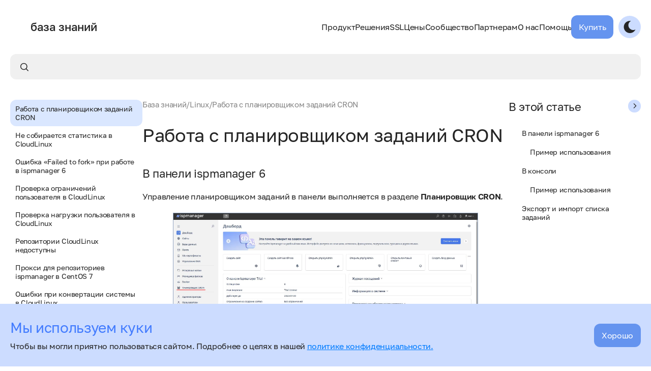

--- FILE ---
content_type: text/html; charset=UTF-8
request_url: https://www.ispmanager.ru/knowledge-base/rabota-s-planirovshikom-cron-v-ispmanager-6
body_size: 13191
content:
<!DOCTYPE html>
<html class="" lang="ru">

<head>
	<meta charset="UTF-8">
	<meta name="viewport" content="width=device-width, initial-scale=1.0">
	<title>Работа с планировщиком заданий CRON</title>
	<meta name="description" content="Работа с планировщиком заданий CRON">
	<link rel="canonical" href="https://www.ispmanager.ru/knowledge-base/rabota-s-planirovshikom-cron-v-ispmanager-6"/>
	<link rel="icon" href="/docs/assets/img/favicon.svg" type="image/svg+xml">
	<link rel="apple-touch-icon" href="/docs/assets/img/apple-touch-icon.png">

	<link rel="preload" as="style" href="/docs/build/assets/app-Daf8Ao_c.css" /><link rel="preload" as="style" href="/docs/build/assets/app-D3NKfDq1.css" /><link rel="modulepreload" href="/docs/build/assets/app-BYTq3Jet.js" /><link rel="stylesheet" href="/docs/build/assets/app-Daf8Ao_c.css" /><link rel="stylesheet" href="/docs/build/assets/app-D3NKfDq1.css" /><script type="module" src="/docs/build/assets/app-BYTq3Jet.js"></script>
	
	<link href="/n/build/assets/content-BEeYUGeN.css" rel="stylesheet">
	<meta name="sprite_url" content="/n/build/assets/sprite-d2102674.svg" id="sprite_url">

						<!-- Yandex.Metrika counter -->
			<script type="text/javascript">
				(function(m,e,t,r,i,k,a){m[i]=m[i]||function(){(m[i].a=m[i].a||[]).push(arguments)};m[i].l=1*new Date();for (var j = 0; j < document.scripts.length; j++) {if (document.scripts[j].src === r) { return; }}k=e.createElement(t),a=e.getElementsByTagName(t)[0],k.async=1,k.src=r,a.parentNode.insertBefore(k,a)})(window, document, "script", "https://mc.yandex.ru/metrika/tag.js", "ym");
				ym(86105655, "init", {
					clickmap:true,
					trackLinks:true,
					accurateTrackBounce:true,
					webvisor:true,
					ecommerce:"dataLayer"
				});
			</script>
			<noscript><div><img src="https://mc.yandex.ru/watch/86105655" style="position:absolute; left:-9999px;" alt="" /></div></noscript>
			<!-- /Yandex.Metrika counter -->
			
	</head>

<body class="bg-white text-black dark:bg-true-black dark:text-gray-f5 relative">
				
	<div id="top_gradient" class="absolute top-0 left-0 right-0 h-350 bg-top-gradient pointer-events-none dark:hidden transition-opacity ease-linear"></div>

	
	<div id="mobile_menu" class="hidden fixed bg-white dark:bg-true-black inset-0 pt-80 pb-30 z-110 lg:hidden print:hidden">
		<div class="overflow-y-auto h-full">
			<div class="container">
				<div class="flex flex-col items-start gap-30" data-js="menu_wrapper"></div>
			</div>
		</div>
	</div>

	<div hidden id="overlay" class="bg-true-black bg-opacity-15 dark:bg-opacity-40 z-100 fixed inset-0"></div>

	<header id="header" class="print:hidden py-20 relative z-110 lg:py-30">
		<div class="container  xl:max-w-[1380px] 2xl:max-w-[1580px] ">
			<div class="flex items-center">
				<div class="flex items-center gap-10 mr-auto">
					<a href="/" class="mr-auto relative">
						
						<svg name="logo" class="size-40"><use href="/docs/build/assets/sprite-6dfede8b.svg#icon-logo"/></svg>					</a>
										<a href="/knowledge-base" class="text-30 leading-none max-2xl:text-22 font-medium">база знаний</a>
									</div>
				<nav id="menu" class="hidden items-center gap-15 lg:flex xl:gap-30">
					<div>
			<div class="cursor-pointer inline-flex items-center justify-between gap-15 text-28 lg:text-16" data-js="menu_item"><a href="#">Продукт</a><i class="fi fi-down transition text-15 lg:hidden"></i></div>
			<div class="hidden mt-25" data-js="menu_item_children">
																<div class="text-22 mt-40 mb-15 lg:mb-20 first:mt-0 lg:text-40">Возможности</div>
					<div class="grid grid-cols-1 gap-15 lg:grid-cols-3 lg:gap-10">
																	<a href="/web-server" class="block rounded-12 hover:bg-light-purple-menu dark:hover:bg-main-minus-dark lg:flex lg:items-center lg:px-20 lg:py-15 lg:bg-gray-f0 lg:dark:bg-alm-black " >Управление Apache, nginx, OpenLiteSpeed</a>
																	<a href="/websites" class="block rounded-12 hover:bg-light-purple-menu dark:hover:bg-main-minus-dark lg:flex lg:items-center lg:px-20 lg:py-15 lg:bg-gray-f0 lg:dark:bg-alm-black " >Установка CMS</a>
																	<a href="/dns" class="block rounded-12 hover:bg-light-purple-menu dark:hover:bg-main-minus-dark lg:flex lg:items-center lg:px-20 lg:py-15 lg:bg-gray-f0 lg:dark:bg-alm-black " >Настройка доменов и DNS-записей</a>
																	<a href="/php-versions" class="block rounded-12 hover:bg-light-purple-menu dark:hover:bg-main-minus-dark lg:flex lg:items-center lg:px-20 lg:py-15 lg:bg-gray-f0 lg:dark:bg-alm-black " >Поддержка языков программирования</a>
																	<a href="/file-manager" class="block rounded-12 hover:bg-light-purple-menu dark:hover:bg-main-minus-dark lg:flex lg:items-center lg:px-20 lg:py-15 lg:bg-gray-f0 lg:dark:bg-alm-black " >Файловый менеджер и FTP-клиенты</a>
																	<a href="/backups" class="block rounded-12 hover:bg-light-purple-menu dark:hover:bg-main-minus-dark lg:flex lg:items-center lg:px-20 lg:py-15 lg:bg-gray-f0 lg:dark:bg-alm-black " >Резервное копирование</a>
																	<a href="/databases" class="block rounded-12 hover:bg-light-purple-menu dark:hover:bg-main-minus-dark lg:flex lg:items-center lg:px-20 lg:py-15 lg:bg-gray-f0 lg:dark:bg-alm-black " >Работа с базами данных</a>
																	<a href="/security" class="block rounded-12 hover:bg-light-purple-menu dark:hover:bg-main-minus-dark lg:flex lg:items-center lg:px-20 lg:py-15 lg:bg-gray-f0 lg:dark:bg-alm-black " >Инструменты безопасности сервера и хостинга</a>
																	<a href="/nodejs" class="block rounded-12 hover:bg-light-purple-menu dark:hover:bg-main-minus-dark lg:flex lg:items-center lg:px-20 lg:py-15 lg:bg-gray-f0 lg:dark:bg-alm-black " >Поддержка Node.js</a>
										</div>
																				<div class="text-22 mt-40 mb-15 lg:mb-20 first:mt-0 lg:text-40">Интеграции</div>
					<div class="grid grid-cols-1 gap-15 lg:grid-cols-3 lg:gap-10">
																	<a href="/bitninja" class="block rounded-12 hover:bg-light-purple-menu dark:hover:bg-main-minus-dark lg:flex lg:items-center lg:px-20 lg:py-15 lg:bg-gray-f0 lg:dark:bg-alm-black " >BitNinja. Защита сервера и сайта</a>
																	<a href="/ddos-guard" class="block rounded-12 hover:bg-light-purple-menu dark:hover:bg-main-minus-dark lg:flex lg:items-center lg:px-20 lg:py-15 lg:bg-gray-f0 lg:dark:bg-alm-black " >Защита сайтов от DDos атак с модулем DDoS-Guard</a>
																	<a href="/kernelcare" class="block rounded-12 hover:bg-light-purple-menu dark:hover:bg-main-minus-dark lg:flex lg:items-center lg:px-20 lg:py-15 lg:bg-gray-f0 lg:dark:bg-alm-black " >KernelCare. Модуль для автообновления ядра Linux</a>
																	<a href="/sitepro" class="block rounded-12 hover:bg-light-purple-menu dark:hover:bg-main-minus-dark lg:flex lg:items-center lg:px-20 lg:py-15 lg:bg-gray-f0 lg:dark:bg-alm-black " >Site.pro. Удобный конструктор сайтов</a>
																	<a href="/softaculous" class="block rounded-12 hover:bg-light-purple-menu dark:hover:bg-main-minus-dark lg:flex lg:items-center lg:px-20 lg:py-15 lg:bg-gray-f0 lg:dark:bg-alm-black " >Softaculous. Установщик веб-приложений. Поддержка CMS и скриптов</a>
																	<a href="/cloudlinux-module" class="block rounded-12 hover:bg-light-purple-menu dark:hover:bg-main-minus-dark lg:flex lg:items-center lg:px-20 lg:py-15 lg:bg-gray-f0 lg:dark:bg-alm-black " >CloudLinux. ОС для организации хостинга</a>
																	<a href="/litespeed-web-server" class="block rounded-12 hover:bg-light-purple-menu dark:hover:bg-main-minus-dark lg:flex lg:items-center lg:px-20 lg:py-15 lg:bg-gray-f0 lg:dark:bg-alm-black " >LiteSpeed Web Server</a>
										</div>
										</div>
		</div>
					<div>
			<div class="cursor-pointer inline-flex items-center justify-between gap-15 text-28 lg:text-16" data-js="menu_item"><a href="#">Решения</a><i class="fi fi-down transition text-15 lg:hidden"></i></div>
			<div class="hidden mt-25" data-js="menu_item_children">
																<div class="text-22 mt-40 mb-15 lg:mb-20 first:mt-0 lg:text-40">Решения</div>
					<div class="grid grid-cols-1 gap-15 lg:grid-cols-3 lg:gap-10">
																	<a href="/system-administrators" class="block rounded-12 hover:bg-light-purple-menu dark:hover:bg-main-minus-dark lg:flex lg:items-center lg:px-20 lg:py-15 lg:bg-gray-f0 lg:dark:bg-alm-black " >Системным администраторам</a>
																	<a href="/web-developers" class="block rounded-12 hover:bg-light-purple-menu dark:hover:bg-main-minus-dark lg:flex lg:items-center lg:px-20 lg:py-15 lg:bg-gray-f0 lg:dark:bg-alm-black " >Веб-разработчикам</a>
																	<a href="/ispmanager-host" class="block rounded-12 hover:bg-light-purple-menu dark:hover:bg-main-minus-dark lg:flex lg:items-center lg:px-20 lg:py-15 lg:bg-gray-f0 lg:dark:bg-alm-black " >ispmanager для shared-хостинга</a>
										</div>
										</div>
		</div>
					<div>
			<div class="cursor-pointer inline-flex items-center justify-between gap-15 text-28 lg:text-16" data-js="menu_item"><a href="#">SSL</a><i class="fi fi-down transition text-15 lg:hidden"></i></div>
			<div class="hidden mt-25" data-js="menu_item_children">
																<div class="text-22 mt-40 mb-15 lg:mb-20 first:mt-0 lg:text-40 hidden lg:block">SSL-сертификаты</div>
					<div class="grid grid-cols-1 gap-15 lg:grid-cols-3 lg:gap-10">
																	<a href="/ssl" class="block rounded-12 hover:bg-light-purple-menu dark:hover:bg-main-minus-dark lg:flex lg:items-center lg:px-20 lg:py-15 lg:bg-gray-f0 lg:dark:bg-alm-black " >Выбрать и заказать SSL-сертификат</a>
																	<a href="/ssl-domain-verification" class="block rounded-12 hover:bg-light-purple-menu dark:hover:bg-main-minus-dark lg:flex lg:items-center lg:px-20 lg:py-15 lg:bg-gray-f0 lg:dark:bg-alm-black " >SSL-сертификат с проверкой домена</a>
																	<a href="/multi-domain-ssl" class="block rounded-12 hover:bg-light-purple-menu dark:hover:bg-main-minus-dark lg:flex lg:items-center lg:px-20 lg:py-15 lg:bg-gray-f0 lg:dark:bg-alm-black " >Мультидоменные SSL-сертификаты (SAN)</a>
																	<a href="/ov-ssl" class="block rounded-12 hover:bg-light-purple-menu dark:hover:bg-main-minus-dark lg:flex lg:items-center lg:px-20 lg:py-15 lg:bg-gray-f0 lg:dark:bg-alm-black " >SSL-сертификаты с проверкой организации</a>
																	<a href="/ev-ssl" class="block rounded-12 hover:bg-light-purple-menu dark:hover:bg-main-minus-dark lg:flex lg:items-center lg:px-20 lg:py-15 lg:bg-gray-f0 lg:dark:bg-alm-black " >SSL-сертификаты с расширенной проверкой</a>
																	<a href="/ssl-lets-encrypt" class="block rounded-12 hover:bg-light-purple-menu dark:hover:bg-main-minus-dark lg:flex lg:items-center lg:px-20 lg:py-15 lg:bg-gray-f0 lg:dark:bg-alm-black " >Бесплатные SSL-сертификаты Let&#039;s Encrypt</a>
																	<a href="/subdomain-ssl" class="block rounded-12 hover:bg-light-purple-menu dark:hover:bg-main-minus-dark lg:flex lg:items-center lg:px-20 lg:py-15 lg:bg-gray-f0 lg:dark:bg-alm-black " >SSL-сертификаты wildcard с защитой поддоменов</a>
										</div>
										</div>
		</div>
					<a class="text-28 lg:text-16" href="/price">Цены</a>
					<div>
			<div class="cursor-pointer inline-flex items-center justify-between gap-15 text-28 lg:text-16" data-js="menu_item"><a href="#">Сообщество</a><i class="fi fi-down transition text-15 lg:hidden"></i></div>
			<div class="hidden mt-25" data-js="menu_item_children">
																<div class="text-22 mt-40 mb-15 lg:mb-20 first:mt-0 lg:text-40 hidden lg:block">Сообщество</div>
					<div class="grid grid-cols-1 gap-15 lg:grid-cols-3 lg:gap-10">
																	<a href="/news" class="block rounded-12 hover:bg-light-purple-menu dark:hover:bg-main-minus-dark lg:flex lg:items-center lg:px-20 lg:py-15 lg:bg-gray-f0 lg:dark:bg-alm-black " >Новости и блог</a>
																	<a href="/community" class="block rounded-12 hover:bg-light-purple-menu dark:hover:bg-main-minus-dark lg:flex lg:items-center lg:px-20 lg:py-15 lg:bg-gray-f0 lg:dark:bg-alm-black " >Форум и фичреквест</a>
																	<a href="/changelog" class="block rounded-12 hover:bg-light-purple-menu dark:hover:bg-main-minus-dark lg:flex lg:items-center lg:px-20 lg:py-15 lg:bg-gray-f0 lg:dark:bg-alm-black " >Changelog и Roadmap</a>
										</div>
																				<div class="mt-50 first:mt-0 flex items-center gap-x-6 text-20 text-white dark:text-alm-black">
					<a href="https://vk.com/ispmanager" target="_blank" rel="noopener" class="size-50 flex items-center text-brighter-purple justify-center bg-main-minus hover:bg-scnd-hover dark:bg-main-minus-dark dark:hover:bg-scnd-hover-drk rounded-full fi fi-vk"></a>
<a href="https://www.youtube.com/channel/UCryw2yciibnZ1wPNOPGBvqg" target="_blank" rel="noopener" class="size-50 text-brighter-purple flex items-center justify-center bg-main-minus hover:bg-scnd-hover dark:bg-main-minus-dark dark:hover:bg-scnd-hover-drk rounded-full fi fi-youtube"></a>
<a href="https://t.me/+hs6LhWS8Ok1kNmZi" target="_blank" rel="noopener" class="size-50 text-brighter-purple flex items-center justify-center bg-main-minus hover:bg-scnd-hover dark:bg-main-minus-dark dark:hover:bg-scnd-hover-drk rounded-full fi fi-telegram"></a>
<a href="https://habr.com/ru/companies/ispmanager/profile/" target="_blank" rel="noopener" class="size-50 text-brighter-purple flex items-center justify-center bg-main-minus hover:bg-scnd-hover dark:bg-main-minus-dark dark:hover:bg-scnd-hover-drk rounded-full">
<svg name="habr" class="size-24"><use href="/docs/build/assets/sprite-6dfede8b.svg#icon-habr"/></svg></a>
					</div>
										</div>
		</div>
					<div>
			<div class="cursor-pointer inline-flex items-center justify-between gap-15 text-28 lg:text-16" data-js="menu_item"><a href="#">Партнерам</a><i class="fi fi-down transition text-15 lg:hidden"></i></div>
			<div class="hidden mt-25" data-js="menu_item_children">
																<div class="text-22 mt-40 mb-15 lg:mb-20 first:mt-0 lg:text-40 hidden lg:block">Партнерам</div>
					<div class="grid grid-cols-1 gap-15 lg:grid-cols-3 lg:gap-10">
																	<a href="/partnership-program-hosting" class="block rounded-12 hover:bg-light-purple-menu dark:hover:bg-main-minus-dark lg:flex lg:items-center lg:px-20 lg:py-15 lg:bg-gray-f0 lg:dark:bg-alm-black " >Партнерская программа ispmanager</a>
																	<a href="/reselling-ssl" class="block rounded-12 hover:bg-light-purple-menu dark:hover:bg-main-minus-dark lg:flex lg:items-center lg:px-20 lg:py-15 lg:bg-gray-f0 lg:dark:bg-alm-black " >Перепродажа SSL-сертификатов</a>
																	<a href="/materials" class="block rounded-12 hover:bg-light-purple-menu dark:hover:bg-main-minus-dark lg:flex lg:items-center lg:px-20 lg:py-15 lg:bg-gray-f0 lg:dark:bg-alm-black " >Материалы для партнёров</a>
																	<a href="/partners" class="block rounded-12 hover:bg-light-purple-menu dark:hover:bg-main-minus-dark lg:flex lg:items-center lg:px-20 lg:py-15 lg:bg-gray-f0 lg:dark:bg-alm-black " >Наши партнёры</a>
										</div>
										</div>
		</div>
					<div>
			<div class="cursor-pointer inline-flex items-center justify-between gap-15 text-28 lg:text-16" data-js="menu_item"><a href="#">О нас</a><i class="fi fi-down transition text-15 lg:hidden"></i></div>
			<div class="hidden mt-25" data-js="menu_item_children">
																<div class="text-22 mt-40 mb-15 lg:mb-20 first:mt-0 lg:text-40 hidden lg:block">О нас</div>
					<div class="grid grid-cols-1 gap-15 lg:grid-cols-3 lg:gap-10">
																	<a href="/about" class="block rounded-12 hover:bg-light-purple-menu dark:hover:bg-main-minus-dark lg:flex lg:items-center lg:px-20 lg:py-15 lg:bg-gray-f0 lg:dark:bg-alm-black " >О компании</a>
																	<a href="/hr" class="block rounded-12 hover:bg-light-purple-menu dark:hover:bg-main-minus-dark lg:flex lg:items-center lg:px-20 lg:py-15 lg:bg-gray-f0 lg:dark:bg-alm-black " >Карьера</a>
										</div>
										</div>
		</div>
					<div>
			<div class="cursor-pointer inline-flex items-center justify-between gap-15 text-28 lg:text-16" data-js="menu_item"><a href="#">Помощь</a><i class="fi fi-down transition text-15 lg:hidden"></i></div>
			<div class="hidden mt-25" data-js="menu_item_children">
																<div class="text-22 mt-40 mb-15 lg:mb-20 first:mt-0 lg:text-40 hidden lg:block">Помощь</div>
					<div class="grid grid-cols-1 gap-15 lg:grid-cols-3 lg:gap-10">
																	<a href="/professional-services" class="block rounded-12 hover:bg-light-purple-menu dark:hover:bg-main-minus-dark lg:flex lg:items-center lg:px-20 lg:py-15 lg:bg-gray-f0 lg:dark:bg-alm-black " >Администрирование</a>
																	<a href="/help-center" class="block rounded-12 hover:bg-light-purple-menu dark:hover:bg-main-minus-dark lg:flex lg:items-center lg:px-20 lg:py-15 lg:bg-gray-f0 lg:dark:bg-alm-black " >Центр помощи</a>
																	<a href="/install" class="block rounded-12 hover:bg-light-purple-menu dark:hover:bg-main-minus-dark lg:flex lg:items-center lg:px-20 lg:py-15 lg:bg-gray-f0 lg:dark:bg-alm-black " >Автоматическая установка ispmanager</a>
																	<a href="/docs" class="block rounded-12 hover:bg-light-purple-menu dark:hover:bg-main-minus-dark lg:flex lg:items-center lg:px-20 lg:py-15 lg:bg-gray-f0 lg:dark:bg-alm-black " >Документация</a>
																	<a href="https://www.ispmanager.ru/wiki" class="block rounded-12 hover:bg-light-purple-menu dark:hover:bg-main-minus-dark lg:flex lg:items-center lg:px-20 lg:py-15 lg:bg-gray-f0 lg:dark:bg-alm-black " target="_blank">Wiki</a>
																	<a href="/knowledge-base" class="block rounded-12 hover:bg-light-purple-menu dark:hover:bg-main-minus-dark lg:flex lg:items-center lg:px-20 lg:py-15 lg:bg-gray-f0 lg:dark:bg-alm-black " >База знаний</a>
										</div>
																				<div class="mt-50 first:mt-0 flex flex-col gap-15 font-semibold text-18">
												<p><a href="mailto:help@ispmanager.ru">help@ispmanager.ru</a></p>
																		<p>
							<a href="tel:+78007754771">+7 (800) 775 47 71 / Россия</a>
														<span class="block text-gray-a5 text-16 font-normal">звонок по РФ бесплатный</span>
													</p>
																		<p><a href="tel:+74956681264">+7 (495) 668 12 64 / СНГ</a></p>
											</div>
										<a href="https://my.ispmanager.com/billmgr?startpage=clientticket&amp;startform=clientticket.edit" target="_blank" class="inline-block mt-30 first:mt-0 border-2 border-black2 px-20 py-15 text-18 font-medium dark:border-gray-f5">Задать вопрос</a>
															</div>
		</div>
				<div class="flex gap-10">
													<a href="/price" class="tw-btn max-lg:text-24 js-buy-in-header js-gtm-click" data-event="click_button_header_ispmgr_buy">Купить</a>
										</div>
					</nav>
				<button type="button" class="cursor-pointer text-24 ml-10 p-10 flex items-center justify-center rounded-full bg-main-minus hover:bg-scnd-hover dark:bg-main-minus-dark dark:hover:bg-scnd-hover-drk" data-js="toggle_mode">
					<i class="block fi fi-dark dark:hidden"></i>
					<i class="hidden fi fi-light dark:block"></i>
				</button>
				<button type="button" class="ml-10 flex flex-col gap-4 lg:hidden" data-js="toggle_menu">
					<span class="h-3 w-30 bg-alm-black dark:bg-gray-f5 transition-all duration-300"></span>
					<span class="h-3 w-30 bg-alm-black dark:bg-gray-f5 transition-all duration-300"></span>
				</button>
			</div>
			<div id="submenu_wrapper" class="overflow-hidden max-lg:!hidden mt-60" hidden>
				<div id="submenu" class="flex items-start"></div>
			</div>
		</div>
			</header>

	<section class="js-alert-section">
	</section>
<section class="relative pb-120">
	<div class="container xl:max-w-[1380px] 2xl:max-w-[1580px]">
		<div class="js-search relative z-100">
			<form class="js-search-form relative" action="https://www.ispmanager.ru/docs/api/search" method="POST">
				<input type="hidden" name="space_id" value="kb_64">
				<button class="block fi fi-search absolute left-20 top-17"></button>
				<input class="js-search-input px-20 py-15 pl-50 rounded-12 w-full bg-gray-f0 dark:bg-alm-black" type="text" name="s" placeholder="" maxlength="255">
			</form>
			<div hidden data-js="search_content" class="max-h-search min-h-300 overflow-y-auto absolute top-full left-0 right-0 rounded-b-12 bg-white select-none dark:bg-alm-black border-t border-gray-de px-50 py-40 max-md:px-20 max-md:py-15">
	<div data-js="search_filters" class="absolute right-50 top-20 max-lg:relative w-300 max-lg:w-full max-lg:top-0 max-lg:right-0 max-lg:mb-20">
		<div class="flex items-center justify-between rounded-12 bg-light-lavender p-10 gap-10 dark:bg-dark-violet cursor-pointer">
			<div class="overflow-hidden whitespace-nowrap text-ellipsis" data-js="search_select_title" data-everywhere="Искать везде"></div>
			<button type="button" class="flex-none text-center text-10 w-20 h-20 bg-white dark:bg-true-black rounded-full"><i class="fi fi-down pointer-events-none"></i></button>
		</div>
		<div data-js="search_spaces" hidden class="absolute top-full border-t border-t-light-purple left-0 right-0 max-h-400 overflow-y-auto z-10 rounded-b-12 bg-light-lavender dark:bg-dark-violet"></div>
	</div>
	<div data-js="search_results" class="flex flex-col gap-40"></div>
</div>
<template id="tpl_search_space_group">
	<label class="flex items-center p-10 gap-10 relative">
		<input autocomplete="off" type="checkbox" name="space_group" value="" class="peer absolute top-0 left-0">
		<span class="flex-none size-18 rounded-5 bg-white dark:bg-true-black bg-no-repeat bg-center bg-16 peer-checked:bg-tick"></span>
		<span data-var="title"></span>
		<button type="button" data-js="space_group_toggle" data-id="" class="flex-none text-center text-10 w-20 h-20 ml-auto bg-white dark:bg-true-black rounded-full rotate-180"><i class="fi fi-down pointer-events-none"></i></button>
	</label>
	<div class="ml-18 border-l border-form-stroke dark:border-form-stroke-dark" data-var="items" data-js="space_group" data-id=""></div>
</template>
<template id="tpl_search_space">
	<label class="flex items-center p-10 gap-10 relative">
		<input autocomplete="off" type="checkbox" name="space" value="" class="peer absolute top-0 left-0">
		<span class="flex-none size-18 rounded-5 bg-white dark:bg-true-black bg-no-repeat bg-center bg-16 peer-checked:bg-tick"></span>
		<span data-var="title"></span>
	</label>
</template>
<template id="tpl_search_results_space">
	<div data-js="search_results_space">
		<div data-var="title" class="text-28 max-md:text-20"></div>
		<div data-var="items" class="mt-20 flex flex-col gap-10"></div>
	</div>
</template>
<template id="tpl_search_results_item">
	<a href="#" class="px-20 py-17 rounded-12 transition bg-gray-f6 dark:bg-gray-33 hover:bg-light-lavender dark:hover:bg-dark-violet max-md:px-15 max-md:py-10">
		<div data-var="title" class="text-20 max-md:text-18"></div>
		<div data-var="text" class="text-gray-8b mt-5 max-md:text-14 break-anywhere"></div>
	</a>
</template>
<template id="tpl_search_show_old">
	<button type="button" class="tw-btn" data-js="search_show_old">Показать документацию устаревших продуктов</button>
</template>
<template id="tpl_search_not_found">
	<p class="text-18 py-10">По вашему запросу не найдено информации</p>
</template>		</div>
		<div class="flex gap-70 mt-40 max-md:mt-30  justify-between ">
			<div class="js-sidebar-menu w-260 flex-none max-lg:hidden max-lg:bg-white max-lg:dark:bg-true-black max-lg:z-1010 max-lg:fixed max-lg:inset-0 max-lg:w-auto">
				<div class="sticky top-20 max-h-sidebar overflow-y-auto tw-scrollbar text-14 max-lg:top-0 max-lg:static max-lg:p-20 max-lg:max-h-full">
					<div class="flex gap-15">
	<button type="button" class="transition text-10 block w-25 h-25 flex-none text-center rounded-full bg-main-minus dark:bg-alm-black rotate-90 max-lg:hidden" data-js="toogle_tree">
		<i class="fi fi-down pointer-events-none"></i>
	</button>
	<h3 class="text-22 max-md:text-20">Linux</h3>
</div>
<div class="w-1 h-400 mt-20 mx-auto flex-none bg-gray-d9 dark:bg-form-stroke-dark" hidden></div>
<ul class="js-doc-tree mt-20 flex flex-col gap-3 text-14">
			<li><a href="/knowledge-base/upravlenie-paketami-v-linux" class="block py-9 px-10 rounded-12 transition hover:bg-light-lavender dark:hover:bg-violet">Управление пакетами в Linux</a></li>
			<li><a href="/knowledge-base/massovoe-izmenenie-fajlov-konfiguracij" class="block py-9 px-10 rounded-12 transition hover:bg-light-lavender dark:hover:bg-violet">Массовое изменение файлов конфигураций</a></li>
			<li><a href="/knowledge-base/dobavlenie-razdela-na-server-s-panelyu-ispmanager" class="block py-9 px-10 rounded-12 transition hover:bg-light-lavender dark:hover:bg-violet">Добавление раздела (диска) на сервер с панелью ispmanager</a></li>
			<li><a href="/knowledge-base/rabota-s-systemctl-i-journalctl-v-linux" class="block py-9 px-10 rounded-12 transition hover:bg-light-lavender dark:hover:bg-violet">Работа с systemctl и journalctl в Linux</a></li>
			<li><a href="/knowledge-base/podklyuchenie-k-serveru-linux-po-ssh" class="block py-9 px-10 rounded-12 transition hover:bg-light-lavender dark:hover:bg-violet">Подключение к серверу Linux по SSH</a></li>
			<li><a href="/knowledge-base/podklyuchenie-i-rabota-na-servere-po-ftp-i-sftp" class="block py-9 px-10 rounded-12 transition hover:bg-light-lavender dark:hover:bg-violet">Подключение и работа на сервере по FTP/SFTP</a></li>
			<li><a href="/knowledge-base/kak-perezagruzit-server-na-baze-linux" class="block py-9 px-10 rounded-12 transition hover:bg-light-lavender dark:hover:bg-violet">Как перезагрузить сервер на базе Linux</a></li>
			<li><a href="/knowledge-base/oshibka-pri-podklyuchenii-k-ftp-serveru" class="block py-9 px-10 rounded-12 transition hover:bg-light-lavender dark:hover:bg-violet">Ошибка при подключении к FTP-серверу</a></li>
			<li><a href="/knowledge-base/oshibka-ne-udalos-skachat-fajl-ili-papku-iz-rezervnoj-kopii" class="block py-9 px-10 rounded-12 transition hover:bg-light-lavender dark:hover:bg-violet">Ошибка «Не удалось скачать файл или папку из резервной копии»</a></li>
			<li><a href="/knowledge-base/rabota-s-planirovshikom-cron-v-ispmanager-6" class="block py-9 px-10 rounded-12 transition is-current bg-lavender dark:bg-dark-violet hover:bg-light-lavender dark:hover:bg-violet">Работа с планировщиком заданий CRON</a></li>
			<li><a href="/knowledge-base/ne-sobiraetsya-statistika-v-cloudlinux" class="block py-9 px-10 rounded-12 transition hover:bg-light-lavender dark:hover:bg-violet">Не собирается статистика в CloudLinux</a></li>
			<li><a href="/knowledge-base/oshibka-failed-to-fork-pri-rabote-ispmanager-6" class="block py-9 px-10 rounded-12 transition hover:bg-light-lavender dark:hover:bg-violet">Ошибка «Failed to fork» при работе в ispmanager 6</a></li>
			
			<li><a href="/knowledge-base/proverka-ogranichenij-polzovately--cloudlinux" class="block py-9 px-10 rounded-12 transition hover:bg-light-lavender dark:hover:bg-violet">Проверка ограничений пользователя в CloudLinux</a></li>
			<li><a href="/knowledge-base/proverka-nagruzki-polzovatelya-cloudlinux" class="block py-9 px-10 rounded-12 transition hover:bg-light-lavender dark:hover:bg-violet">Проверка нагрузки пользователя в CloudLinux</a></li>
			<li><a href="/knowledge-base/repozitorii-cloudlinux-nedostupny" class="block py-9 px-10 rounded-12 transition hover:bg-light-lavender dark:hover:bg-violet">Репозитории CloudLinux недоступны</a></li>
			<li><a href="/knowledge-base/proksi-dlya-repozitoriev-ispmanager-centos-7" class="block py-9 px-10 rounded-12 transition hover:bg-light-lavender dark:hover:bg-violet">Прокси для репозиториев ispmanager в CentOS 7</a></li>
			<li><a href="/knowledge-base/oshibki-pri-konvertacii-sistemy-cloudlinux" class="block py-9 px-10 rounded-12 transition hover:bg-light-lavender dark:hover:bg-violet">Ошибки при конвертации системы в CloudLinux</a></li>
			<li><a href="/knowledge-base/oshibka-numerical-result-out-of-range-pri-sozdanii-bolshoj-kvoty" class="block py-9 px-10 rounded-12 transition hover:bg-light-lavender dark:hover:bg-violet">Ошибка «Numerical result out of range» при создании большой квоты</a></li>
			<li><a href="/knowledge-base/migracija-centos-8-almalinux-8" class="block py-9 px-10 rounded-12 transition hover:bg-light-lavender dark:hover:bg-violet">Миграция с CentOS 8 на AlmaLinux 8</a></li>
			
			<li><a href="/knowledge-base/migracija-centos-7-almalinux-8" class="block py-9 px-10 rounded-12 transition hover:bg-light-lavender dark:hover:bg-violet">Миграция с CentOS 7 на AlmaLinux 8</a></li>
			<li><a href="/knowledge-base/oshibka-pri-ustanovke-diskovyh-kvot-v-ispmanager-6" class="block py-9 px-10 rounded-12 transition hover:bg-light-lavender dark:hover:bg-violet">Ошибка при установке дисковых квот в ispmanager 6</a></li>
			<li><a href="/knowledge-base/ustanovka-memcached" class="block py-9 px-10 rounded-12 transition hover:bg-light-lavender dark:hover:bg-violet">Установка memcached</a></li>
			<li><a href="/knowledge-base/zaprashivaetsja-parol-pri-podkljuchenii-po-ssh-kljuchu" class="block py-9 px-10 rounded-12 transition hover:bg-light-lavender dark:hover:bg-violet">Запрашивается пароль при подключении по SSH-ключу</a></li>
			<li><a href="/knowledge-base/znachenie-diskovyh-kvot-ne-sootvetstvuet-fakticheskomu" class="block py-9 px-10 rounded-12 transition hover:bg-light-lavender dark:hover:bg-violet">Значение дисковых квот не соответствует фактическому</a></li>
			<li><a href="/knowledge-base/ne-obnovljaetsja-panel-na-centos-7" class="block py-9 px-10 rounded-12 transition hover:bg-light-lavender dark:hover:bg-violet">Не обновляется панель на CentOS 7</a></li>
			<li><a href="/knowledge-base/kak-proverit-svobodnoe-mesto-na-diske" class="block py-9 px-10 rounded-12 transition hover:bg-light-lavender dark:hover:bg-violet">Как проверить свободное место на диске</a></li>
			<li><a href="/knowledge-base/oshibka-nevozmozhno-sozdat-gruppu-polzovatelya" class="block py-9 px-10 rounded-12 transition hover:bg-light-lavender dark:hover:bg-violet">Ошибка «Невозможно создать группу пользователя»</a></li>
			<li><a href="/knowledge-base/sajty-ne-rabotayut-posle-migraczii-s-centos-7-i-ubuntu-20" class="block py-9 px-10 rounded-12 transition hover:bg-light-lavender dark:hover:bg-violet">Сайты не работают после миграции с CentOS 7 и Ubuntu 20</a></li>
	</ul>
				</div>
				<button type="button" class="js-sidebar-menu-close hidden max-lg:block fi fi-close absolute top-24 right-20"></button>
			</div>
			<div class="w-1% flex-1 max-w-1024">
				<div class="flex flex-wrap items-center gap-5 text-15 text-gray-86" itemscope itemtype="http://schema.org/BreadcrumbList">
														<div itemprop="itemListElement" itemscope itemtype="http://schema.org/ListItem">
						<a itemprop="item" href="https://www.ispmanager.ru/knowledge-base">
							<span itemprop="name">База знаний</span>
						</a>
						<meta itemprop="position" content="1">
					</div>
					<div>/</div>
																			<div itemprop="itemListElement" itemscope itemtype="http://schema.org/ListItem">
						<a itemprop="item" href="/knowledge-base/linux">
							<span itemprop="name">Linux</span>
						</a>
						<meta itemprop="position" content="2">
					</div>
					<div>/</div>
																			<div>Работа с планировщиком заданий CRON</div>
													</div>
				<article class="tw-content tw-content--docs mt-30 break-anywhere leading-1.4">
					<h1 class="text-36 max-md:text-20 leading-normal">Работа с планировщиком заданий CRON</h1>
					<h3 class="js-anchor" id="v-paneli-ispmanager-6">В панели ispmanager 6</h3><p>Управление планировщиком заданий в панели выполняется в разделе <strong>Планировщик CRON</strong>.</p><figure class="image image-style-align-center image_resized" style="width:600px;"><img style="aspect-ratio:1864/873;" src="https://static.ispmanager.ru/knowledge-base/2025/07/29/734a781b77b81d9e9a9ba5ef993921101710c1dd.webp" data-image-popup="1" width="1864" height="873"></figure><p>&nbsp;</p><p>В главном меню раздел <strong>Планировщик CRON</strong> имеет следующие возможности:</p><ul><li>Создать задание;</li><li>Изменить параметры задания;</li><li>Удалить задание;</li><li>Включить и выключить задание;</li><li>Настройки планировщика;</li><li>Выполнить задание.</li></ul><p>Настройки самого планировщика представляют собой два параметра:</p><ul><li><strong>Адрес e-mail</strong> — адрес электронной почты, на который будут пересылаться результаты выполнения команд планировщика. В настройках каждого задания можно включить опцию ”Не отправлять отчет по e-mail”, если отправка отчета о его выполнении не требуется;</li><li><strong>Путь </strong>— путь до каталогов исполняемых файлов. В качестве разделительного символа используется двоеточие.</li></ul><p>При создании или изменении задания, можно указать следующие параметры:</p><ul><li><strong>Команда </strong>- выполняемая планировщиком команда;</li><li><strong>Описание </strong>- описание самого задания;</li><li><strong>Расписание </strong>- график, согласно которому задание будет выполняться автоматически.</li></ul><figure class="image image-style-align-center image_resized" style="width:600px;"><img style="aspect-ratio:467/730;" src="https://static.ispmanager.ru/knowledge-base/2024/07/16/xezYX8G2qnTo7GX86oaP12Uacz47bas9x8DulFUL.png" data-image-popup="1" width="467" height="730"></figure><p>&nbsp;</p><p>График выполнения можно настроить в базовом и экспертном режиме. Экспертный режим отличается от базового только возможностью настройки графика выполнения задания более гибко.</p><p>В базовом режиме, настройка графика содержит всего 3 параметра:</p><ul><li>Периодичность выполнения;</li><li>Час выполнения задания;</li><li>Минута выполнения задания.</li></ul><p>В экспертном режиме, настройка графика выполняется с помощью специальных символов и числовых значений, как если бы это выполнялось через консоль:</p><ul><li><strong>Символ </strong><span style="color:hsl(210,75%,60%);"><code>*</code></span> - каждое новое значение. Например, каждую минуту, час или день;</li><li><strong>Символ </strong><span style="color:hsl(210,75%,60%);"><code>,</code></span> - перечисление значений. Перечисление должно выполнятся без пробелов;</li><li><strong>Символы </strong><span style="color:hsl(210,75%,60%);"><code>*/</code></span> - каждое значение с определенным шагом;</li><li><strong>Символ </strong><span style="color:hsl(210,75%,60%);"><code>-</code></span> - диапазон значений.</li></ul><p>Например, чтобы выполнять задачу в 1 и 30 дни каждого месяца с 10 до 22 часов и каждые 5 минут, необходимо выставить параметры как на скриншоте ниже.</p><figure class="image image-style-align-center image_resized" style="width:600px;"><img style="aspect-ratio:441/408;" src="https://static.ispmanager.ru/knowledge-base/2024/07/16/BAbQ1Nza4O5iDLqiGZ457Fp8i2GU4Z8nnb0QKApd.png" data-image-popup="1" width="441" height="408"></figure><h4 class="js-anchor" id="primer-ispolzovaniya">Пример использования</h4><p>В качестве примера, создадим задание на запись системного времени в файл каждые 2 минуты.</p><p>В разделе <strong>Менеджер файлов</strong> создайте файл <span style="color:hsl(210,75%,60%);"><code>servtimetest</code></span>, например в директории пользователя <strong>root</strong>. Внесите в файл следующие строки:</p><pre><code>#! /bin/sh
date&gt;&gt; date-out.txt</code></pre><figure class="image image-style-align-center image_resized" style="width:600px;"><img style="aspect-ratio:1534/649;" src="https://static.ispmanager.ru/knowledge-base/2026/01/30/536724831d5c8d9267c65b8433d92e43088457c2.webp" width="1534" height="649" data-image-popup="1"></figure><p>&nbsp;</p><p>Сохраните изменения и скопируйте путь до файла из поля <strong>Имя файла</strong> - он потребуется при указании пути исполняемого файла в задании.</p><p>После создания и наполнения скрипта, ему необходимо назначить корректные права для его исполнения - в разделе <strong>Менеджер файлов</strong> выберите файл и нажмите на <strong>Атрибуты</strong> и укажите права как на скриншоте ниже.</p><figure class="image image-style-align-center image_resized" style="width:600px;"><img style="aspect-ratio:489/846;" src="https://static.ispmanager.ru/knowledge-base/2026/01/30/4e88ac31523f7c9fc125b7f23d3c3cdea569cc0c.webp" width="489" height="846" data-image-popup="1"></figure><p>&nbsp;</p><p>После создания скрипта, перейдите в раздел <strong>Планировщик CRON</strong> для создания задания. Нажмите на <strong>Создать задание</strong> и новой вкладке, в поле <strong>Команда</strong> укажите путь до скрипта, который был скопирован ранее.</p><p>Переключитесь в экспертный режим расписания и укажите в поле <strong>Минуты</strong> значение <span style="color:hsl(210,75%,60%);"><code>*/2</code></span>, а во всех остальных - <span style="color:hsl(210,75%,60%);"><code>*</code></span>.</p><figure class="image image_resized image-style-align-center" style="width:600px;"><img style="aspect-ratio:578/854;" src="https://static.ispmanager.ru/knowledge-base/2026/01/30/3f52f523589eb7888f36beb1d33faf49f85f22e5.webp" width="578" height="854" data-image-popup="1"></figure><p>&nbsp;</p><p>После сохранения задания, каждые две минуты время сервера будет записываться в файле <span style="color:hsl(210,75%,60%);"><code>date-out.txt</code></span>, который появится рядом со скриптом.</p><h3 class="js-anchor" id="v-konsoli">В консоли</h3><p>Через консоль, с планировщиком заданий CRON можно работать через команду <span style="color:hsl(210,75%,60%);"><code>crontab</code></span>:</p><ul><li>Чтобы посмотреть список существующих заданий пользователя, используется команда <span style="color:hsl(210,75%,60%);"><code>crontab -l</code></span>;</li><li>Чтобы перейти в режим редактирования, используется команда <span style="color:hsl(210,75%,60%);"><code>crontab -e</code></span>.</li></ul><p>Список задач в консоли отображается следующим образом:</p><pre><code>root@example:~# crontab -l
## ispmanager update package cache task
26 1 * * *      /usr/local/mgr5/sbin/cron-ispmgr sbin/pkgupdate.sh &gt;/dev/null 2&gt;&amp;1
## ispmanager stat handler (ispmgr)
37 22 * * *     /usr/local/mgr5/sbin/cron-ispmgr sbin/mgrctl -m ispmgr ispstat &gt;/dev/null 2&gt;&amp;1
## ispmanager periodic tasks handler (ispmgr)
* * * * *       /usr/local/mgr5/sbin/cron-ispmgr sbin/mgrctl -m ispmgr periodic &gt;/dev/null 2&gt;&amp;1</code></pre><p>Каждая новое задание как правило начинается с расписания в следующем порядке: минуты, часы, дни месяцев, месяцы и дни недели. После расписания, указывается путь до исполняемого файла.</p><p>В строке выше самого задания можно указать его описание, которое указывается в комментарии (строка с символами <span style="color:hsl(210,75%,60%);"><code>##</code></span>).</p><h4 class="js-anchor" id="primer-ispolzovaniya-1">Пример использования</h4><p>В качестве примера, создадим задание на запись системного времени в файл каждые 2 минуты.</p><p>Создайте файл и добавьте в него следующие строки с помощью текстового редактора, например <strong>nano</strong>:</p><pre><code>nano /root/servtimetest
#! /bin/sh
date&gt;&gt; date-out.txt</code></pre><p>Укажите корректные права для файла:</p><pre><code>сhmod 775 /root/servtimetest</code></pre><p>Перейдите в режим редактирование заданий CRON и создайте новое задание:</p><pre><code>crontab -e
## save the system_date
*/2 * * * * 	/root/servtimetest &gt;/dev/null 2&gt;&amp;1</code></pre><p>После сохранения задания, каждые две минуты время сервера будет записываться в файле <span style="color:hsl(210,75%,60%);"><code>date-out.txt</code></span>, который появится рядом со скриптом.</p><p>Посмотреть выполнение задания можно в системном журнале:</p><ul><li><code>/var/log/syslog</code> - для Debian-систем;</li><li><span style="color:hsl(210,75%,60%);"><code>/var/log/messages</code></span> - для RHEL-систем.</li></ul><h3 class="js-anchor" id="eksport-i-import-spiska-zadanij">Экспорт и импорт списка заданий</h3><p>Экспорт и импорт заданий выполняется из консоли, поэтому необходимо <a href="https://www.ispmanager.ru/knowledge-base/podklyuchenie-k-serveru-linux-po-ssh" target="_blank">подключиться к серверу по SSH</a>.</p><p>Экспорт списка заданий выполняется в файл с произвольным именем с помощью следующей команды:</p><pre><code class="language-bash">crontab -l &gt; &lt;имя-файла&gt;</code></pre><p>&nbsp;</p><p>Например, экспорт текущего списка заданий в файл по пути <span style="color:hsl(210,75%,60%);"><code>/root/exported-cron</code></span>:</p><pre><code class="language-bash">crontab -l &gt; /root/exported-cron</code></pre><div class="tw-warning"><div class="tw-warning-icon"><x-icon name="exclamation-circle"></x-icon></div><div class="tw-warning-title">Обратите внимание!</div><div class="tw-warning-text"><p>При импорте новый список заданий заменит собой текущий!</p></div></div><p>Импорт списка заданий из файла выполняется следующей командой:</p><pre><code class="language-bash">crontab &lt;имя-файла&gt;</code></pre><p>Например, импорт списка задач из файла <span style="color:hsl(210,75%,60%);"><code>/root/exported-cron</code></span>:</p><pre><code class="language-bash">crontab /root/exported-cron</code></pre><p>Иногда может потребоваться добавить задания из файла к текущим - в этом случае поможет слияние списков заданий с последующим импортом. Для этого выполните следующие действия:</p><ol><li>Экспортируйте текущий список заданий в отдельный файл:<br><span style="color:hsl(210,75%,60%);"><code>crontab -l &gt; current-cron</code></span></li><li>Выполните слияние файлов текущего и импортируемого списков с помощью утилиты <strong>cat</strong>:<br><span style="color:hsl(210,75%,60%);"><code>cat current-cron exported-cron &gt; merged-cron</code></span></li><li>Импортируйте объединенный список:<br><span style="color:hsl(210,75%,60%);"><code>crontab merged-cron</code></span></li></ol>
				</article>
			</div>
						<div class="w-260 flex-none max-lg:hidden" data-js="anchors_menu">
				<div class="sticky top-20 max-h-sidebar overflow-y-auto tw-scrollbar">
					<div class="flex gap-15">
						<h3 class="text-22">В этой статье</h3>
						<button type="button" class="transition text-10 block ml-auto size-25 flex-none text-center rounded-full bg-main-minus dark:bg-alm-black -rotate-90 max-lg:hidden" data-js="toogle_anchors">
							<i class="fi fi-down pointer-events-none"></i>
						</button>
					</div>
					<div class="w-1 h-400 mt-20 mx-auto flex-none bg-gray-d9 dark:bg-form-stroke-dark" hidden></div>
					<ul class="mt-20 flex flex-col gap-5 text-14" data-js="anchors_list">
																		<li class="pl-16"><a href="#v-paneli-ispmanager-6" class="js-contents-item block p-10 rounded-12 transition hover:bg-light-lavender dark:hover:bg-violet">В панели ispmanager 6</a></li>
																		<li class="pl-32"><a href="#primer-ispolzovaniya" class="js-contents-item block p-10 rounded-12 transition hover:bg-light-lavender dark:hover:bg-violet">Пример использования</a></li>
																		<li class="pl-16"><a href="#v-konsoli" class="js-contents-item block p-10 rounded-12 transition hover:bg-light-lavender dark:hover:bg-violet">В консоли</a></li>
																		<li class="pl-32"><a href="#primer-ispolzovaniya-1" class="js-contents-item block p-10 rounded-12 transition hover:bg-light-lavender dark:hover:bg-violet">Пример использования</a></li>
																		<li class="pl-16"><a href="#eksport-i-import-spiska-zadanij" class="js-contents-item block p-10 rounded-12 transition hover:bg-light-lavender dark:hover:bg-violet">Экспорт и импорт списка заданий</a></li>
											</ul>
				</div>
			</div>
					</div>
	</div>
</section>

<button type="button" class="js-mobile-toggle-menu hidden text-left text-14 items-center justify-between p-10 rounded-12 fixed bottom-10 left-20 right-20 mx-auto bg-light-lavender dark:bg-violet border border-light-purple dark:border-purple max-lg:flex z-10">
	Работа с планировщиком заданий CRON
	<i class="flex-none text-center fi fi-down -rotate-90 text-10 w-20 h-20 bg-white dark:bg-true-black rounded-full leading-20"></i>
</button>

<footer id="footer" class="print:hidden relative bg-white dark:bg-alm-black mt-120 max-lg:mt-80 pt-80 pb-50 max-md:pt-50 max-md:px-20  hidden ">
	<div class="container">
		<div class="flex items-start justify-between max-md:flex-col">
			<div>
				<div class="text-40 max-lg:text-28">Полезное</div>
				<div class="mt-20 flex flex-wrap text-18 gap-x-40 gap-y-15 max-md:text-15 max-md:gap-y-12">
					<a href="/install" class="w-full max-w-220 " >Автоматическая установка ispmanager</a>
		<a href="/help-center" class="w-full max-w-220 " >Центр помощи</a>
		<a href="/documents" class="w-full max-w-220 " >Документы</a>
		<a href="/paymethods" class="w-full max-w-220 " >Способы оплаты</a>
		<a href="https://hh.ru/employer/6107202/" class="w-full max-w-220 " target="_blank">Вакансии</a>
		<a href="/bug-bounty" class="w-full max-w-220 " >Вознаграждение за поиск уязвимости</a>
		<a href="/privacy-policy" class="w-full max-w-220 " >Политика конфиденциальности</a>
				</div>
			</div>
			<div class="flex flex-col gap-30 max-md:mt-40">
				<div class="text-18 max-md:text-16 flex flex-col gap-20 font-semibold max-md:mt-20 max-md:gap-10">
										<p><a class="mt-10" href="mailto:help@ispmanager.ru">help@ispmanager.ru</a></p>
															<p>
						<a href="tel:+78007754771">+7 (800) 775 47 71 / Россия</a>
												<span class="block text-gray-a5 text-16 font-normal">звонок по РФ бесплатный</span>
											</p>
															<p><a href="tel:+74956681264">+7 (495) 668 12 64 / СНГ</a></p>
										<div class="flex items-center gap-x-10 text-24 text-white dark:text-alm-black">
						<a href="https://vk.com/ispmanager" target="_blank" rel="noopener" class="size-50 flex items-center text-brighter-purple justify-center bg-main-minus hover:bg-scnd-hover dark:bg-main-minus-dark dark:hover:bg-scnd-hover-drk rounded-full fi fi-vk"></a>
<a href="https://www.youtube.com/channel/UCryw2yciibnZ1wPNOPGBvqg" target="_blank" rel="noopener" class="size-50 text-brighter-purple flex items-center justify-center bg-main-minus hover:bg-scnd-hover dark:bg-main-minus-dark dark:hover:bg-scnd-hover-drk rounded-full fi fi-youtube"></a>
<a href="https://t.me/+hs6LhWS8Ok1kNmZi" target="_blank" rel="noopener" class="size-50 text-brighter-purple flex items-center justify-center bg-main-minus hover:bg-scnd-hover dark:bg-main-minus-dark dark:hover:bg-scnd-hover-drk rounded-full fi fi-telegram"></a>
<a href="https://habr.com/ru/companies/ispmanager/profile/" target="_blank" rel="noopener" class="size-50 text-brighter-purple flex items-center justify-center bg-main-minus hover:bg-scnd-hover dark:bg-main-minus-dark dark:hover:bg-scnd-hover-drk rounded-full">
<svg name="habr" class="size-24"><use href="/docs/build/assets/sprite-6dfede8b.svg#icon-habr"/></svg></a>
					</div>
				</div>
			</div>
		</div>
		<p class="text-secondary dark:text-secondary-dark mt-30">© ispmanager 2026</p>
	</div>
</footer>

<!-- start embedded chat script -->
<iframe src="https://helpdesk.ispmanager.tech/widgets/index.html?id=r4H8FYfj00C7Cy-z&page=last_chat&locale=ru&amp;telegram_link=https%3A%2F%2Ft.me%2FISPmanager_bot" id="r4H8FYfj00C7Cy-z" allowTransparency="true" frameborder="0" class="fixed right-12 bottom-12 size-56 overflow-hidden z-1000" style="color-scheme:light"></iframe>
<script src="https://helpdesk.ispmanager.tech/widgets/render.js"></script>
<script>document.getElementById('r4H8FYfj00C7Cy-z').onload = () => {renderWidget('r4H8FYfj00C7Cy-z')}</script>
<!-- end embedded chat scripts -->

<input type="hidden" id="csrf_token" value="aiDldUOcCu1L2vxUNvDTIXTvVS6OOZAb0D8O8loB">

<div hidden class="js-cookie-policy fixed z-1010 py-30 bg-main-minus left-0 right-0 bottom-0 dark:bg-dark-purple">
	<div class="container">
		<div class="flex items-center justify-between gap-15 max-md:flex-col max-md:items-start">
			<div>
				<p class="text-28 text-brighter-purple dark:text-inherit">Мы используем куки</p>
				<div class="mt-10 max-md:text-15 tw-html"><p>Чтобы вы могли приятно пользоваться сайтом. Подробнее о целях в нашей <a href="/contracts/privacy-policy.html" target="_blank">политике конфиденциальности.</a></p></div>
			</div>
			<button type="button" class="js-cookie-policy-btn tw-btn">Хорошо</button>
		</div>
	</div>
</div>

<button type="button" data-src="#found_mistake" data-fancybox data-js="found_mistake_btn" class="absolute z-110 text-14 text-white appearance-none outline-0 bg-purple rounded-12 px-15 py-10 before:absolute before:-top-12 before:left-1/2 before:-ml-6 before:block before:border-6 before:border-transparent before:border-b-purple" hidden>Нашел ошибку</button>
<div id="found_mistake" class="hidden w-500">
	<div class="text-24">Сообщить об ошибке</div>
	<form action="https://www.ispmanager.ru/docs/forms/found-mistake" data-js="form" class="mt-20">
		<input type="hidden" name="_token" value="aiDldUOcCu1L2vxUNvDTIXTvVS6OOZAb0D8O8loB" autocomplete="off">		<input type="hidden" name="mistake">
		<div data-js="form_wrapper">
			<div class="text-14 border-l-2 border-purple pl-15 py-5" data-js="mistake_text"></div>
			<textarea name="description" class="tw-input mt-20" rows="4" placeholder="Опишите, в чем заключается ошибка. Это поможет нам её исправить" maxlength="1000"></textarea>
			<button type="submit" class="tw-btn w-full mt-20">Отправить</button>
			<div class="mt-20" hidden data-js="form_result"></div>
		</div>
		<div data-js="form_success" hidden><p>Спасибо! Мы обязательно проверим и исправим ошибку.</p></div>
	</form>
</div>

<button type="button" class="fixed flex justify-center items-center size-54 bottom-0 right-80 z-10 bg-main-plus dark:bg-main-minus-dark text-white max-lg:bottom-55" data-js="scrollup" hidden>
	<svg name="arrow-up" class="size-14"><use href="/docs/build/assets/sprite-6dfede8b.svg#icon-arrow-up"/></svg></button>

</body>

</html>

--- FILE ---
content_type: text/html
request_url: https://helpdesk.ispmanager.tech/widgets/index.html?id=r4H8FYfj00C7Cy-z&page=last_chat&locale=ru&telegram_link=https%3A%2F%2Ft.me%2FISPmanager_bot
body_size: 400
content:
<!doctype html>
<html lang="en">
  <head>
    <meta charset="UTF-8" />
    <meta name="viewport" content="width=device-width, initial-scale=1.0" />
    <title>Widget</title>
    <script defer src="./my-widget.iife.js"></script>
    <style>
      html,
      body {
        width: 100%;
        height: 100%;
      }

      body {
        margin: 0;
        background-color: transparent !important;
      }

      iframe {
        background-color: transparent !important;
      }
    </style>
  </head>

  <body>
    <div id="widget-container" style="height: 100%"></div>
  </body>
</html>


--- FILE ---
content_type: text/css
request_url: https://www.ispmanager.ru/docs/build/assets/app-Daf8Ao_c.css
body_size: 6992
content:
*,:before,:after{--tw-border-spacing-x: 0;--tw-border-spacing-y: 0;--tw-translate-x: 0;--tw-translate-y: 0;--tw-rotate: 0;--tw-skew-x: 0;--tw-skew-y: 0;--tw-scale-x: 1;--tw-scale-y: 1;--tw-pan-x: ;--tw-pan-y: ;--tw-pinch-zoom: ;--tw-scroll-snap-strictness: proximity;--tw-gradient-from-position: ;--tw-gradient-via-position: ;--tw-gradient-to-position: ;--tw-ordinal: ;--tw-slashed-zero: ;--tw-numeric-figure: ;--tw-numeric-spacing: ;--tw-numeric-fraction: ;--tw-ring-inset: ;--tw-ring-offset-width: 0px;--tw-ring-offset-color: #fff;--tw-ring-color: rgb(59 130 246 / .5);--tw-ring-offset-shadow: 0 0 #0000;--tw-ring-shadow: 0 0 #0000;--tw-shadow: 0 0 #0000;--tw-shadow-colored: 0 0 #0000;--tw-blur: ;--tw-brightness: ;--tw-contrast: ;--tw-grayscale: ;--tw-hue-rotate: ;--tw-invert: ;--tw-saturate: ;--tw-sepia: ;--tw-drop-shadow: ;--tw-backdrop-blur: ;--tw-backdrop-brightness: ;--tw-backdrop-contrast: ;--tw-backdrop-grayscale: ;--tw-backdrop-hue-rotate: ;--tw-backdrop-invert: ;--tw-backdrop-opacity: ;--tw-backdrop-saturate: ;--tw-backdrop-sepia: ;--tw-contain-size: ;--tw-contain-layout: ;--tw-contain-paint: ;--tw-contain-style: }::backdrop{--tw-border-spacing-x: 0;--tw-border-spacing-y: 0;--tw-translate-x: 0;--tw-translate-y: 0;--tw-rotate: 0;--tw-skew-x: 0;--tw-skew-y: 0;--tw-scale-x: 1;--tw-scale-y: 1;--tw-pan-x: ;--tw-pan-y: ;--tw-pinch-zoom: ;--tw-scroll-snap-strictness: proximity;--tw-gradient-from-position: ;--tw-gradient-via-position: ;--tw-gradient-to-position: ;--tw-ordinal: ;--tw-slashed-zero: ;--tw-numeric-figure: ;--tw-numeric-spacing: ;--tw-numeric-fraction: ;--tw-ring-inset: ;--tw-ring-offset-width: 0px;--tw-ring-offset-color: #fff;--tw-ring-color: rgb(59 130 246 / .5);--tw-ring-offset-shadow: 0 0 #0000;--tw-ring-shadow: 0 0 #0000;--tw-shadow: 0 0 #0000;--tw-shadow-colored: 0 0 #0000;--tw-blur: ;--tw-brightness: ;--tw-contrast: ;--tw-grayscale: ;--tw-hue-rotate: ;--tw-invert: ;--tw-saturate: ;--tw-sepia: ;--tw-drop-shadow: ;--tw-backdrop-blur: ;--tw-backdrop-brightness: ;--tw-backdrop-contrast: ;--tw-backdrop-grayscale: ;--tw-backdrop-hue-rotate: ;--tw-backdrop-invert: ;--tw-backdrop-opacity: ;--tw-backdrop-saturate: ;--tw-backdrop-sepia: ;--tw-contain-size: ;--tw-contain-layout: ;--tw-contain-paint: ;--tw-contain-style: }*,:before,:after{box-sizing:border-box;border-width:0;border-style:solid;border-color:currentColor}:before,:after{--tw-content: ""}html,:host{line-height:1.5;-webkit-text-size-adjust:100%;-moz-tab-size:4;tab-size:4;font-family:ui-sans-serif,system-ui,sans-serif,"Apple Color Emoji","Segoe UI Emoji",Segoe UI Symbol,"Noto Color Emoji";font-feature-settings:normal;font-variation-settings:normal;-webkit-tap-highlight-color:transparent}body{margin:0;line-height:inherit}hr{height:0;color:inherit;border-top-width:1px}abbr:where([title]){text-decoration:underline dotted}h1,h2,h3,h4,h5,h6{font-size:inherit;font-weight:inherit}a{color:inherit;text-decoration:inherit}b,strong{font-weight:bolder}code,kbd,samp,pre{font-family:ui-monospace,SFMono-Regular,Menlo,Monaco,Consolas,Liberation Mono,Courier New,monospace;font-feature-settings:normal;font-variation-settings:normal;font-size:1em}small{font-size:80%}sub,sup{font-size:75%;line-height:0;position:relative;vertical-align:baseline}sub{bottom:-.25em}sup{top:-.5em}table{text-indent:0;border-color:inherit;border-collapse:collapse}button,input,optgroup,select,textarea{font-family:inherit;font-feature-settings:inherit;font-variation-settings:inherit;font-size:100%;font-weight:inherit;line-height:inherit;letter-spacing:inherit;color:inherit;margin:0;padding:0}button,select{text-transform:none}button,input:where([type=button]),input:where([type=reset]),input:where([type=submit]){-webkit-appearance:button;background-color:transparent;background-image:none}:-moz-focusring{outline:auto}:-moz-ui-invalid{box-shadow:none}progress{vertical-align:baseline}::-webkit-inner-spin-button,::-webkit-outer-spin-button{height:auto}[type=search]{-webkit-appearance:textfield;outline-offset:-2px}::-webkit-search-decoration{-webkit-appearance:none}::-webkit-file-upload-button{-webkit-appearance:button;font:inherit}summary{display:list-item}blockquote,dl,dd,h1,h2,h3,h4,h5,h6,hr,figure,p,pre{margin:0}fieldset{margin:0;padding:0}legend{padding:0}ol,ul,menu{list-style:none;margin:0;padding:0}dialog{padding:0}textarea{resize:vertical}input::placeholder,textarea::placeholder{opacity:1;color:#9ca3af}button,[role=button]{cursor:pointer}:disabled{cursor:default}img,svg,video,canvas,audio,iframe,embed,object{display:block;vertical-align:middle}img,video{max-width:100%;height:auto}[hidden]:where(:not([hidden=until-found])){display:none}@font-face{font-family:Golos;font-display:swap;font-weight:400;font-style:normal;src:url(/docs/build/assets/golos-text_regular-CFus4AF9.woff2) format("woff2"),url(/docs/build/assets/golos-text_regular-CzrGN0xG.woff) format("woff"),url(/docs/build/assets/golos-text_regular-Bo-8Hx9d.ttf) format("truetype")}@font-face{font-family:Golos;font-display:swap;font-weight:500;src:url(/docs/build/assets/golos-text_medium-BLY6nYwF.woff2) format("woff2"),url(/docs/build/assets/golos-text_medium-D141aM6V.woff) format("woff"),url(/docs/build/assets/golos-text_medium-A-1w_ap0.ttf) format("truetype")}@font-face{font-family:Golos;font-display:swap;font-weight:600;src:url(/docs/build/assets/golos-text_demibold-BSV0_DzL.woff2) format("woff2"),url(/docs/build/assets/golos-text_demibold-ZHTzOho1.woff) format("woff"),url(/docs/build/assets/golos-text_demibold-Bxc4_jnU.ttf) format("truetype")}@font-face{font-family:fonticon;src:url(/docs/build/assets/fonticon-Cm4CECd9.woff2) format("woff2"),url(/docs/build/assets/fonticon-DUtPAcgR.woff) format("woff"),url(/docs/build/assets/fonticon-CU-HjcCB.ttf) format("truetype")}.fi{font-family:fonticon;-moz-osx-font-smoothing:grayscale;-webkit-font-smoothing:antialiased;display:inline-block;font-style:normal;font-variant:normal;font-weight:400;text-transform:none;line-height:1}.fi-close:before{content:""}.fi-search:before{content:""}.fi-down:before{content:""}.fi-dark:before{content:""}.fi-light:before{content:""}.fi-vk:before{content:""}.fi-telegram:before{content:""}.fi-youtube:before{content:""}.fi-facebook:before{content:""}.fi-linkedin:before{content:""}html{font-family:Golos,sans-serif;letter-spacing:-.02em;font-weight:400;line-height:normal;font-variant-ligatures:common-ligatures;-webkit-font-smoothing:antialiased;height:100%}body{min-height:100%}b,strong{font-weight:600}input,textarea,select,button{box-shadow:none;outline:0;-webkit-appearance:none;-moz-appearance:none;appearance:none}.\!container{width:100%!important;margin-right:auto!important;margin-left:auto!important;padding-right:20px!important;padding-left:20px!important}.container{width:100%;margin-right:auto;margin-left:auto;padding-right:20px;padding-left:20px}@media (min-width: 640px){.\!container{max-width:640px!important}.container{max-width:640px}}@media (min-width: 768px){.\!container{max-width:768px!important}.container{max-width:768px}}@media (min-width: 1024px){.\!container{max-width:1024px!important}.container{max-width:1024px}}@media (min-width: 1280px){.\!container{max-width:1280px!important}.container{max-width:1280px}}@media (min-width: 1580px){.\!container{max-width:1580px!important}.container{max-width:1580px}}.break-anywhere{overflow-wrap:anywhere}.tw-input{display:block;width:100%;-webkit-appearance:none;-moz-appearance:none;appearance:none;border-radius:0;border-width:1px;--tw-border-opacity: 1;border-color:rgb(146 165 193 / var(--tw-border-opacity, 1));--tw-bg-opacity: 1;background-color:rgb(255 255 255 / var(--tw-bg-opacity, 1));padding:12px 15px;line-height:20px;--tw-text-opacity: 1;color:rgb(37 37 37 / var(--tw-text-opacity, 1));outline-width:0px}.dark .fancybox__container .tw-input{--tw-bg-opacity: 1;background-color:rgb(0 0 0 / var(--tw-bg-opacity, 1))}.tw-input:is(.dark *){--tw-border-opacity: 1;border-color:rgb(112 127 149 / var(--tw-border-opacity, 1));--tw-bg-opacity: 1;background-color:rgb(25 25 25 / var(--tw-bg-opacity, 1));--tw-text-opacity: 1;color:rgb(245 245 245 / var(--tw-text-opacity, 1))}.tw-input--transparent{background-color:transparent!important}.tw-input::placeholder{--tw-text-opacity: 1;color:rgb(191 191 191 / var(--tw-text-opacity, 1))}.tw-input:is(.dark *)::placeholder{--tw-text-opacity: 1;color:rgb(98 98 98 / var(--tw-text-opacity, 1))}.tw-alert{position:relative;width:100%;border-radius:12px;padding:20px 20px 20px 30px}.tw-btn{display:inline-block;border-radius:12px;--tw-bg-opacity: 1;background-color:rgb(101 148 239 / var(--tw-bg-opacity, 1));padding:13px 15px;text-align:center;--tw-text-opacity: 1;color:rgb(255 255 255 / var(--tw-text-opacity, 1))}.tw-btn:hover{--tw-bg-opacity: 1;background-color:rgb(78 132 238 / var(--tw-bg-opacity, 1))}.tw-btn:disabled{--tw-bg-opacity: 1;background-color:rgb(226 226 226 / var(--tw-bg-opacity, 1));--tw-text-opacity: 1;color:rgb(153 153 153 / var(--tw-text-opacity, 1))}.tw-btn:disabled:is(.dark *){--tw-bg-opacity: 1;background-color:rgb(69 69 69 / var(--tw-bg-opacity, 1));--tw-text-opacity: 1;color:rgb(183 183 183 / var(--tw-text-opacity, 1))}.tw-html a,.tw-link{--tw-text-opacity: 1;color:rgb(0 124 255 / var(--tw-text-opacity, 1));text-decoration-line:underline}.tw-html a:hover,.tw-link:hover{text-decoration-line:none}.tw-html a:is(.dark *),.tw-link:is(.dark *){--tw-text-opacity: 1;color:rgb(0 194 255 / var(--tw-text-opacity, 1))}.dark .shadow-dropdown{box-shadow:0 0 50px #000}.tw-knowledge-base-description a{--tw-text-opacity: 1;color:rgb(0 124 255 / var(--tw-text-opacity, 1))}.tw-knowledge-base-description ul{display:flex;flex-direction:column;gap:12px}.sr-only{position:absolute;width:1px;height:1px;padding:0;margin:-1px;overflow:hidden;clip:rect(0,0,0,0);white-space:nowrap;border-width:0}.pointer-events-none{pointer-events:none}.invisible{visibility:hidden}.fixed{position:fixed}.absolute{position:absolute}.relative{position:relative}.sticky{position:sticky}.inset-0{top:0;right:0;bottom:0;left:0}.bottom-0{bottom:0}.bottom-10{bottom:10px}.bottom-12{bottom:12px}.left-0{left:0}.left-1\/2{left:50%}.left-20{left:20px}.right-0{right:0}.right-12{right:12px}.right-20{right:20px}.right-50{right:50px}.right-80{right:80px}.top-0{top:0}.top-1\/2{top:50%}.top-17{top:17px}.top-20{top:20px}.top-24{top:24px}.top-9{top:9px}.top-full{top:100%}.z-10{z-index:10}.z-100{z-index:100}.z-1000{z-index:1000}.z-1010{z-index:1010}.z-110{z-index:110}.m-auto{margin:auto}.mx-auto{margin-left:auto;margin-right:auto}.-ml-8{margin-left:-8px}.-mt-2{margin-top:-2px}.mb-100{margin-bottom:100px}.mb-15{margin-bottom:15px}.mb-30{margin-bottom:30px}.mb-6{margin-bottom:6px}.ml-10{margin-left:10px}.ml-18{margin-left:18px}.ml-auto{margin-left:auto}.mr-auto{margin-right:auto}.mt-10{margin-top:10px}.mt-120{margin-top:120px}.mt-15{margin-top:15px}.mt-20{margin-top:20px}.mt-25{margin-top:25px}.mt-3{margin-top:3px}.mt-30{margin-top:30px}.mt-35{margin-top:35px}.mt-40{margin-top:40px}.mt-5{margin-top:5px}.mt-50{margin-top:50px}.mt-60{margin-top:60px}.mt-70{margin-top:70px}.\!block{display:block!important}.block{display:block}.inline-block{display:inline-block}.inline{display:inline}.flex{display:flex}.inline-flex{display:inline-flex}.table{display:table}.grid{display:grid}.contents{display:contents}.hidden{display:none}.size-14{width:14px;height:14px}.size-18{width:18px;height:18px}.size-20{width:20px;height:20px}.size-24{width:24px;height:24px}.size-25{width:25px;height:25px}.size-30{width:30px;height:30px}.size-32{width:32px;height:32px}.size-38{width:38px;height:38px}.size-40{width:40px;height:40px}.size-50{width:50px;height:50px}.size-54{width:54px;height:54px}.size-56{width:56px;height:56px}.size-70{width:70px;height:70px}.h-20{height:20px}.h-25{height:25px}.h-3{height:3px}.h-350{height:350px}.h-400{height:400px}.h-45{height:45px}.h-60{height:60px}.h-full{height:100%}.max-h-400{max-height:400px}.max-h-search{max-height:calc(var(--vh, 1vh) * 100 - 110px)}.max-h-sidebar{max-height:calc(var(--vh, 1vh) * 100 - var(--sidebar-top, 0))}.min-h-300{min-height:300px}.min-h-screen{min-height:100vh}.w-1{width:1px}.w-1\%{width:1%}.w-20{width:20px}.w-25{width:25px}.w-260{width:260px}.w-30{width:30px}.w-300{width:300px}.w-350{width:350px}.w-45{width:45px}.w-500{width:500px}.w-60{width:60px}.w-full{width:100%}.max-w-1024{max-width:1024px}.max-w-220{max-width:220px}.max-w-500{max-width:500px}.max-w-560{max-width:560px}.max-w-880{max-width:880px}.flex-1{flex:1 1 0%}.flex-none{flex:none}.-translate-x-1\/2{--tw-translate-x: -50%;transform:translate(var(--tw-translate-x),var(--tw-translate-y)) rotate(var(--tw-rotate)) skew(var(--tw-skew-x)) skewY(var(--tw-skew-y)) scaleX(var(--tw-scale-x)) scaleY(var(--tw-scale-y))}.-translate-x-full{--tw-translate-x: -100%;transform:translate(var(--tw-translate-x),var(--tw-translate-y)) rotate(var(--tw-rotate)) skew(var(--tw-skew-x)) skewY(var(--tw-skew-y)) scaleX(var(--tw-scale-x)) scaleY(var(--tw-scale-y))}.-translate-y-1\/2{--tw-translate-y: -50%;transform:translate(var(--tw-translate-x),var(--tw-translate-y)) rotate(var(--tw-rotate)) skew(var(--tw-skew-x)) skewY(var(--tw-skew-y)) scaleX(var(--tw-scale-x)) scaleY(var(--tw-scale-y))}.-translate-y-\[3\.5px\]{--tw-translate-y: -3.5px;transform:translate(var(--tw-translate-x),var(--tw-translate-y)) rotate(var(--tw-rotate)) skew(var(--tw-skew-x)) skewY(var(--tw-skew-y)) scaleX(var(--tw-scale-x)) scaleY(var(--tw-scale-y))}.translate-y-\[3\.5px\]{--tw-translate-y: 3.5px;transform:translate(var(--tw-translate-x),var(--tw-translate-y)) rotate(var(--tw-rotate)) skew(var(--tw-skew-x)) skewY(var(--tw-skew-y)) scaleX(var(--tw-scale-x)) scaleY(var(--tw-scale-y))}.-rotate-45{--tw-rotate: -45deg;transform:translate(var(--tw-translate-x),var(--tw-translate-y)) rotate(var(--tw-rotate)) skew(var(--tw-skew-x)) skewY(var(--tw-skew-y)) scaleX(var(--tw-scale-x)) scaleY(var(--tw-scale-y))}.-rotate-90{--tw-rotate: -90deg;transform:translate(var(--tw-translate-x),var(--tw-translate-y)) rotate(var(--tw-rotate)) skew(var(--tw-skew-x)) skewY(var(--tw-skew-y)) scaleX(var(--tw-scale-x)) scaleY(var(--tw-scale-y))}.rotate-180{--tw-rotate: 180deg;transform:translate(var(--tw-translate-x),var(--tw-translate-y)) rotate(var(--tw-rotate)) skew(var(--tw-skew-x)) skewY(var(--tw-skew-y)) scaleX(var(--tw-scale-x)) scaleY(var(--tw-scale-y))}.rotate-45{--tw-rotate: 45deg;transform:translate(var(--tw-translate-x),var(--tw-translate-y)) rotate(var(--tw-rotate)) skew(var(--tw-skew-x)) skewY(var(--tw-skew-y)) scaleX(var(--tw-scale-x)) scaleY(var(--tw-scale-y))}.rotate-90{--tw-rotate: 90deg;transform:translate(var(--tw-translate-x),var(--tw-translate-y)) rotate(var(--tw-rotate)) skew(var(--tw-skew-x)) skewY(var(--tw-skew-y)) scaleX(var(--tw-scale-x)) scaleY(var(--tw-scale-y))}.transform{transform:translate(var(--tw-translate-x),var(--tw-translate-y)) rotate(var(--tw-rotate)) skew(var(--tw-skew-x)) skewY(var(--tw-skew-y)) scaleX(var(--tw-scale-x)) scaleY(var(--tw-scale-y))}.cursor-pointer{cursor:pointer}.select-none{-webkit-user-select:none;user-select:none}.resize{resize:both}.appearance-none{-webkit-appearance:none;-moz-appearance:none;appearance:none}.grid-cols-1{grid-template-columns:repeat(1,minmax(0,1fr))}.grid-cols-2{grid-template-columns:repeat(2,minmax(0,1fr))}.grid-cols-3{grid-template-columns:repeat(3,minmax(0,1fr))}.flex-row-reverse{flex-direction:row-reverse}.flex-col{flex-direction:column}.flex-wrap{flex-wrap:wrap}.items-start{align-items:flex-start}.items-center{align-items:center}.justify-center{justify-content:center}.justify-between{justify-content:space-between}.gap-10{gap:10px}.gap-15{gap:15px}.gap-20{gap:20px}.gap-3{gap:3px}.gap-30{gap:30px}.gap-4{gap:4px}.gap-40{gap:40px}.gap-5{gap:5px}.gap-7{gap:7px}.gap-70{gap:70px}.gap-x-10{column-gap:10px}.gap-x-40{column-gap:40px}.gap-x-6{column-gap:6px}.gap-y-15{row-gap:15px}.overflow-hidden{overflow:hidden}.overflow-y-auto{overflow-y:auto}.text-ellipsis{text-overflow:ellipsis}.whitespace-nowrap{white-space:nowrap}.rounded-10{border-radius:10px}.rounded-12{border-radius:12px}.rounded-25{border-radius:25px}.rounded-5{border-radius:5px}.rounded-8{border-radius:8px}.rounded-full{border-radius:9999px}.rounded-b-12{border-bottom-right-radius:12px;border-bottom-left-radius:12px}.border{border-width:1px}.border-2{border-width:2px}.border-l{border-left-width:1px}.border-l-2{border-left-width:2px}.border-t{border-top-width:1px}.border-form-stroke{--tw-border-opacity: 1;border-color:rgb(146 165 193 / var(--tw-border-opacity, 1))}.border-gray-d9{--tw-border-opacity: 1;border-color:rgb(217 217 217 / var(--tw-border-opacity, 1))}.border-gray-de{--tw-border-opacity: 1;border-color:rgb(222 222 222 / var(--tw-border-opacity, 1))}.border-light-purple{--tw-border-opacity: 1;border-color:rgb(196 214 255 / var(--tw-border-opacity, 1))}.border-purple{--tw-border-opacity: 1;border-color:rgb(101 148 239 / var(--tw-border-opacity, 1))}.border-t-light-purple{--tw-border-opacity: 1;border-top-color:rgb(196 214 255 / var(--tw-border-opacity, 1))}.bg-alm-black{--tw-bg-opacity: 1;background-color:rgb(25 25 25 / var(--tw-bg-opacity, 1))}.bg-gray-bar{--tw-bg-opacity: 1;background-color:rgb(232 235 240 / var(--tw-bg-opacity, 1))}.bg-gray-bar-btn{--tw-bg-opacity: 1;background-color:rgb(203 211 227 / var(--tw-bg-opacity, 1))}.bg-gray-d9{--tw-bg-opacity: 1;background-color:rgb(217 217 217 / var(--tw-bg-opacity, 1))}.bg-gray-f0{--tw-bg-opacity: 1;background-color:rgb(240 240 240 / var(--tw-bg-opacity, 1))}.bg-gray-f6{--tw-bg-opacity: 1;background-color:rgb(246 246 246 / var(--tw-bg-opacity, 1))}.bg-lavender{--tw-bg-opacity: 1;background-color:rgb(218 231 255 / var(--tw-bg-opacity, 1))}.bg-light-lavender{--tw-bg-opacity: 1;background-color:rgb(229 238 255 / var(--tw-bg-opacity, 1))}.bg-main-bg{--tw-bg-opacity: 1;background-color:rgb(238 242 252 / var(--tw-bg-opacity, 1))}.bg-main-minus{--tw-bg-opacity: 1;background-color:rgb(204 220 255 / var(--tw-bg-opacity, 1))}.bg-main-plus{--tw-bg-opacity: 1;background-color:rgb(67 124 255 / var(--tw-bg-opacity, 1))}.bg-purple{--tw-bg-opacity: 1;background-color:rgb(101 148 239 / var(--tw-bg-opacity, 1))}.bg-purple-alert{--tw-bg-opacity: 1;background-color:rgb(231 238 255 / var(--tw-bg-opacity, 1))}.bg-red-alert{--tw-bg-opacity: 1;background-color:rgb(255 231 231 / var(--tw-bg-opacity, 1))}.bg-table-gray{--tw-bg-opacity: 1;background-color:rgb(238 240 246 / var(--tw-bg-opacity, 1))}.bg-true-black{--tw-bg-opacity: 1;background-color:rgb(0 0 0 / var(--tw-bg-opacity, 1))}.bg-white{--tw-bg-opacity: 1;background-color:rgb(255 255 255 / var(--tw-bg-opacity, 1))}.bg-opacity-15{--tw-bg-opacity: .15}.bg-top-gradient{background-image:linear-gradient(#fff 200px,#fff0)}.bg-16{background-size:16px}.bg-center{background-position:center}.bg-no-repeat{background-repeat:no-repeat}.p-10{padding:10px}.p-20{padding:20px}.p-36{padding:36px}.p-40{padding:40px}.p-50{padding:50px}.p-9{padding:9px}.px-10{padding-left:10px;padding-right:10px}.px-15{padding-left:15px;padding-right:15px}.px-20{padding-left:20px;padding-right:20px}.px-30{padding-left:30px;padding-right:30px}.px-5{padding-left:5px;padding-right:5px}.px-50{padding-left:50px;padding-right:50px}.px-8{padding-left:8px;padding-right:8px}.py-10{padding-top:10px;padding-bottom:10px}.py-15{padding-top:15px;padding-bottom:15px}.py-17{padding-top:17px;padding-bottom:17px}.py-20{padding-top:20px;padding-bottom:20px}.py-30{padding-top:30px;padding-bottom:30px}.py-40{padding-top:40px;padding-bottom:40px}.py-5{padding-top:5px;padding-bottom:5px}.py-7{padding-top:7px;padding-bottom:7px}.py-9{padding-top:9px;padding-bottom:9px}.pb-100{padding-bottom:100px}.pb-120{padding-bottom:120px}.pb-30{padding-bottom:30px}.pb-50{padding-bottom:50px}.pl-15{padding-left:15px}.pl-16{padding-left:16px}.pl-30{padding-left:30px}.pl-32{padding-left:32px}.pl-48{padding-left:48px}.pl-5{padding-left:5px}.pl-50{padding-left:50px}.pl-64{padding-left:64px}.pl-80{padding-left:80px}.pr-50{padding-right:50px}.pt-40{padding-top:40px}.pt-75{padding-top:75px}.pt-80{padding-top:80px}.text-left{text-align:left}.text-center{text-align:center}.text-10{font-size:10px}.text-14{font-size:14px}.text-15{font-size:15px}.text-16{font-size:16px}.text-18{font-size:18px}.text-20{font-size:20px}.text-21{font-size:21px}.text-22{font-size:22px}.text-24{font-size:24px}.text-28{font-size:28px}.text-30{font-size:30px}.text-300{font-size:300px}.text-32{font-size:32px}.text-34{font-size:34px}.text-36{font-size:36px}.text-40{font-size:40px}.text-48{font-size:48px}.text-54{font-size:54px}.text-8{font-size:8px}.font-bold{font-weight:700}.font-medium{font-weight:500}.font-normal{font-weight:400}.font-semibold{font-weight:600}.leading-1\.4{line-height:1.4}.leading-20{line-height:20px}.leading-none{line-height:1}.leading-normal{line-height:normal}.text-black{--tw-text-opacity: 1;color:rgb(37 37 37 / var(--tw-text-opacity, 1))}.text-blue{--tw-text-opacity: 1;color:rgb(0 124 255 / var(--tw-text-opacity, 1))}.text-brighter-purple{--tw-text-opacity: 1;color:rgb(67 124 255 / var(--tw-text-opacity, 1))}.text-gray-86{--tw-text-opacity: 1;color:rgb(134 134 134 / var(--tw-text-opacity, 1))}.text-gray-8b{--tw-text-opacity: 1;color:rgb(139 139 139 / var(--tw-text-opacity, 1))}.text-gray-97{--tw-text-opacity: 1;color:rgb(151 151 151 / var(--tw-text-opacity, 1))}.text-gray-a5{--tw-text-opacity: 1;color:rgb(165 165 165 / var(--tw-text-opacity, 1))}.text-gray-f0{--tw-text-opacity: 1;color:rgb(240 240 240 / var(--tw-text-opacity, 1))}.text-main{--tw-text-opacity: 1;color:rgb(101 148 239 / var(--tw-text-opacity, 1))}.text-purple-alert-txt{--tw-text-opacity: 1;color:rgb(80 133 255 / var(--tw-text-opacity, 1))}.text-red{--tw-text-opacity: 1;color:rgb(255 0 0 / var(--tw-text-opacity, 1))}.text-red-alert-txt{--tw-text-opacity: 1;color:rgb(255 80 80 / var(--tw-text-opacity, 1))}.text-secondary{--tw-text-opacity: 1;color:rgb(105 110 124 / var(--tw-text-opacity, 1))}.text-white{--tw-text-opacity: 1;color:rgb(255 255 255 / var(--tw-text-opacity, 1))}.opacity-0{opacity:0}.opacity-30{opacity:.3}.opacity-50{opacity:.5}.outline-0{outline-width:0px}.grayscale{--tw-grayscale: grayscale(100%);filter:var(--tw-blur) var(--tw-brightness) var(--tw-contrast) var(--tw-grayscale) var(--tw-hue-rotate) var(--tw-invert) var(--tw-saturate) var(--tw-sepia) var(--tw-drop-shadow)}.transition,.transition-all{transition-property:all;transition-timing-function:cubic-bezier(.4,0,.2,1);transition-duration:.3s}.transition-opacity{transition-property:opacity;transition-timing-function:cubic-bezier(.4,0,.2,1);transition-duration:.3s}.duration-300{transition-duration:.3s}.ease-linear{transition-timing-function:linear}.dark{color-scheme:dark}[hidden],.grecaptcha-badge{display:none!important}::-webkit-scrollbar{width:6px;border-radius:3px;--tw-bg-opacity: 1;background-color:rgb(255 255 255 / var(--tw-bg-opacity, 1))}.dark ::-webkit-scrollbar{--tw-bg-opacity: 1;background-color:rgb(25 25 25 / var(--tw-bg-opacity, 1))}@media (min-width: 1024px){.tw-scrollbar::-webkit-scrollbar:vertical,.tw-scrollbar::-webkit-scrollbar-thumb:vertical{visibility:hidden}.tw-scrollbar:hover::-webkit-scrollbar:vertical,.tw-scrollbar:hover::-webkit-scrollbar-thumb:vertical{visibility:visible}}::-webkit-scrollbar:horizontal{height:6px}::-webkit-scrollbar-thumb{border-radius:3px;--tw-bg-opacity: 1;background-color:rgb(101 148 239 / var(--tw-bg-opacity, 1))}.dark ::-webkit-scrollbar-thumb{--tw-bg-opacity: 1;background-color:rgb(50 93 191 / var(--tw-bg-opacity, 1))}@media not all and (min-width: 1024px){#r4H8FYfj00C7Cy-z{right:14px!important;bottom:55px!important}}@media (min-width: 1024px) and (max-width:1379px){.container{max-width:none}}input:-webkit-autofill{transition:background-color 9999s,color 9999s}.dark .fancybox__container{--fancybox-bg: rgb(0 0 0 / .9);--fancybox-content-bg: #1e1e1e;--fancybox-content-color: currentColor}.dark .fancybox__container .dark\:text-alm-black{--tw-text-opacity: 1;color:rgb(0 0 0 / var(--tw-text-opacity, 1))}.dark .fancybox__container .dark\:bg-alm-black{--tw-bg-opacity: 1;background-color:rgb(0 0 0 / var(--tw-bg-opacity, 1))}@media not all and (min-width: 1024px){.dark .max-lg\:shadow-dropdown{box-shadow:0 0 50px #000}}.before\:absolute:before{content:var(--tw-content);position:absolute}.before\:-bottom-12:before{content:var(--tw-content);bottom:-12px}.before\:-top-12:before{content:var(--tw-content);top:-12px}.before\:left-1\/2:before{content:var(--tw-content);left:50%}.before\:-ml-6:before{content:var(--tw-content);margin-left:-6px}.before\:block:before{content:var(--tw-content);display:block}.before\:border-6:before{content:var(--tw-content);border-width:6px}.before\:border-transparent:before{content:var(--tw-content);border-color:transparent}.before\:border-b-purple:before{content:var(--tw-content);--tw-border-opacity: 1;border-bottom-color:rgb(101 148 239 / var(--tw-border-opacity, 1))}.before\:border-t-purple:before{content:var(--tw-content);--tw-border-opacity: 1;border-top-color:rgb(101 148 239 / var(--tw-border-opacity, 1))}.first\:mt-0:first-child{margin-top:0}.hover\:scale-95:hover{--tw-scale-x: .95;--tw-scale-y: .95;transform:translate(var(--tw-translate-x),var(--tw-translate-y)) rotate(var(--tw-rotate)) skew(var(--tw-skew-x)) skewY(var(--tw-skew-y)) scaleX(var(--tw-scale-x)) scaleY(var(--tw-scale-y))}.hover\:bg-light-lavender:hover{--tw-bg-opacity: 1;background-color:rgb(229 238 255 / var(--tw-bg-opacity, 1))}.hover\:bg-light-purple-menu:hover{--tw-bg-opacity: 1;background-color:rgb(209 225 255 / var(--tw-bg-opacity, 1))}.hover\:bg-scnd-hover:hover{--tw-bg-opacity: 1;background-color:rgb(189 210 255 / var(--tw-bg-opacity, 1))}.hover\:bg-white:hover{--tw-bg-opacity: 1;background-color:rgb(255 255 255 / var(--tw-bg-opacity, 1))}.hover\:text-main-minus:hover{--tw-text-opacity: 1;color:rgb(204 220 255 / var(--tw-text-opacity, 1))}.group:hover .group-hover\:bg-main-minus{--tw-bg-opacity: 1;background-color:rgb(204 220 255 / var(--tw-bg-opacity, 1))}.peer:checked~.peer-checked\:bg-main-minus{--tw-bg-opacity: 1;background-color:rgb(204 220 255 / var(--tw-bg-opacity, 1))}.peer:checked~.peer-checked\:bg-tick{background-image:url(/docs/build/assets/tick-DihF9IB1.svg)}.peer:checked~.peer-checked\:text-main-plus{--tw-text-opacity: 1;color:rgb(67 124 255 / var(--tw-text-opacity, 1))}.peer:checked~.peer-checked\:opacity-100{opacity:1}.peer:checked~.peer-checked\:filter-none{filter:none}.peer:hover~.peer-hover\:text-main-minus{--tw-text-opacity: 1;color:rgb(204 220 255 / var(--tw-text-opacity, 1))}.dark\:block:is(.dark *){display:block}.dark\:hidden:is(.dark *){display:none}.dark\:border-form-stroke-dark:is(.dark *){--tw-border-opacity: 1;border-color:rgb(112 127 149 / var(--tw-border-opacity, 1))}.dark\:border-gray-41:is(.dark *){--tw-border-opacity: 1;border-color:rgb(65 65 65 / var(--tw-border-opacity, 1))}.dark\:border-gray-f5:is(.dark *){--tw-border-opacity: 1;border-color:rgb(245 245 245 / var(--tw-border-opacity, 1))}.dark\:border-purple:is(.dark *){--tw-border-opacity: 1;border-color:rgb(101 148 239 / var(--tw-border-opacity, 1))}.dark\:bg-alm-black:is(.dark *){--tw-bg-opacity: 1;background-color:rgb(25 25 25 / var(--tw-bg-opacity, 1))}.dark\:bg-dark-gray-bar:is(.dark *){--tw-bg-opacity: 1;background-color:rgb(56 58 61 / var(--tw-bg-opacity, 1))}.dark\:bg-dark-gray-bar-btn:is(.dark *){--tw-bg-opacity: 1;background-color:rgb(87 91 101 / var(--tw-bg-opacity, 1))}.dark\:bg-dark-purple:is(.dark *){--tw-bg-opacity: 1;background-color:rgb(56 99 197 / var(--tw-bg-opacity, 1))}.dark\:bg-dark-red-alert:is(.dark *){--tw-bg-opacity: 1;background-color:rgb(128 44 44 / var(--tw-bg-opacity, 1))}.dark\:bg-dark-violet:is(.dark *){--tw-bg-opacity: 1;background-color:rgb(25 47 96 / var(--tw-bg-opacity, 1))}.dark\:bg-form-stroke-dark:is(.dark *){--tw-bg-opacity: 1;background-color:rgb(112 127 149 / var(--tw-bg-opacity, 1))}.dark\:bg-gray-33:is(.dark *){--tw-bg-opacity: 1;background-color:rgb(51 51 51 / var(--tw-bg-opacity, 1))}.dark\:bg-gray-f5:is(.dark *){--tw-bg-opacity: 1;background-color:rgb(245 245 245 / var(--tw-bg-opacity, 1))}.dark\:bg-main-minus-dark:is(.dark *){--tw-bg-opacity: 1;background-color:rgb(25 47 96 / var(--tw-bg-opacity, 1))}.dark\:bg-table-gray-dark:is(.dark *){--tw-bg-opacity: 1;background-color:rgb(39 40 43 / var(--tw-bg-opacity, 1))}.dark\:bg-transparent:is(.dark *){background-color:transparent}.dark\:bg-true-black:is(.dark *){--tw-bg-opacity: 1;background-color:rgb(0 0 0 / var(--tw-bg-opacity, 1))}.dark\:bg-violet:is(.dark *){--tw-bg-opacity: 1;background-color:rgb(50 93 191 / var(--tw-bg-opacity, 1))}.dark\:bg-opacity-40:is(.dark *){--tw-bg-opacity: .4}.dark\:text-alm-black:is(.dark *){--tw-text-opacity: 1;color:rgb(25 25 25 / var(--tw-text-opacity, 1))}.dark\:text-brighter-purple:is(.dark *){--tw-text-opacity: 1;color:rgb(67 124 255 / var(--tw-text-opacity, 1))}.dark\:text-dark-red-alert-txt:is(.dark *){--tw-text-opacity: 1;color:rgb(255 118 118 / var(--tw-text-opacity, 1))}.dark\:text-gray-f5:is(.dark *){--tw-text-opacity: 1;color:rgb(245 245 245 / var(--tw-text-opacity, 1))}.dark\:text-inherit:is(.dark *){color:inherit}.dark\:text-secondary-dark:is(.dark *){--tw-text-opacity: 1;color:rgb(205 205 205 / var(--tw-text-opacity, 1))}.dark\:hover\:bg-dark-violet:hover:is(.dark *){--tw-bg-opacity: 1;background-color:rgb(25 47 96 / var(--tw-bg-opacity, 1))}.dark\:hover\:bg-main-minus-dark:hover:is(.dark *){--tw-bg-opacity: 1;background-color:rgb(25 47 96 / var(--tw-bg-opacity, 1))}.dark\:hover\:bg-scnd-hover-drk:hover:is(.dark *){--tw-bg-opacity: 1;background-color:rgb(33 61 122 / var(--tw-bg-opacity, 1))}.dark\:hover\:bg-true-black:hover:is(.dark *){--tw-bg-opacity: 1;background-color:rgb(0 0 0 / var(--tw-bg-opacity, 1))}.dark\:hover\:bg-violet:hover:is(.dark *){--tw-bg-opacity: 1;background-color:rgb(50 93 191 / var(--tw-bg-opacity, 1))}.dark\:hover\:text-main-minus-dark:hover:is(.dark *){--tw-text-opacity: 1;color:rgb(25 47 96 / var(--tw-text-opacity, 1))}.group:hover .dark\:group-hover\:bg-main-minus-dark:is(.dark *){--tw-bg-opacity: 1;background-color:rgb(25 47 96 / var(--tw-bg-opacity, 1))}.peer:checked~.dark\:peer-checked\:bg-main-minus-dark:is(.dark *){--tw-bg-opacity: 1;background-color:rgb(25 47 96 / var(--tw-bg-opacity, 1))}.peer:checked~.dark\:peer-checked\:text-main-plus-dark:is(.dark *){--tw-text-opacity: 1;color:rgb(99 148 255 / var(--tw-text-opacity, 1))}.peer:hover~.dark\:peer-hover\:text-main-minus-dark:is(.dark *){--tw-text-opacity: 1;color:rgb(25 47 96 / var(--tw-text-opacity, 1))}@media not all and (min-width: 1580px){.max-2xl\:text-22{font-size:22px}}@media not all and (min-width: 1024px){.max-lg\:invisible{visibility:hidden}.max-lg\:static{position:static}.max-lg\:fixed{position:fixed}.max-lg\:absolute{position:absolute}.max-lg\:relative{position:relative}.max-lg\:inset-0{top:0;right:0;bottom:0;left:0}.max-lg\:bottom-55{bottom:55px}.max-lg\:left-0{left:0}.max-lg\:right-0{right:0}.max-lg\:top-0{top:0}.max-lg\:top-full{top:100%}.max-lg\:z-10{z-index:10}.max-lg\:z-1010{z-index:1010}.max-lg\:mb-20{margin-bottom:20px}.max-lg\:mb-80{margin-bottom:80px}.max-lg\:mt-0{margin-top:0}.max-lg\:mt-15{margin-top:15px}.max-lg\:mt-25{margin-top:25px}.max-lg\:mt-30{margin-top:30px}.max-lg\:mt-80{margin-top:80px}.max-lg\:block{display:block}.max-lg\:flex{display:flex}.max-lg\:\!hidden{display:none!important}.max-lg\:hidden{display:none}.max-lg\:h-36{height:36px}.max-lg\:max-h-full{max-height:100%}.max-lg\:w-36{width:36px}.max-lg\:w-auto{width:auto}.max-lg\:w-full{width:100%}.max-lg\:grid-cols-1{grid-template-columns:repeat(1,minmax(0,1fr))}.max-lg\:grid-cols-2{grid-template-columns:repeat(2,minmax(0,1fr))}.max-lg\:flex-col{flex-direction:column}.max-lg\:gap-10{gap:10px}.max-lg\:overflow-hidden{overflow:hidden}.max-lg\:rounded-12{border-radius:12px}.max-lg\:bg-transparent{background-color:transparent}.max-lg\:bg-white{--tw-bg-opacity: 1;background-color:rgb(255 255 255 / var(--tw-bg-opacity, 1))}.max-lg\:p-0{padding:0}.max-lg\:p-20{padding:20px}.max-lg\:p-25{padding:25px}.max-lg\:text-15{font-size:15px}.max-lg\:text-182{font-size:182px}.max-lg\:text-20{font-size:20px}.max-lg\:text-22{font-size:22px}.max-lg\:text-24{font-size:24px}.max-lg\:text-28{font-size:28px}.max-lg\:opacity-0{opacity:0}.max-lg\:shadow-dropdown{--tw-shadow: 0px 10px 30px rgba(0, 0, 0, .1);--tw-shadow-colored: 0px 10px 30px var(--tw-shadow-color);box-shadow:var(--tw-ring-offset-shadow, 0 0 #0000),var(--tw-ring-shadow, 0 0 #0000),var(--tw-shadow)}.max-lg\:transition{transition-property:all;transition-timing-function:cubic-bezier(.4,0,.2,1);transition-duration:.3s}.peer:hover~.max-lg\:peer-hover\:visible{visibility:visible}.peer:hover~.max-lg\:peer-hover\:opacity-100{opacity:1}.max-lg\:dark\:bg-true-black:is(.dark *){--tw-bg-opacity: 1;background-color:rgb(0 0 0 / var(--tw-bg-opacity, 1))}}@media not all and (min-width: 768px){.max-md\:right-10{right:10px}.max-md\:mt-20{margin-top:20px}.max-md\:mt-24{margin-top:24px}.max-md\:mt-25{margin-top:25px}.max-md\:mt-30{margin-top:30px}.max-md\:mt-40{margin-top:40px}.max-md\:grid-cols-1{grid-template-columns:repeat(1,minmax(0,1fr))}.max-md\:flex-col{flex-direction:column}.max-md\:items-start{align-items:flex-start}.max-md\:gap-10{gap:10px}.max-md\:gap-y-12{row-gap:12px}.max-md\:px-10{padding-left:10px;padding-right:10px}.max-md\:px-15{padding-left:15px;padding-right:15px}.max-md\:px-20{padding-left:20px;padding-right:20px}.max-md\:py-10{padding-top:10px;padding-bottom:10px}.max-md\:py-15{padding-top:15px;padding-bottom:15px}.max-md\:pr-40{padding-right:40px}.max-md\:pt-20{padding-top:20px}.max-md\:pt-50{padding-top:50px}.max-md\:text-14{font-size:14px}.max-md\:text-15{font-size:15px}.max-md\:text-16{font-size:16px}.max-md\:text-18{font-size:18px}.max-md\:text-20{font-size:20px}}@media (min-width: 768px){.md\:grid-cols-2{grid-template-columns:repeat(2,minmax(0,1fr))}}@media (min-width: 1024px){.lg\:mb-20{margin-bottom:20px}.lg\:block{display:block}.lg\:flex{display:flex}.lg\:hidden{display:none}.lg\:size-50{width:50px;height:50px}.lg\:grid-cols-3{grid-template-columns:repeat(3,minmax(0,1fr))}.lg\:items-center{align-items:center}.lg\:gap-10{gap:10px}.lg\:bg-gray-f0{--tw-bg-opacity: 1;background-color:rgb(240 240 240 / var(--tw-bg-opacity, 1))}.lg\:bg-white{--tw-bg-opacity: 1;background-color:rgb(255 255 255 / var(--tw-bg-opacity, 1))}.lg\:px-20{padding-left:20px;padding-right:20px}.lg\:py-15{padding-top:15px;padding-bottom:15px}.lg\:py-30{padding-top:30px;padding-bottom:30px}.lg\:text-16{font-size:16px}.lg\:text-20{font-size:20px}.lg\:text-21{font-size:21px}.lg\:text-40{font-size:40px}.lg\:dark\:bg-alm-black:is(.dark *){--tw-bg-opacity: 1;background-color:rgb(25 25 25 / var(--tw-bg-opacity, 1))}}@media (min-width: 1280px){.xl\:max-w-\[1380px\]{max-width:1380px}.xl\:grid-cols-4{grid-template-columns:repeat(4,minmax(0,1fr))}.xl\:gap-30{gap:30px}}@media (min-width: 1580px){.\32xl\:max-w-\[1580px\]{max-width:1580px}}@media print{.print\:hidden{display:none}}


--- FILE ---
content_type: text/css
request_url: https://www.ispmanager.ru/n/build/assets/content-BEeYUGeN.css
body_size: 6444
content:
.tw-content{line-height:1.5}.tw-content code{color:#654dff}.tw-content pre code{color:inherit}.tw-content a:not(.tw-btn):not(.tw-content-btn):not(.tw-related-link){--tw-text-opacity: 1;color:rgb(0 133 255 / var(--tw-text-opacity, 1))}.tw-content a:not(.tw-btn):not(.tw-content-btn):not(.tw-related-link):is(.dark *){--tw-text-opacity: 1;color:rgb(0 194 255 / var(--tw-text-opacity, 1))}.tw-content p,.tw-content ul,.tw-content ol,.tw-content blockquote,.tw-content figure,.tw-content pre,.tw-content hr,.tw-content .raw-html-embed,.tw-content .tw-code-block,.tw-content .tw-warning,.tw-content .tw-spoiler,.tw-content .tw-tabs-wrapper,.tw-content .tw-swagger,.tw-content .tw-content-carousel{margin-top:16px}.tw-content p:first-child,.tw-content ul:first-child,.tw-content ol:first-child,.tw-content blockquote:first-child,.tw-content figure:first-child,.tw-content pre:first-child,.tw-content hr:first-child,.tw-content .raw-html-embed:first-child,.tw-content .tw-code-block:first-child,.tw-content .tw-warning:first-child,.tw-content .tw-spoiler:first-child,.tw-content .tw-tabs-wrapper:first-child,.tw-content .tw-swagger:first-child,.tw-content .tw-content-carousel:first-child{margin-top:0}@media (min-width: 1024px){.tw-content p,.tw-content ul,.tw-content ol,.tw-content blockquote,.tw-content figure,.tw-content pre,.tw-content hr,.tw-content .raw-html-embed,.tw-content .tw-code-block,.tw-content .tw-warning,.tw-content .tw-spoiler,.tw-content .tw-tabs-wrapper,.tw-content .tw-swagger,.tw-content .tw-content-carousel{margin-top:20px}}.tw-content ul,.tw-content ol{list-style-type:disc;padding-left:2em}.tw-content table ul,.tw-content table ol{padding-left:1em}.tw-content ol{list-style-type:decimal}.tw-content h1{line-height:normal}.tw-content h2{margin-top:60px;font-size:22px;line-height:normal}.tw-content h2:first-child{margin-top:0}@media (min-width: 1024px){.tw-content h2{font-size:28px}}.tw-content h3{margin-top:40px;font-size:20px;line-height:normal}.tw-content h3:first-child{margin-top:0}@media (min-width: 1024px){.tw-content h3{font-size:22px}}.tw-content h4{margin-top:32px;font-size:18px;line-height:normal}.tw-content h4:first-child{margin-top:0}@media (min-width: 1024px){.tw-content h4{font-size:20px}}.tw-content h5,.tw-content h6{margin-top:16px;font-weight:600;line-height:normal}.tw-content h5:first-child,.tw-content h6:first-child{margin-top:0}@media (min-width: 1024px){.tw-content h5,.tw-content h6{margin-top:20px}}.tw-content h5{font-size:18px;line-height:normal}.tw-content blockquote{border-radius:12px;--tw-bg-opacity: 1;background-color:rgb(234 241 255 / var(--tw-bg-opacity, 1));padding:20px}.tw-content blockquote:is(.dark *){--tw-bg-opacity: 1;background-color:rgb(17 34 72 / var(--tw-bg-opacity, 1))}.tw-content li+li{margin-top:8px}.tw-content li>ul,.tw-content li>ol{margin-top:8px!important}.tw-content img{display:inline-block}.tw-content figure.table{display:block;width:100%;overflow-x:auto}.tw-content figure.table table{width:100%;border-collapse:separate;--tw-border-spacing-y: 4px;border-spacing:var(--tw-border-spacing-x) var(--tw-border-spacing-y)}@media print{.tw-content figure.table table{border-collapse:collapse;border-width:1px;--tw-border-opacity: 1;border-color:rgb(37 37 37 / var(--tw-border-opacity, 1))}}.tw-content figure.table table{overflow-wrap:normal}.tw-content figure.table th{text-align:left;font-weight:500}.tw-content figure.table td,.tw-content figure.table th{--tw-bg-opacity: 1;background-color:rgb(234 241 255 / var(--tw-bg-opacity, 1));padding:10px 15px;vertical-align:top}.tw-content figure.table td:first-child,.tw-content figure.table th:first-child{border-top-left-radius:7px;border-bottom-left-radius:7px}.tw-content figure.table td:last-child,.tw-content figure.table th:last-child{border-top-right-radius:7px;border-bottom-right-radius:7px}.tw-content figure.table td:nth-child(2n),.tw-content figure.table th:nth-child(2n){--tw-bg-opacity: 1;background-color:rgb(220 231 255 / var(--tw-bg-opacity, 1))}.tw-content figure.table td:is(.dark *),.tw-content figure.table th:is(.dark *){--tw-bg-opacity: 1;background-color:rgb(17 34 72 / var(--tw-bg-opacity, 1))}.tw-content figure.table td:nth-child(2n):is(.dark *),.tw-content figure.table th:nth-child(2n):is(.dark *){--tw-bg-opacity: 1;background-color:rgb(20 41 87 / var(--tw-bg-opacity, 1))}@media print{.tw-content figure.table td,.tw-content figure.table th{border-width:1px;--tw-border-opacity: 1;border-color:rgb(37 37 37 / var(--tw-border-opacity, 1));padding:5px;font-size:12px}}.tw-content figure.table table.tw-compare-table{display:block;min-width:450px;--tw-border-spacing-x: 0;--tw-border-spacing-y: 0;border-spacing:var(--tw-border-spacing-x) var(--tw-border-spacing-y);border-radius:15px;--tw-bg-opacity: 1;background-color:rgb(238 240 246 / var(--tw-bg-opacity, 1));padding:15px;font-size:15px}.tw-content figure.table table.tw-compare-table:is(.dark *){--tw-bg-opacity: 1;background-color:rgb(39 40 43 / var(--tw-bg-opacity, 1))}.tw-content figure.table table.tw-compare-table thead,.tw-content figure.table table.tw-compare-table tbody{display:block}.tw-content figure.table table.tw-compare-table tr{display:grid;grid-template-columns:repeat(3,minmax(0,1fr));column-gap:10px}@media (min-width: 1024px){.tw-content figure.table table.tw-compare-table tr{column-gap:20px}}.tw-content figure.table table.tw-compare-table td,.tw-content figure.table table.tw-compare-table th{border-radius:0!important;background-color:transparent!important;padding:10px 0}.tw-content figure.table table.tw-compare-table th{padding-top:0}.tw-content figure.table table.tw-compare-table td{border-bottom-width:1px;--tw-border-opacity: 1;border-color:rgb(204 209 224 / var(--tw-border-opacity, 1))}.tw-content figure.table table.tw-compare-table td:is(.dark *){--tw-border-opacity: 1;border-color:rgb(80 83 95 / var(--tw-border-opacity, 1))}.tw-content figure.table table.tw-compare-table tr:last-child td{border-bottom-width:0px;padding-bottom:0}.tw-content figure.image{margin-left:0;margin-right:auto;width:max-content;max-width:100%}.tw-content figure.image img{display:block;border-width:1px;--tw-border-opacity: 1;border-color:rgb(146 165 193 / var(--tw-border-opacity, 1))}.tw-content figure.image img:is(.dark *){--tw-border-opacity: 1;border-color:rgb(112 127 149 / var(--tw-border-opacity, 1));opacity:.85}.tw-content figure.image.image-style-align-center{margin-left:auto;margin-right:auto}.tw-content figure.image.image-style-block-align-right{margin-left:auto;margin-right:0}.tw-content figure.image figcaption{margin-top:10px;font-size:15px;line-height:normal;--tw-text-opacity: 1;color:rgb(191 191 191 / var(--tw-text-opacity, 1))}.tw-content figure.image figcaption:is(.dark *){--tw-text-opacity: 1;color:rgb(98 98 98 / var(--tw-text-opacity, 1))}.tw-content figure.image_resized img{width:100%}.tw-content iframe{max-width:100%}.tw-content hr{--tw-border-opacity: 1;border-color:rgb(191 191 191 / var(--tw-border-opacity, 1))}.tw-content hr:is(.dark *){--tw-border-opacity: 1;border-color:rgb(98 98 98 / var(--tw-border-opacity, 1))}.tw-content [data-image-popup]{cursor:zoom-in}.tw-content x-stars{display:flex;align-items:center;gap:5px}.tw-content x-stars>svg{width:18px;height:18px;flex:none}.tw-code-block{position:relative;z-index:10;width:100%;border-radius:12px;--tw-bg-opacity: 1;background-color:rgb(246 246 246 / var(--tw-bg-opacity, 1));padding-left:5px;padding-right:5px}.tw-code-block:is(.dark *){--tw-bg-opacity: 1;background-color:rgb(0 0 0 / var(--tw-bg-opacity, 1))}.tw-code-block pre{margin-top:0}.tw-code-block-title{border-bottom-width:1px;--tw-border-opacity: 1;border-color:rgb(217 217 217 / var(--tw-border-opacity, 1));padding:10px 20px;font-weight:500}.tw-code-block-title:is(.dark *){--tw-border-opacity: 1;border-color:rgb(65 65 65 / var(--tw-border-opacity, 1))}.tw-spoiler{position:relative;border-radius:12px;--tw-bg-opacity: 1;background-color:rgb(246 246 246 / var(--tw-bg-opacity, 1))}.tw-spoiler:is(.dark *){--tw-bg-opacity: 1;background-color:rgb(0 0 0 / var(--tw-bg-opacity, 1))}.tw-spoiler-title{position:relative;cursor:pointer;padding:15px 20px 15px 55px;line-height:normal}@media (min-width: 1024px){.tw-spoiler-title{padding:20px 30px 20px 65px;font-size:20px}}.tw-spoiler-title:before{position:absolute;left:20px;top:50%;margin-top:-10px;display:block;width:20px;height:20px;background-position:left;background-repeat:no-repeat;transition-property:all;transition-timing-function:cubic-bezier(.4,0,.2,1);transition-duration:.3s}@media (min-width: 1024px){.tw-spoiler-title:before{left:30px}}.tw-spoiler-title:before{content:"";background-image:url("data:image/svg+xml,%3Csvg xmlns='http://www.w3.org/2000/svg' viewBox='0 0 32 32' fill='%23252525'%3E%3Cpath d='M29.54 6.77 16 20.31 2.46 6.77 0 9.23l16 16 16-16-2.46-2.46z'/%3E%3C/svg%3E");background-size:20px 20px}.dark .tw-spoiler-title:before{background-image:url("data:image/svg+xml,%3Csvg xmlns='http://www.w3.org/2000/svg' viewBox='0 0 32 32' fill='%23f5f5f5'%3E%3Cpath d='M29.54 6.77 16 20.31 2.46 6.77 0 9.23l16 16 16-16-2.46-2.46z'/%3E%3C/svg%3E")}.tw-spoiler.is-active>.tw-spoiler-title:before{--tw-rotate: 180deg;transform:translate(var(--tw-translate-x),var(--tw-translate-y)) rotate(var(--tw-rotate)) skew(var(--tw-skew-x)) skewY(var(--tw-skew-y)) scaleX(var(--tw-scale-x)) scaleY(var(--tw-scale-y))}.tw-spoiler-text{display:none;padding-left:20px;padding-right:20px;padding-bottom:15px}@media (min-width: 1024px){.tw-spoiler-text{padding-left:30px;padding-right:30px;padding-bottom:20px}}.tw-spoiler-text.is-visible{display:block}.tw-issi{margin-top:50px;min-height:200px;background-image:url(/build/assets/issihi-CRCeq2Pz.webp);background-size:200px;background-position:left;background-repeat:no-repeat;padding-left:220px}@media not all and (min-width: 640px){.tw-issi{background-position:left top;padding-left:0;padding-top:220px}}.tw-issi-text{position:relative;border-radius:10px;--tw-bg-opacity: 1;background-color:rgb(204 220 255 / var(--tw-bg-opacity, 1));padding:30px;font-size:18px}.tw-issi-text:before{position:absolute;left:-6px;top:30px;width:20px;height:20px;--tw-rotate: 45deg;transform:translate(var(--tw-translate-x),var(--tw-translate-y)) rotate(var(--tw-rotate)) skew(var(--tw-skew-x)) skewY(var(--tw-skew-y)) scaleX(var(--tw-scale-x)) scaleY(var(--tw-scale-y));content:var(--tw-content);--tw-bg-opacity: 1;background-color:rgb(204 220 255 / var(--tw-bg-opacity, 1))}.tw-issi-text:is(.dark *){--tw-bg-opacity: 1;background-color:rgb(25 47 96 / var(--tw-bg-opacity, 1))}.tw-issi-text:is(.dark *):before{content:var(--tw-content);--tw-bg-opacity: 1;background-color:rgb(25 47 96 / var(--tw-bg-opacity, 1))}@media not all and (min-width: 640px){.tw-issi-text{padding:15px 20px}.tw-issi-text:before{top:-6px;content:var(--tw-content);left:30px}}.tw-warning{position:relative;border-radius:12px;--tw-bg-opacity: 1;background-color:rgb(229 238 255 / var(--tw-bg-opacity, 1));padding:20px}.tw-warning:is(.dark *){--tw-bg-opacity: 1;background-color:rgb(25 47 96 / var(--tw-bg-opacity, 1))}@media (min-width: 1024px){.tw-warning{padding:30px}}.tw-warning-icon{position:absolute;left:20px;top:15px;width:40px;height:40px;--tw-text-opacity: 1;color:rgb(101 148 239 / var(--tw-text-opacity, 1))}@media (min-width: 1024px){.tw-warning-icon{left:30px;top:25px}}.tw-warning-icon>svg{width:100%;height:100%}.tw-warning-title{margin-bottom:12px;padding-left:60px;font-size:20px;line-height:30px}@media (min-width: 1024px){.tw-warning-title{padding-left:70px;font-size:22px}}.tw-warning-text{width:100%}@media (min-width: 1024px){.tw-warning-text{padding-left:70px}}.tw-warning--yellow{--tw-bg-opacity: 1;background-color:rgb(255 245 218 / var(--tw-bg-opacity, 1))}.tw-warning--yellow:is(.dark *){--tw-bg-opacity: 1;background-color:rgb(89 64 0 / var(--tw-bg-opacity, 1))}.tw-warning--yellow>.tw-warning-icon{--tw-text-opacity: 1;color:rgb(255 184 0 / var(--tw-text-opacity, 1))}.tw-warning--red{--tw-bg-opacity: 1;background-color:rgb(255 231 231 / var(--tw-bg-opacity, 1))}.tw-warning--red:is(.dark *){--tw-bg-opacity: 1;background-color:rgb(96 25 25 / var(--tw-bg-opacity, 1))}.tw-warning--red>.tw-warning-icon{--tw-text-opacity: 1;color:rgb(255 80 80 / var(--tw-text-opacity, 1))}.tw-warning--green{--tw-bg-opacity: 1;background-color:rgb(212 254 197 / var(--tw-bg-opacity, 1))}.tw-warning--green:is(.dark *){--tw-bg-opacity: 1;background-color:rgb(16 60 0 / var(--tw-bg-opacity, 1))}.tw-warning--green>.tw-warning-icon{--tw-text-opacity: 1;color:rgb(0 135 21 / var(--tw-text-opacity, 1))}.tw-warning--green>.tw-warning-icon:is(.dark *){--tw-text-opacity: 1;color:rgb(97 187 111 / var(--tw-text-opacity, 1))}.tw-warning--notitle>.tw-warning-icon{position:static;margin-bottom:10px}@media (min-width: 1024px){.tw-warning--notitle>.tw-warning-icon{position:absolute;top:50%;margin-top:-20px;margin-bottom:0}}.tw-warning--notitle .tw-warning-text{width:auto}.tw-marker{display:inline-block;border-radius:3px;padding:2px 8px;color:inherit}@media not all and (min-width: 640px){.tw-marker{margin-top:3px}}.tw-marker.tw-marker-yellow{--tw-bg-opacity: 1;background-color:rgb(245 226 187 / var(--tw-bg-opacity, 1))}.tw-marker.tw-marker-yellow:is(.dark *){--tw-bg-opacity: 1;background-color:rgb(131 108 60 / var(--tw-bg-opacity, 1))}.tw-marker.tw-marker-green{--tw-bg-opacity: 1;background-color:rgb(164 230 235 / var(--tw-bg-opacity, 1))}.tw-marker.tw-marker-green:is(.dark *){--tw-bg-opacity: 1;background-color:rgb(30 104 108 / var(--tw-bg-opacity, 1))}.tw-marker.tw-marker-purple{--tw-bg-opacity: 1;background-color:rgb(196 214 255 / var(--tw-bg-opacity, 1))}.tw-marker.tw-marker-purple:is(.dark *){--tw-bg-opacity: 1;background-color:rgb(60 91 159 / var(--tw-bg-opacity, 1))}.hljs{display:block;white-space:pre;overflow-x:auto;padding:20px}.hljs-comment,.hljs-quote{color:#a0a1a7;font-style:italic}.hljs-doctag,.hljs-formula,.hljs-keyword{color:#a626a4}.hljs-deletion,.hljs-name,.hljs-section,.hljs-selector-tag,.hljs-subst{color:#e45649}.hljs-literal{color:#0184bb}.hljs-addition,.hljs-attribute,.hljs-meta .hljs-string,.hljs-regexp,.hljs-string{color:#50a14f}.hljs-attr,.hljs-number,.hljs-selector-attr,.hljs-selector-class,.hljs-selector-pseudo,.hljs-template-variable,.hljs-type,.hljs-variable{color:#986801}.hljs-bullet,.hljs-link,.hljs-meta,.hljs-selector-id,.hljs-symbol,.hljs-title{color:#4078f2}.hljs-built_in,.hljs-class .hljs-title,.hljs-title.class_{color:#c18401}.hljs-emphasis{font-style:italic}.hljs-strong{font-weight:700}.hljs-link{text-decoration:underline}.dark .hljs-comment,.dark .hljs-quote{color:#5c6370;font-style:italic}.dark .hljs-doctag,.dark .hljs-formula,.dark .hljs-keyword{color:#c678dd}.dark .hljs-deletion,.dark .hljs-name,.dark .hljs-section,.dark .hljs-selector-tag,.dark .hljs-subst{color:#e06c75}.dark .hljs-literal{color:#56b6c2}.dark .hljs-addition,.dark .hljs-attribute,.dark .hljs-meta .hljs-string,.dark .hljs-regexp,.dark .hljs-string{color:#98c379}.dark .hljs-attr,.dark .hljs-number,.dark .hljs-selector-attr,.dark .hljs-selector-class,.dark .hljs-selector-pseudo,.dark .hljs-template-variable,.dark .hljs-type,.dark .hljs-variable{color:#d19a66}.dark .hljs-bullet,.dark .hljs-link,.dark .hljs-meta,.dark .hljs-selector-id,.dark .hljs-symbol,.dark .hljs-title{color:#61aeee}.dark .hljs-built_in,.dark .hljs-class .hljs-title,.dark .hljs-title.class_{color:#e6c07b}.hljs-copy-wrapper{position:relative}.hljs-copy-wrapper:hover .hljs-copy-button,.hljs-copy-button:focus{display:block}.hljs-copy-button{position:absolute;top:2px;left:2px;color:currentColor;line-height:1;display:none}.hljs-copy-button[data-copied=true]{font-size:12px}@media (prefers-reduced-motion){.hljs-copy-button{transition:none}}.hljs-copy-alert{clip:rect(0 0 0 0);clip-path:inset(50%);height:1px;overflow:hidden;position:absolute;white-space:nowrap;width:1px}.tw-swagger-json{display:none}.tw-swagger .swagger-ui,.tw-swagger .swagger-ui .info p,.tw-swagger .swagger-ui .info table,.tw-swagger .swagger-ui .opblock .opblock-summary-operation-id,.tw-swagger .swagger-ui .opblock .opblock-summary-path,.tw-swagger .swagger-ui .opblock .opblock-summary-path__deprecated,.tw-swagger .swagger-ui .opblock-tag,.tw-swagger .swagger-ui .parameter__name,.tw-swagger .swagger-ui .parameter__type,.tw-swagger .swagger-ui .model,.tw-swagger .swagger-ui .opblock-description-wrapper,.tw-swagger .swagger-ui .opblock-external-docs-wrapper,.tw-swagger .swagger-ui .opblock-title_normal,.tw-swagger .swagger-ui .model-title{color:inherit}.tw-swagger .swagger-ui li,.tw-swagger .swagger-ui h1,.tw-swagger .swagger-ui h2,.tw-swagger .swagger-ui h3,.tw-swagger .swagger-ui h4,.tw-swagger .swagger-ui h5,.tw-swagger .swagger-ui label,.tw-swagger .swagger-ui td,.tw-swagger .swagger-ui th{color:inherit!important}.tw-swagger .swagger-ui .scheme-container{background-color:transparent;padding:0;--tw-shadow: 0 0 #0000;--tw-shadow-colored: 0 0 #0000;box-shadow:var(--tw-ring-offset-shadow, 0 0 #0000),var(--tw-ring-shadow, 0 0 #0000),var(--tw-shadow)}.tw-swagger .swagger-ui .opblock-tag{position:relative;flex-direction:column;align-items:flex-start;--tw-border-opacity: 1;border-color:rgb(217 217 217 / var(--tw-border-opacity, 1))}.tw-swagger .swagger-ui .opblock-tag:is(.dark *){--tw-border-opacity: 1;border-color:rgb(65 65 65 / var(--tw-border-opacity, 1))}.tw-swagger .swagger-ui .opblock-tag small{padding-left:0;padding-right:0}@media not all and (min-width: 1024px){.tw-swagger .swagger-ui .opblock-tag small{order:1;width:100%;flex:0 1 auto}.tw-swagger .swagger-ui .opblock-tag>a{width:calc(100% - 20px)}}.tw-swagger .swagger-ui .opblock-tag small,.tw-swagger .swagger-ui .opblock .opblock-summary-description,.tw-swagger .swagger-ui .opblock-description-wrapper p,.tw-swagger .swagger-ui .opblock-external-docs-wrapper p,.tw-swagger .swagger-ui .opblock-title_normal p{--tw-text-opacity: 1;color:rgb(105 110 124 / var(--tw-text-opacity, 1))}.tw-swagger .swagger-ui .opblock-tag button{position:absolute;top:10px;right:0}.tw-swagger .swagger-ui select,.tw-swagger .swagger-ui input[type=email],.tw-swagger .swagger-ui input[type=file],.tw-swagger .swagger-ui input[type=password],.tw-swagger .swagger-ui input[type=search],.tw-swagger .swagger-ui input[type=text],.tw-swagger .swagger-ui textarea{border-width:1px;--tw-border-opacity: 1;border-color:rgb(146 165 193 / var(--tw-border-opacity, 1));--tw-bg-opacity: 1;background-color:rgb(240 240 240 / var(--tw-bg-opacity, 1));color:inherit;--tw-shadow: 0 0 #0000;--tw-shadow-colored: 0 0 #0000;box-shadow:var(--tw-ring-offset-shadow, 0 0 #0000),var(--tw-ring-shadow, 0 0 #0000),var(--tw-shadow)}.tw-swagger .swagger-ui select:is(.dark *),.tw-swagger .swagger-ui input[type=email]:is(.dark *),.tw-swagger .swagger-ui input[type=file]:is(.dark *),.tw-swagger .swagger-ui input[type=password]:is(.dark *),.tw-swagger .swagger-ui input[type=search]:is(.dark *),.tw-swagger .swagger-ui input[type=text]:is(.dark *),.tw-swagger .swagger-ui textarea:is(.dark *){--tw-border-opacity: 1;border-color:rgb(112 127 149 / var(--tw-border-opacity, 1));--tw-bg-opacity: 1;background-color:rgb(25 25 25 / var(--tw-bg-opacity, 1))}.tw-swagger .swagger-ui .opblock-control-arrow svg,.tw-swagger .swagger-ui .expand-methods,.tw-swagger .swagger-ui .expand-operation{fill:currentColor}.tw-swagger .swagger-ui .opblock .opblock-section-header{background-color:transparent}.tw-swagger .swagger-ui .model-box-control:focus,.tw-swagger .swagger-ui .models-control:focus,.tw-swagger .swagger-ui .opblock-summary-control:focus{outline:0}.tw-swagger .swagger-ui .wrapper{padding:0}.tw-swagger .swagger-ui .parameter__name.required:after{display:none}.tw-swagger .swagger-ui .model-box,.tw-swagger .swagger-ui section.models .model-container{--tw-bg-opacity: .1}.tw-swagger .swagger-ui .model-box:is(.dark *),.tw-swagger .swagger-ui section.models .model-container:is(.dark *){--tw-bg-opacity: 1;background-color:rgb(255 255 255 / var(--tw-bg-opacity, 1))}.tw-swagger .swagger-ui section.models .model-box:is(.dark *){background-color:transparent}@media not all and (min-width: 640px){.tw-swagger .swagger-ui table.parameters,.tw-swagger .swagger-ui table.parameters tbody,.tw-swagger .swagger-ui table.parameters tr,.tw-swagger .swagger-ui table.parameters td{display:block}.tw-swagger .swagger-ui table.parameters thead{display:none}.tw-swagger .swagger-ui table.parameters tr{margin-bottom:10px;border-bottom-width:1px;border-style:dashed;--tw-border-opacity: 1;border-color:rgb(146 165 193 / var(--tw-border-opacity, 1));padding-bottom:10px}.tw-swagger .swagger-ui table.parameters tr:is(.dark *){--tw-border-opacity: 1;border-color:rgb(112 127 149 / var(--tw-border-opacity, 1))}.tw-swagger .swagger-ui table.parameters .parameters-col_name{display:flex;flex-wrap:wrap;align-items:center;gap:6px;padding-top:0;padding-bottom:0}.tw-swagger .swagger-ui table.parameters .parameters-col_description{margin-bottom:0}}.tw-swagger .swagger-ui a.nostyle{color:inherit}.tw-swagger .swagger-ui .info .title small{display:none}.tw-tabs-wrapper{border-radius:10px;border-width:1px;border-style:solid;--tw-border-opacity: 1;border-color:rgb(204 220 255 / var(--tw-border-opacity, 1))}.tw-tabs-wrapper:is(.dark *){--tw-border-opacity: 1;border-color:rgb(25 47 96 / var(--tw-border-opacity, 1))}.tw-tabs{display:flex;flex-wrap:wrap}.tw-tab{min-width:80px;border-width:0px;border-bottom-width:2px;--tw-border-opacity: 1;border-color:rgb(204 220 255 / var(--tw-border-opacity, 1));padding:10px 20px;line-height:1}.tw-tab:is(.dark *){--tw-border-opacity: 1;border-color:rgb(25 47 96 / var(--tw-border-opacity, 1))}@media (min-width: 1024px){.tw-tab{font-size:20px}}.tw-tab.is-active{--tw-border-opacity: 1;border-color:rgb(67 124 255 / var(--tw-border-opacity, 1))}.tw-tab.is-active:is(.dark *){--tw-border-opacity: 1;border-color:rgb(99 148 255 / var(--tw-border-opacity, 1))}.tw-tab-content{display:none;padding:15px 20px}.tw-tab-content.is-active{display:block}.tw-content-carousel.f-carousel{--f-button-prev-pos: 20px;--f-button-next-pos: 20px;--f-carousel-slide-width: 100%;--f-button-width: 30px;--f-button-height: 30px;--f-button-border-radius: 50%;--f-button-svg-width: 8px;--f-button-svg-height: 12px;--f-button-color: #437CFF;--f-carousel-theme-color: #437CFF;--f-button-bg: #EEF2FC}.tw-content-carousel.f-carousel:is(.dark *){--f-button-bg: #000;--f-button-color: #6394FF;--f-carousel-theme-color: #6394FF}@media not all and (min-width: 1024px){.tw-content-carousel.f-carousel{--f-button-next-pos: 10px;--f-button-prev-pos: 10px}}.tw-content-carousel.f-carousel .tw-carousel-counter{position:absolute;top:10px;right:10px;z-index:10;border-radius:10px;background-color:rgb(37 37 37 / var(--tw-bg-opacity, 1));--tw-bg-opacity: .5;padding:9px 10px;font-size:14px;line-height:1;--tw-text-opacity: 1;color:rgb(255 255 255 / var(--tw-text-opacity, 1))}@media (min-width: 1024px){.tw-content-carousel.f-carousel .tw-carousel-counter{top:20px;right:20px}}.tw-content-carousel.f-carousel .f-carousel__slide figure.image{position:relative;height:100%;width:100%;overflow:hidden}.tw-content-carousel.f-carousel .f-carousel__slide figure.image img{position:relative;height:100%;width:100%;object-fit:contain}.tw-content-carousel.f-carousel .f-carousel__slide figure.image img.backdrop{pointer-events:none;position:absolute;top:0;left:0;object-fit:cover;--tw-blur: blur(12px);filter:var(--tw-blur) var(--tw-brightness) var(--tw-contrast) var(--tw-grayscale) var(--tw-hue-rotate) var(--tw-invert) var(--tw-saturate) var(--tw-sepia) var(--tw-drop-shadow)}.tw-content-carousel.f-carousel+.f-carousel__thumbs{--f-thumb-width: 60px;--f-thumb-height: 60px;--f-thumb-border-radius: 15px;--f-thumb-gap: 10px;--f-thumb-opacity: 1;margin-top:10px}.tw-content-carousel.f-carousel+.f-carousel__thumbs .f-thumbs__track{padding:0}.tw-content-carousel.f-carousel+.f-carousel__thumbs .f-thumbs__slide__img{border-width:1px;--tw-border-opacity: 1;border-color:rgb(204 209 224 / var(--tw-border-opacity, 1))}.tw-content-carousel.f-carousel+.f-carousel__thumbs .f-thumbs__slide__img:is(.dark *){--tw-border-opacity: 1;border-color:rgb(80 83 95 / var(--tw-border-opacity, 1))}.tw-content-carousel.f-carousel+.f-carousel__thumbs .is-nav-selected .f-thumbs__slide__img{border-width:2px;--tw-border-opacity: 1;border-color:rgb(67 124 255 / var(--tw-border-opacity, 1))}.tw-content-carousel.f-carousel+.f-carousel__thumbs .is-nav-selected .f-thumbs__slide__img:is(.dark *){--tw-border-opacity: 1;border-color:rgb(99 148 255 / var(--tw-border-opacity, 1))}.tw-content-carousel.f-carousel .f-carousel__nav .f-button.is-prev svg{position:relative;right:1px}.tw-content-carousel.f-carousel .f-carousel__nav .f-button.is-next svg{position:relative;left:1px}@media (min-width: 1024px){.tw-content-carousel.f-carousel .f-carousel__nav .f-button,.tw-content-carousel.f-carousel .tw-carousel-counter{opacity:0;transition-property:all;transition-timing-function:cubic-bezier(.4,0,.2,1);transition-duration:.3s}.tw-content-carousel.f-carousel:hover .f-carousel__nav .f-button{opacity:.5}.tw-content-carousel.f-carousel:hover .f-carousel__nav .f-button:hover,.tw-content-carousel.f-carousel:hover .tw-carousel-counter{opacity:1}}@media not all and (min-width: 1024px){.tw-content-carousel.f-carousel .f-carousel__nav{position:static;margin-top:10px;display:flex;flex-direction:row-reverse;justify-content:center;gap:20px}.tw-content-carousel.f-carousel .f-carousel__nav .f-button.is-prev,.tw-content-carousel.f-carousel .f-carousel__nav .f-button.is-next{position:static;transform:none}}.tw-content--document ol{counter-reset:item;padding-left:60px}@media not all and (min-width: 768px){.tw-content--document ol{padding-left:40px}}.tw-content--document>ol>li{margin-top:100px}@media not all and (min-width: 768px){.tw-content--document>ol>li{margin-top:60px}}.tw-content--document>ol>li>*:first-child{margin-left:-30px}@media not all and (min-width: 768px){.tw-content--document>ol>li>*:first-child{margin-left:0}}.tw-content--document ol>li>ol{margin-top:15px;padding-left:0}.tw-content--document ol>li>ol>li>ol:first-child{margin-top:25px;padding-left:80px}@media not all and (min-width: 768px){.tw-content--document ol>li>ol>li>ol:first-child{padding-left:40px}}.tw-content--document ol>li{position:relative;margin-bottom:15px;display:block}.tw-content--document ol>li:before{content:counters(item,".") ".";counter-increment:item;position:absolute;margin-left:-60px;margin-right:20px;font-weight:700}@media not all and (min-width: 768px){.tw-content--document ol>li:before{margin-left:-40px}}.tw-content--document ol>li>ol>li>ol>li:before{margin-left:-80px}@media not all and (min-width: 768px){.tw-content--document ol>li>ol>li>ol>li:before{margin-left:-60px}}.tw-content--docs .tw-code-block:is(.dark *),.tw-content--docs .tw-spoiler:is(.dark *){--tw-bg-opacity: 1;background-color:rgb(25 25 25 / var(--tw-bg-opacity, 1))}.tw-content--docs .tw-content-carousel.f-carousel:is(.dark *){--f-button-bg: #191919}@media (min-width: 1024px){.tw-content--blog{font-size:18px}}.tw-content--blog{overflow-wrap:anywhere}.tw-content--blog p,.tw-content--blog ul,.tw-content--blog ol,.tw-content--blog blockquote,.tw-content--blog figure,.tw-content--blog .tw-code-block,.tw-content--blog .tw-warning{margin-top:25px}.tw-content--blog p:first-child,.tw-content--blog ul:first-child,.tw-content--blog ol:first-child,.tw-content--blog blockquote:first-child,.tw-content--blog figure:first-child,.tw-content--blog .tw-code-block:first-child,.tw-content--blog .tw-warning:first-child{margin-top:0}.tw-content--blog .raw-html-embed{margin-top:15px}.tw-content--blog .raw-html-embed:first-child{margin-top:0}.tw-content--blog ul{border-left-width:1px;--tw-border-opacity: 1;border-color:rgb(204 209 224 / var(--tw-border-opacity, 1));padding-left:40px}.tw-content--blog ul:is(.dark *){--tw-border-opacity: 1;border-color:rgb(80 83 95 / var(--tw-border-opacity, 1))}.tw-content--blog ul>li{position:relative;list-style-type:none}.tw-content--blog ul>li:before{position:absolute;left:-19px;top:7px;display:block;width:9px;height:9px;border-radius:9999px;content:var(--tw-content);--tw-bg-opacity: 1;background-color:rgb(67 124 255 / var(--tw-bg-opacity, 1))}.tw-content--blog ul>li:is(.dark *):before{content:var(--tw-content);--tw-bg-opacity: 1;background-color:rgb(99 148 255 / var(--tw-bg-opacity, 1))}.tw-content--blog li+li{margin-top:10px}.tw-content--blog li>ul,.tw-content--blog li>ol{margin-top:10px!important}.tw-content--blog ul.tw-content-related{padding-left:15px}.tw-content--blog ul.tw-content-related>li:before{content:var(--tw-content);display:none}.tw-content-gradient-banner ul.tw-content-related{border-width:0px;padding-left:0}.tw-content--blog table ul{padding-left:40px}.tw-content--blog h2{margin-top:60px;font-size:22px}.tw-content--blog h2:first-child{margin-top:0}@media (min-width: 1024px){.tw-content--blog h2{font-size:40px}}.tw-content--blog h3{margin-top:30px;font-size:24px}.tw-content--blog h3:first-child{margin-top:0}@media (min-width: 1024px){.tw-content--blog h3{font-size:28px}}.tw-content--blog h4{margin-top:60px;font-size:24px}.tw-content--blog h4:first-child{margin-top:0}@media (min-width: 1024px){.tw-content--blog h4{font-size:22px}}.tw-content--blog figure.image{border-radius:25px}.tw-content--blog figure.image img{border-radius:25px;--tw-border-opacity: 1;border-color:rgb(204 209 224 / var(--tw-border-opacity, 1))}.tw-content--blog figure.image img:is(.dark *){--tw-border-opacity: 1;border-color:rgb(80 83 95 / var(--tw-border-opacity, 1))}.tw-blog-highlight{display:flex;align-items:center;gap:50px;border-radius:15px;padding:20px}.tw-blog-highlight--purple{--tw-bg-opacity: 1;background-color:rgb(241 237 255 / var(--tw-bg-opacity, 1))}.tw-blog-highlight--purple:is(.dark *){--tw-bg-opacity: 1;background-color:rgb(44 39 64 / var(--tw-bg-opacity, 1))}.tw-blog-highlight--green{--tw-bg-opacity: 1;background-color:rgb(214 255 232 / var(--tw-bg-opacity, 1))}.tw-blog-highlight--green:is(.dark *){--tw-bg-opacity: 1;background-color:rgb(31 61 44 / var(--tw-bg-opacity, 1))}.tw-blog-highlight img{width:60px;height:60px}.tw-blog-table{border-radius:15px;--tw-bg-opacity: 1;background-color:rgb(238 240 246 / var(--tw-bg-opacity, 1));padding:15px;line-height:normal}.tw-blog-table:is(.dark *){--tw-bg-opacity: 1;background-color:rgb(39 40 43 / var(--tw-bg-opacity, 1))}.tw-blog-table ul{border-left-width:0px;padding-left:0}.tw-blog-table ul li{list-style-type:none;border-bottom-width:1px;--tw-border-opacity: 1;border-color:rgb(204 209 224 / var(--tw-border-opacity, 1));padding-bottom:10px}.tw-blog-table ul li:before{--tw-content: none;content:var(--tw-content)}.tw-blog-table ul li:last-child{border-bottom-width:0px;padding-bottom:0}.tw-blog-table ul li:is(.dark *){--tw-border-opacity: 1;border-color:rgb(80 83 95 / var(--tw-border-opacity, 1))}.tw-blog-table ul li.unavailable{--tw-text-opacity: 1;color:rgb(204 209 224 / var(--tw-text-opacity, 1))}.tw-blog-table ul li.unavailable:is(.dark *){--tw-text-opacity: 1;color:rgb(80 83 95 / var(--tw-text-opacity, 1))}.tw-blog-price{display:flex;flex-direction:column;border-radius:15px;--tw-bg-opacity: 1;background-color:rgb(238 240 246 / var(--tw-bg-opacity, 1));padding:20px}.tw-blog-price:is(.dark *){--tw-bg-opacity: 1;background-color:rgb(39 40 43 / var(--tw-bg-opacity, 1))}.tw-blog-price ul{margin-top:10px;display:flex;flex:1 1 0%;flex-direction:column;gap:10px;border-style:none;padding:0;font-size:15px}.tw-blog-price ul li{border-left-width:1px;--tw-border-opacity: 1;border-color:rgb(67 124 255 / var(--tw-border-opacity, 1));padding-left:8px}.tw-blog-price ul li:before{--tw-content: none;content:var(--tw-content)}.tw-blog-summary{border-radius:25px;--tw-bg-opacity: 1;background-color:rgb(241 237 255 / var(--tw-bg-opacity, 1));padding:20px}.tw-blog-summary:is(.dark *){--tw-bg-opacity: 1;background-color:rgb(44 39 64 / var(--tw-bg-opacity, 1))}.tw-content-btn{display:inline-flex;align-items:center;gap:10px;align-self:flex-start;border-radius:9999px;--tw-bg-opacity: 1;background-color:rgb(37 37 37 / var(--tw-bg-opacity, 1));padding:7px 7px 7px 15px;text-align:left;font-size:16px;font-weight:500;line-height:normal;--tw-text-opacity: 1;color:rgb(255 255 255 / var(--tw-text-opacity, 1));transition-property:all;transition-timing-function:cubic-bezier(.4,0,.2,1);transition-duration:.3s}.tw-content-btn:after{display:flex;height:30px;width:40px;flex:none;align-items:center;justify-content:center;border-radius:9999px;background-image:linear-gradient(48deg,#fff 9.54%,#3485ff 90.46%);content:var(--tw-content);padding-bottom:2px}.tw-content-btn:hover{--tw-scale-x: .95;--tw-scale-y: .95;transform:translate(var(--tw-translate-x),var(--tw-translate-y)) rotate(var(--tw-rotate)) skew(var(--tw-skew-x)) skewY(var(--tw-skew-y)) scaleX(var(--tw-scale-x)) scaleY(var(--tw-scale-y))}.tw-content-btn:is(.dark *){--tw-bg-opacity: 1;background-color:rgb(255 255 255 / var(--tw-bg-opacity, 1));--tw-text-opacity: 1;color:rgb(37 37 37 / var(--tw-text-opacity, 1))}.tw-content-btn:is(.dark *):after{content:var(--tw-content);background-image:linear-gradient(48deg,#000 9.54%,#3485ff 90.46%)}.tw-content-btn:after{content:url("data:image/svg+xml,%3Csvg xmlns='http://www.w3.org/2000/svg' width='16' height='10' viewBox='0 0 21 13' fill='none'%3E%3Cpath d='M14.344.259a.748.748 0 011.131 0l5.09 5.617a.948.948 0 010 1.248l-5.09 5.617a.748.748 0 01-1.131 0 .948.948 0 010-1.248l3.725-4.11H.8c-.442 0-.8-.395-.8-.883s.358-.883.8-.883h17.269l-3.725-4.11a.948.948 0 010-1.248z' fill='%23000000'/%3E%3C/svg%3E")}.dark .tw-content-btn:after{content:url("data:image/svg+xml,%3Csvg xmlns='http://www.w3.org/2000/svg' width='16' height='10' viewBox='0 0 21 13' fill='none'%3E%3Cpath d='M14.344.259a.748.748 0 011.131 0l5.09 5.617a.948.948 0 010 1.248l-5.09 5.617a.748.748 0 01-1.131 0 .948.948 0 010-1.248l3.725-4.11H.8c-.442 0-.8-.395-.8-.883s.358-.883.8-.883h17.269l-3.725-4.11a.948.948 0 010-1.248z' fill='%23FFFFFF'/%3E%3C/svg%3E")}.tw-related-link{display:inline-flex;cursor:pointer;align-items:center;gap:10px;border-radius:20px;--tw-bg-opacity: 1;background-color:rgb(238 240 246 / var(--tw-bg-opacity, 1));padding:2px 15px 2px 2px;font-size:16px;transition-property:all;transition-timing-function:cubic-bezier(.4,0,.2,1);transition-duration:.3s}.tw-related-link:before{display:flex;width:36px;height:36px;flex:none;align-items:center;justify-content:center;border-radius:9999px;--tw-bg-opacity: 1;background-color:rgb(204 220 255 / var(--tw-bg-opacity, 1));font-size:24px;content:var(--tw-content);--tw-text-opacity: 1;color:rgb(67 124 255 / var(--tw-text-opacity, 1))}.tw-related-link:hover{--tw-bg-opacity: 1;background-color:rgb(67 124 255 / var(--tw-bg-opacity, 1));--tw-text-opacity: 1;color:rgb(255 255 255 / var(--tw-text-opacity, 1))}.tw-related-link:is(.dark *){--tw-bg-opacity: 1;background-color:rgb(39 40 43 / var(--tw-bg-opacity, 1))}.tw-related-link:is(.dark *):before{content:var(--tw-content);--tw-bg-opacity: 1;background-color:rgb(25 47 96 / var(--tw-bg-opacity, 1))}.tw-related-link:is(.dark *):hover{--tw-bg-opacity: 1;background-color:rgb(99 148 255 / var(--tw-bg-opacity, 1))}.tw-related-link:before{content:url("data:image/svg+xml,%3Csvg xmlns='http://www.w3.org/2000/svg' width='19' height='18' viewBox='0 0 19 18' fill='none'%3E%3Cpath d='M6.497 12.003l6.005-6.005M4.245 8.249L2.744 9.751a4.247 4.247 0 106.006 6.005l1.5-1.501M8.748 3.745l1.501-1.501a4.246 4.246 0 116.005 6.005l-1.5 1.502' stroke-width='1.5' stroke-linecap='round' stroke-linejoin='round' stroke='%230085FF'/%3E%3C/svg%3E")}.dark .tw-related-link:before{content:url("data:image/svg+xml,%3Csvg xmlns='http://www.w3.org/2000/svg' width='19' height='18' viewBox='0 0 19 18' fill='none'%3E%3Cpath d='M6.497 12.003l6.005-6.005M4.245 8.249L2.744 9.751a4.247 4.247 0 106.006 6.005l1.5-1.501M8.748 3.745l1.501-1.501a4.246 4.246 0 116.005 6.005l-1.5 1.502' stroke-width='1.5' stroke-linecap='round' stroke-linejoin='round' stroke='%2300C2FF'/%3E%3C/svg%3E")}.tw-content-gradient-banner{position:relative;margin-top:60px;display:flex;flex-direction:column;justify-content:space-between;border-radius:25px;padding:15px;line-height:normal}@media (min-width: 1024px){.tw-content-gradient-banner{padding:25px}}.tw-content-gradient-banner .tw-related-link{--tw-bg-opacity: 1;background-color:rgb(255 255 255 / var(--tw-bg-opacity, 1))}.tw-content-gradient-banner .tw-related-link:hover{--tw-bg-opacity: 1;background-color:rgb(67 124 255 / var(--tw-bg-opacity, 1))}.tw-content-gradient-banner .tw-related-link:is(.dark *){--tw-bg-opacity: 1;background-color:rgb(25 25 25 / var(--tw-bg-opacity, 1))}.tw-content-gradient-banner .tw-related-link:is(.dark *):hover{--tw-bg-opacity: 1;background-color:rgb(99 148 255 / var(--tw-bg-opacity, 1))}


--- FILE ---
content_type: application/javascript; charset=UTF-8
request_url: https://www.ispmanager.ru/docs/build/assets/app-BYTq3Jet.js
body_size: 54069
content:
const si="modulepreload",oi=function(o){return"/docs/build/"+o},nt={},ri=function(e,t,i){let n=Promise.resolve();if(t&&t.length>0){let r=function(l){return Promise.all(l.map(d=>Promise.resolve(d).then(u=>({status:"fulfilled",value:u}),u=>({status:"rejected",reason:u}))))};document.getElementsByTagName("link");const a=document.querySelector("meta[property=csp-nonce]"),c=(a==null?void 0:a.nonce)||(a==null?void 0:a.getAttribute("nonce"));n=r(t.map(l=>{if(l=oi(l),l in nt)return;nt[l]=!0;const d=l.endsWith(".css"),u=d?'[rel="stylesheet"]':"";if(document.querySelector(`link[href="${l}"]${u}`))return;const f=document.createElement("link");if(f.rel=d?"stylesheet":si,d||(f.as="script"),f.crossOrigin="",f.href=l,c&&f.setAttribute("nonce",c),document.head.appendChild(f),d)return new Promise((h,p)=>{f.addEventListener("load",h),f.addEventListener("error",()=>p(new Error(`Unable to preload CSS for ${l}`)))})}))}function s(r){const a=new Event("vite:preloadError",{cancelable:!0});if(a.payload=r,window.dispatchEvent(a),!a.defaultPrevented)throw r}return n.then(r=>{for(const a of r||[])a.status==="rejected"&&s(a.reason);return e().catch(s)})};function Ue(o,e="GET",t){return fetch(o,{method:e,headers:{Accept:"application/json"},body:t}).then(i=>{if(i.ok||i.status==422||i.status==429)return i.json();throw i.statusText}).then(i=>{if(i.status==="error"||(i.errors||i.exception)&&i.message)throw i.message;return i})}function ai(o,e=500){let t=performance.now();window.requestAnimationFrame(function i(n){let s=(n-t)/e;s>1&&(s=1),o(s),s<1&&window.requestAnimationFrame(i)})}function _t(o){const e=window.scrollY,t=Math.abs(o)-e;ai(i=>{window.scrollTo(0,e+t*i)})}function he(o,e=0){_t(o.getBoundingClientRect().top+window.scrollY-e)}function Xe(o){let e=document.cookie.match(new RegExp("(?:^|; )"+o.replace(/([\.$?*|{}\(\)\[\]\\\/\+^])/g,"\\$1")+"=([^;]*)"));return e?decodeURIComponent(e[1]):void 0}function Te(o,e=500){o.getAttribute("data-animated")||(o.style.overflow="hidden",o.style.height=o.offsetHeight+"px",o.style.transitionProperty="all",o.style.transitionDuration=e+"ms",o.setAttribute("data-animated",1),setTimeout(()=>{o.style.height=0,o.style.paddingTop=0,o.style.paddingBottom=0,o.style.marginTop=0,o.style.marginBottom=0,setTimeout(()=>{o.hidden=!0,o.style.removeProperty("height"),o.style.removeProperty("padding-top"),o.style.removeProperty("padding-bottom"),o.style.removeProperty("margin-top"),o.style.removeProperty("margin-bottom"),o.style.removeProperty("overflow"),o.style.removeProperty("transition-duration"),o.style.removeProperty("transition-property"),o.removeAttribute("data-animated"),o.classList.remove("is-visible")},e)}))}function Ge(o,e=500){if(o.getAttribute("data-animated"))return;o.classList.remove("hidden","max-lg:hidden"),o.hidden=!1,o.style.removeProperty("display"),o.classList.add("is-visible");let t=o.offsetHeight;o.style.overflow="hidden",o.style.height=0,o.style.paddingTop=0,o.style.paddingBottom=0,o.style.marginTop=0,o.style.marginBottom=0,o.setAttribute("data-animated",1),setTimeout(()=>{o.style.transitionProperty="all",o.style.transitionDuration=e+"ms",o.style.height=t+"px",o.style.removeProperty("padding-top"),o.style.removeProperty("padding-bottom"),o.style.removeProperty("margin-top"),o.style.removeProperty("margin-bottom"),setTimeout(()=>{o.style.removeProperty("height"),o.style.removeProperty("overflow"),o.style.removeProperty("transition-duration"),o.style.removeProperty("transition-property"),o.removeAttribute("data-animated")},e)})}function li(o,e=500){getComputedStyle(o).display==="none"?Ge(o,e):Te(o,e)}function ci(){const o=document.createElement("script");document.documentElement.lang==="ru"?o.src="https://smartcaptcha.cloud.yandex.ru/captcha.js":o.src="https://www.google.com/recaptcha/api.js?render=6Lcx3H8jAAAAAFOUoidsITqgobWxtxwZ2xEDGtyQ",o.async=!0,document.head.append(o)}function di(){return new Promise(o=>{if(document.documentElement.lang==="ru"){if(!window.smartCaptcha)throw new Error("Не удалось загрузить капчу. Пожалуйста, повторите попытку позже.");let e=document.querySelector('[data-js="captcha_container"]');e||(e=document.createElement("div"),e.dataset.js="captcha_container",e.hidden=!0,document.body.append(e)),e.smartCaptchaId=window.smartCaptcha.render(e,{sitekey:"ysc1_pgfcJxEOvUQMPfux5chiq9QEK0SebXNJb84Jqch2a7a62f25",invisible:!0,hl:document.documentElement.lang,hideShield:!0,callback:()=>{o(e.querySelector('input[name="smart-token"]').value)}}),window.smartCaptcha.execute(e.smartCaptchaId)}else{if(!window.grecaptcha)throw new Error("Captcha failed. Please try again later.");window.grecaptcha.ready(function(){window.grecaptcha.execute("6Lcx3H8jAAAAAFOUoidsITqgobWxtxwZ2xEDGtyQ",{action:"submit_form"}).then(e=>{o(e)})})}})}const y=(o,e=1e4)=>(o=parseFloat(o+"")||0,Math.round((o+Number.EPSILON)*e)/e),Ye=function(o){if(!(o&&o instanceof Element&&o.offsetParent))return!1;const e=o.scrollHeight>o.clientHeight,t=window.getComputedStyle(o).overflowY,i=t.indexOf("hidden")!==-1,n=t.indexOf("visible")!==-1;return e&&!i&&!n},Ce=function(o,e=void 0){return!(!o||o===document.body||e&&o===e)&&(Ye(o)?o:Ce(o.parentElement,e))},N=function(o){var e=new DOMParser().parseFromString(o,"text/html").body;if(e.childElementCount>1){for(var t=document.createElement("div");e.firstChild;)t.appendChild(e.firstChild);return t}return e.firstChild},Ke=o=>`${o||""}`.split(" ").filter(e=>!!e),$=(o,e,t)=>{o&&Ke(e).forEach(i=>{o.classList.toggle(i,t||!1)})};class ie{constructor(e){Object.defineProperty(this,"pageX",{enumerable:!0,configurable:!0,writable:!0,value:void 0}),Object.defineProperty(this,"pageY",{enumerable:!0,configurable:!0,writable:!0,value:void 0}),Object.defineProperty(this,"clientX",{enumerable:!0,configurable:!0,writable:!0,value:void 0}),Object.defineProperty(this,"clientY",{enumerable:!0,configurable:!0,writable:!0,value:void 0}),Object.defineProperty(this,"id",{enumerable:!0,configurable:!0,writable:!0,value:void 0}),Object.defineProperty(this,"time",{enumerable:!0,configurable:!0,writable:!0,value:void 0}),Object.defineProperty(this,"nativePointer",{enumerable:!0,configurable:!0,writable:!0,value:void 0}),this.nativePointer=e,this.pageX=e.pageX,this.pageY=e.pageY,this.clientX=e.clientX,this.clientY=e.clientY,this.id=self.Touch&&e instanceof Touch?e.identifier:-1,this.time=Date.now()}}const ne={passive:!1};class ui{constructor(e,{start:t=()=>!0,move:i=()=>{},end:n=()=>{}}){Object.defineProperty(this,"element",{enumerable:!0,configurable:!0,writable:!0,value:void 0}),Object.defineProperty(this,"startCallback",{enumerable:!0,configurable:!0,writable:!0,value:void 0}),Object.defineProperty(this,"moveCallback",{enumerable:!0,configurable:!0,writable:!0,value:void 0}),Object.defineProperty(this,"endCallback",{enumerable:!0,configurable:!0,writable:!0,value:void 0}),Object.defineProperty(this,"currentPointers",{enumerable:!0,configurable:!0,writable:!0,value:[]}),Object.defineProperty(this,"startPointers",{enumerable:!0,configurable:!0,writable:!0,value:[]}),this.element=e,this.startCallback=t,this.moveCallback=i,this.endCallback=n;for(const s of["onPointerStart","onTouchStart","onMove","onTouchEnd","onPointerEnd","onWindowBlur"])this[s]=this[s].bind(this);this.element.addEventListener("mousedown",this.onPointerStart,ne),this.element.addEventListener("touchstart",this.onTouchStart,ne),this.element.addEventListener("touchmove",this.onMove,ne),this.element.addEventListener("touchend",this.onTouchEnd),this.element.addEventListener("touchcancel",this.onTouchEnd)}onPointerStart(e){if(!e.buttons||e.button!==0)return;const t=new ie(e);this.currentPointers.some(i=>i.id===t.id)||this.triggerPointerStart(t,e)&&(window.addEventListener("mousemove",this.onMove),window.addEventListener("mouseup",this.onPointerEnd),window.addEventListener("blur",this.onWindowBlur))}onTouchStart(e){for(const t of Array.from(e.changedTouches||[]))this.triggerPointerStart(new ie(t),e);window.addEventListener("blur",this.onWindowBlur)}onMove(e){const t=this.currentPointers.slice(),i="changedTouches"in e?Array.from(e.changedTouches||[]).map(s=>new ie(s)):[new ie(e)],n=[];for(const s of i){const r=this.currentPointers.findIndex(a=>a.id===s.id);r<0||(n.push(s),this.currentPointers[r]=s)}n.length&&this.moveCallback(e,this.currentPointers.slice(),t)}onPointerEnd(e){e.buttons>0&&e.button!==0||(this.triggerPointerEnd(e,new ie(e)),window.removeEventListener("mousemove",this.onMove),window.removeEventListener("mouseup",this.onPointerEnd),window.removeEventListener("blur",this.onWindowBlur))}onTouchEnd(e){for(const t of Array.from(e.changedTouches||[]))this.triggerPointerEnd(e,new ie(t))}triggerPointerStart(e,t){return!!this.startCallback(t,e,this.currentPointers.slice())&&(this.currentPointers.push(e),this.startPointers.push(e),!0)}triggerPointerEnd(e,t){const i=this.currentPointers.findIndex(n=>n.id===t.id);i<0||(this.currentPointers.splice(i,1),this.startPointers.splice(i,1),this.endCallback(e,t,this.currentPointers.slice()))}onWindowBlur(){this.clear()}clear(){for(;this.currentPointers.length;){const e=this.currentPointers[this.currentPointers.length-1];this.currentPointers.splice(this.currentPointers.length-1,1),this.startPointers.splice(this.currentPointers.length-1,1),this.endCallback(new Event("touchend",{bubbles:!0,cancelable:!0,clientX:e.clientX,clientY:e.clientY}),e,this.currentPointers.slice())}}stop(){this.element.removeEventListener("mousedown",this.onPointerStart,ne),this.element.removeEventListener("touchstart",this.onTouchStart,ne),this.element.removeEventListener("touchmove",this.onMove,ne),this.element.removeEventListener("touchend",this.onTouchEnd),this.element.removeEventListener("touchcancel",this.onTouchEnd),window.removeEventListener("mousemove",this.onMove),window.removeEventListener("mouseup",this.onPointerEnd),window.removeEventListener("blur",this.onWindowBlur)}}function st(o,e){return e?Math.sqrt(Math.pow(e.clientX-o.clientX,2)+Math.pow(e.clientY-o.clientY,2)):0}function ot(o,e){return e?{clientX:(o.clientX+e.clientX)/2,clientY:(o.clientY+e.clientY)/2}:o}const Ve=o=>typeof o=="object"&&o!==null&&o.constructor===Object&&Object.prototype.toString.call(o)==="[object Object]",j=(o,...e)=>{const t=e.length;for(let i=0;i<t;i++){const n=e[i]||{};Object.entries(n).forEach(([s,r])=>{const a=Array.isArray(r)?[]:{};o[s]||Object.assign(o,{[s]:a}),Ve(r)?Object.assign(o[s],j(a,r)):Array.isArray(r)?Object.assign(o,{[s]:[...r]}):Object.assign(o,{[s]:r})})}return o},ke=function(o,e){return o.split(".").reduce((t,i)=>typeof t=="object"?t[i]:void 0,e)};class Me{constructor(e={}){Object.defineProperty(this,"options",{enumerable:!0,configurable:!0,writable:!0,value:e}),Object.defineProperty(this,"events",{enumerable:!0,configurable:!0,writable:!0,value:new Map}),this.setOptions(e);for(const t of Object.getOwnPropertyNames(Object.getPrototypeOf(this)))t.startsWith("on")&&typeof this[t]=="function"&&(this[t]=this[t].bind(this))}setOptions(e){this.options=e?j({},this.constructor.defaults,e):{};for(const[t,i]of Object.entries(this.option("on")||{}))this.on(t,i)}option(e,...t){let i=ke(e,this.options);return i&&typeof i=="function"&&(i=i.call(this,this,...t)),i}optionFor(e,t,i,...n){let s=ke(t,e);var r;typeof(r=s)!="string"||isNaN(r)||isNaN(parseFloat(r))||(s=parseFloat(s)),s==="true"&&(s=!0),s==="false"&&(s=!1),s&&typeof s=="function"&&(s=s.call(this,this,e,...n));let a=ke(t,this.options);return a&&typeof a=="function"?s=a.call(this,this,e,...n,s):s===void 0&&(s=a),s===void 0?i:s}cn(e){const t=this.options.classes;return t&&t[e]||""}localize(e,t=[]){e=String(e).replace(/\{\{(\w+).?(\w+)?\}\}/g,(i,n,s)=>{let r="";return s?r=this.option(`${n[0]+n.toLowerCase().substring(1)}.l10n.${s}`):n&&(r=this.option(`l10n.${n}`)),r||(r=i),r});for(let i=0;i<t.length;i++)e=e.split(t[i][0]).join(t[i][1]);return e=e.replace(/\{\{(.*?)\}\}/g,(i,n)=>n)}on(e,t){let i=[];typeof e=="string"?i=e.split(" "):Array.isArray(e)&&(i=e),this.events||(this.events=new Map),i.forEach(n=>{let s=this.events.get(n);s||(this.events.set(n,[]),s=[]),s.includes(t)||s.push(t),this.events.set(n,s)})}off(e,t){let i=[];typeof e=="string"?i=e.split(" "):Array.isArray(e)&&(i=e),i.forEach(n=>{const s=this.events.get(n);if(Array.isArray(s)){const r=s.indexOf(t);r>-1&&s.splice(r,1)}})}emit(e,...t){[...this.events.get(e)||[]].forEach(i=>i(this,...t)),e!=="*"&&this.emit("*",e,...t)}}Object.defineProperty(Me,"version",{enumerable:!0,configurable:!0,writable:!0,value:"5.0.36"}),Object.defineProperty(Me,"defaults",{enumerable:!0,configurable:!0,writable:!0,value:{}});class Je extends Me{constructor(e={}){super(e),Object.defineProperty(this,"plugins",{enumerable:!0,configurable:!0,writable:!0,value:{}})}attachPlugins(e={}){const t=new Map;for(const[i,n]of Object.entries(e)){const s=this.option(i),r=this.plugins[i];r||s===!1?r&&s===!1&&(r.detach(),delete this.plugins[i]):t.set(i,new n(this,s||{}))}for(const[i,n]of t)this.plugins[i]=n,n.attach()}detachPlugins(e){e=e||Object.keys(this.plugins);for(const t of e){const i=this.plugins[t];i&&i.detach(),delete this.plugins[t]}return this.emit("detachPlugins"),this}}var C;(function(o){o[o.Init=0]="Init",o[o.Error=1]="Error",o[o.Ready=2]="Ready",o[o.Panning=3]="Panning",o[o.Mousemove=4]="Mousemove",o[o.Destroy=5]="Destroy"})(C||(C={}));const W=["a","b","c","d","e","f"],Rt={PANUP:"Move up",PANDOWN:"Move down",PANLEFT:"Move left",PANRIGHT:"Move right",ZOOMIN:"Zoom in",ZOOMOUT:"Zoom out",TOGGLEZOOM:"Toggle zoom level",TOGGLE1TO1:"Toggle zoom level",ITERATEZOOM:"Toggle zoom level",ROTATECCW:"Rotate counterclockwise",ROTATECW:"Rotate clockwise",FLIPX:"Flip horizontally",FLIPY:"Flip vertically",FITX:"Fit horizontally",FITY:"Fit vertically",RESET:"Reset",TOGGLEFS:"Toggle fullscreen"},hi={content:null,width:"auto",height:"auto",panMode:"drag",touch:!0,dragMinThreshold:3,lockAxis:!1,mouseMoveFactor:1,mouseMoveFriction:.12,zoom:!0,pinchToZoom:!0,panOnlyZoomed:"auto",minScale:1,maxScale:2,friction:.25,dragFriction:.35,decelFriction:.05,click:"toggleZoom",dblClick:!1,wheel:"zoom",wheelLimit:7,spinner:!0,bounds:"auto",infinite:!1,rubberband:!0,bounce:!0,maxVelocity:75,transformParent:!1,classes:{content:"f-panzoom__content",isLoading:"is-loading",canZoomIn:"can-zoom_in",canZoomOut:"can-zoom_out",isDraggable:"is-draggable",isDragging:"is-dragging",inFullscreen:"in-fullscreen",htmlHasFullscreen:"with-panzoom-in-fullscreen"},l10n:Rt},rt='<circle cx="25" cy="25" r="20"></circle>',Qe='<div class="f-spinner"><svg viewBox="0 0 50 50">'+rt+rt+"</svg></div>",R=o=>o&&o!==null&&o instanceof Element&&"nodeType"in o,T=(o,e)=>{o&&Ke(e).forEach(t=>{o.classList.remove(t)})},x=(o,e)=>{o&&Ke(e).forEach(t=>{o.classList.add(t)})},fe={a:1,b:0,c:0,d:1,e:0,f:0},fi=1e5,pe=1e4,z="mousemove",at="drag",lt="content",D="auto";let Oe=null,Ae=null;class te extends Je{get fits(){return this.contentRect.width-this.contentRect.fitWidth<1&&this.contentRect.height-this.contentRect.fitHeight<1}get isTouchDevice(){return Ae===null&&(Ae=window.matchMedia("(hover: none)").matches),Ae}get isMobile(){return Oe===null&&(Oe=/iPhone|iPad|iPod|Android/i.test(navigator.userAgent)),Oe}get panMode(){return this.options.panMode!==z||this.isTouchDevice?at:z}get panOnlyZoomed(){const e=this.options.panOnlyZoomed;return e===D?this.isTouchDevice:e}get isInfinite(){return this.option("infinite")}get angle(){return 180*Math.atan2(this.current.b,this.current.a)/Math.PI||0}get targetAngle(){return 180*Math.atan2(this.target.b,this.target.a)/Math.PI||0}get scale(){const{a:e,b:t}=this.current;return Math.sqrt(e*e+t*t)||1}get targetScale(){const{a:e,b:t}=this.target;return Math.sqrt(e*e+t*t)||1}get minScale(){return this.option("minScale")||1}get fullScale(){const{contentRect:e}=this;return e.fullWidth/e.fitWidth||1}get maxScale(){return this.fullScale*(this.option("maxScale")||1)||1}get coverScale(){const{containerRect:e,contentRect:t}=this,i=Math.max(e.height/t.fitHeight,e.width/t.fitWidth)||1;return Math.min(this.fullScale,i)}get isScaling(){return Math.abs(this.targetScale-this.scale)>1e-5&&!this.isResting}get isContentLoading(){const e=this.content;return!!(e&&e instanceof HTMLImageElement)&&!e.complete}get isResting(){if(this.isBouncingX||this.isBouncingY)return!1;for(const e of W){const t=e=="e"||e==="f"?1e-4:1e-5;if(Math.abs(this.target[e]-this.current[e])>t)return!1}return!(!this.ignoreBounds&&!this.checkBounds().inBounds)}constructor(e,t={},i={}){var n;if(super(t),Object.defineProperty(this,"pointerTracker",{enumerable:!0,configurable:!0,writable:!0,value:null}),Object.defineProperty(this,"resizeObserver",{enumerable:!0,configurable:!0,writable:!0,value:null}),Object.defineProperty(this,"updateTimer",{enumerable:!0,configurable:!0,writable:!0,value:null}),Object.defineProperty(this,"clickTimer",{enumerable:!0,configurable:!0,writable:!0,value:null}),Object.defineProperty(this,"rAF",{enumerable:!0,configurable:!0,writable:!0,value:null}),Object.defineProperty(this,"isTicking",{enumerable:!0,configurable:!0,writable:!0,value:!1}),Object.defineProperty(this,"ignoreBounds",{enumerable:!0,configurable:!0,writable:!0,value:!1}),Object.defineProperty(this,"isBouncingX",{enumerable:!0,configurable:!0,writable:!0,value:!1}),Object.defineProperty(this,"isBouncingY",{enumerable:!0,configurable:!0,writable:!0,value:!1}),Object.defineProperty(this,"clicks",{enumerable:!0,configurable:!0,writable:!0,value:0}),Object.defineProperty(this,"trackingPoints",{enumerable:!0,configurable:!0,writable:!0,value:[]}),Object.defineProperty(this,"pwt",{enumerable:!0,configurable:!0,writable:!0,value:0}),Object.defineProperty(this,"cwd",{enumerable:!0,configurable:!0,writable:!0,value:0}),Object.defineProperty(this,"pmme",{enumerable:!0,configurable:!0,writable:!0,value:void 0}),Object.defineProperty(this,"friction",{enumerable:!0,configurable:!0,writable:!0,value:0}),Object.defineProperty(this,"state",{enumerable:!0,configurable:!0,writable:!0,value:C.Init}),Object.defineProperty(this,"isDragging",{enumerable:!0,configurable:!0,writable:!0,value:!1}),Object.defineProperty(this,"container",{enumerable:!0,configurable:!0,writable:!0,value:void 0}),Object.defineProperty(this,"content",{enumerable:!0,configurable:!0,writable:!0,value:void 0}),Object.defineProperty(this,"spinner",{enumerable:!0,configurable:!0,writable:!0,value:null}),Object.defineProperty(this,"containerRect",{enumerable:!0,configurable:!0,writable:!0,value:{width:0,height:0,innerWidth:0,innerHeight:0}}),Object.defineProperty(this,"contentRect",{enumerable:!0,configurable:!0,writable:!0,value:{top:0,right:0,bottom:0,left:0,fullWidth:0,fullHeight:0,fitWidth:0,fitHeight:0,width:0,height:0}}),Object.defineProperty(this,"dragStart",{enumerable:!0,configurable:!0,writable:!0,value:{x:0,y:0,top:0,left:0,time:0}}),Object.defineProperty(this,"dragOffset",{enumerable:!0,configurable:!0,writable:!0,value:{x:0,y:0,time:0}}),Object.defineProperty(this,"current",{enumerable:!0,configurable:!0,writable:!0,value:Object.assign({},fe)}),Object.defineProperty(this,"target",{enumerable:!0,configurable:!0,writable:!0,value:Object.assign({},fe)}),Object.defineProperty(this,"velocity",{enumerable:!0,configurable:!0,writable:!0,value:{a:0,b:0,c:0,d:0,e:0,f:0}}),Object.defineProperty(this,"lockedAxis",{enumerable:!0,configurable:!0,writable:!0,value:!1}),!e)throw new Error("Container Element Not Found");this.container=e,this.initContent(),this.attachPlugins(Object.assign(Object.assign({},te.Plugins),i)),this.emit("attachPlugins"),this.emit("init");const s=this.content;if(s.addEventListener("load",this.onLoad),s.addEventListener("error",this.onError),this.isContentLoading){if(this.option("spinner")){e.classList.add(this.cn("isLoading"));const r=N(Qe);!e.contains(s)||s.parentElement instanceof HTMLPictureElement?this.spinner=e.appendChild(r):this.spinner=((n=s.parentElement)===null||n===void 0?void 0:n.insertBefore(r,s))||null}this.emit("beforeLoad")}else queueMicrotask(()=>{this.enable()})}initContent(){const{container:e}=this,t=this.cn(lt);let i=this.option(lt)||e.querySelector(`.${t}`);if(i||(i=e.querySelector("img,picture")||e.firstElementChild,i&&x(i,t)),i instanceof HTMLPictureElement&&(i=i.querySelector("img")),!i)throw new Error("No content found");this.content=i}onLoad(){const{spinner:e,container:t,state:i}=this;e&&(e.remove(),this.spinner=null),this.option("spinner")&&t.classList.remove(this.cn("isLoading")),this.emit("afterLoad"),i===C.Init?this.enable():this.updateMetrics()}onError(){this.state!==C.Destroy&&(this.spinner&&(this.spinner.remove(),this.spinner=null),this.stop(),this.detachEvents(),this.state=C.Error,this.emit("error"))}getNextScale(e){const{fullScale:t,targetScale:i,coverScale:n,maxScale:s,minScale:r}=this;let a=r;switch(e){case"toggleMax":a=i-r<.5*(s-r)?s:r;break;case"toggleCover":a=i-r<.5*(n-r)?n:r;break;case"toggleZoom":a=i-r<.5*(t-r)?t:r;break;case"iterateZoom":let c=[1,t,s].sort((d,u)=>d-u),l=c.findIndex(d=>d>i+1e-5);a=c[l]||1}return a}attachObserver(){var e;const t=()=>{const{container:i,containerRect:n}=this;return Math.abs(n.width-i.getBoundingClientRect().width)>.1||Math.abs(n.height-i.getBoundingClientRect().height)>.1};this.resizeObserver||window.ResizeObserver===void 0||(this.resizeObserver=new ResizeObserver(()=>{this.updateTimer||(t()?(this.onResize(),this.isMobile&&(this.updateTimer=setTimeout(()=>{t()&&this.onResize(),this.updateTimer=null},500))):this.updateTimer&&(clearTimeout(this.updateTimer),this.updateTimer=null))})),(e=this.resizeObserver)===null||e===void 0||e.observe(this.container)}detachObserver(){var e;(e=this.resizeObserver)===null||e===void 0||e.disconnect()}attachEvents(){const{container:e}=this;e.addEventListener("click",this.onClick,{passive:!1,capture:!1}),e.addEventListener("wheel",this.onWheel,{passive:!1}),this.pointerTracker=new ui(e,{start:this.onPointerDown,move:this.onPointerMove,end:this.onPointerUp}),document.addEventListener(z,this.onMouseMove)}detachEvents(){var e;const{container:t}=this;t.removeEventListener("click",this.onClick,{passive:!1,capture:!1}),t.removeEventListener("wheel",this.onWheel,{passive:!1}),(e=this.pointerTracker)===null||e===void 0||e.stop(),this.pointerTracker=null,document.removeEventListener(z,this.onMouseMove),document.removeEventListener("keydown",this.onKeydown,!0),this.clickTimer&&(clearTimeout(this.clickTimer),this.clickTimer=null),this.updateTimer&&(clearTimeout(this.updateTimer),this.updateTimer=null)}animate(){this.setTargetForce();const e=this.friction,t=this.option("maxVelocity");for(const i of W)e?(this.velocity[i]*=1-e,t&&!this.isScaling&&(this.velocity[i]=Math.max(Math.min(this.velocity[i],t),-1*t)),this.current[i]+=this.velocity[i]):this.current[i]=this.target[i];this.setTransform(),this.setEdgeForce(),!this.isResting||this.isDragging?this.rAF=requestAnimationFrame(()=>this.animate()):this.stop("current")}setTargetForce(){for(const e of W)e==="e"&&this.isBouncingX||e==="f"&&this.isBouncingY||(this.velocity[e]=(1/(1-this.friction)-1)*(this.target[e]-this.current[e]))}checkBounds(e=0,t=0){const{current:i}=this,n=i.e+e,s=i.f+t,r=this.getBounds(),{x:a,y:c}=r,l=a.min,d=a.max,u=c.min,f=c.max;let h=0,p=0;return l!==1/0&&n<l?h=l-n:d!==1/0&&n>d&&(h=d-n),u!==1/0&&s<u?p=u-s:f!==1/0&&s>f&&(p=f-s),Math.abs(h)<1e-4&&(h=0),Math.abs(p)<1e-4&&(p=0),Object.assign(Object.assign({},r),{xDiff:h,yDiff:p,inBounds:!h&&!p})}clampTargetBounds(){const{target:e}=this,{x:t,y:i}=this.getBounds();t.min!==1/0&&(e.e=Math.max(e.e,t.min)),t.max!==1/0&&(e.e=Math.min(e.e,t.max)),i.min!==1/0&&(e.f=Math.max(e.f,i.min)),i.max!==1/0&&(e.f=Math.min(e.f,i.max))}calculateContentDim(e=this.current){const{content:t,contentRect:i}=this,{fitWidth:n,fitHeight:s,fullWidth:r,fullHeight:a}=i;let c=r,l=a;if(this.option("zoom")||this.angle!==0){const d=!(t instanceof HTMLImageElement)&&(window.getComputedStyle(t).maxWidth==="none"||window.getComputedStyle(t).maxHeight==="none"),u=d?r:n,f=d?a:s,h=this.getMatrix(e),p=new DOMPoint(0,0).matrixTransform(h),m=new DOMPoint(0+u,0).matrixTransform(h),g=new DOMPoint(0+u,0+f).matrixTransform(h),v=new DOMPoint(0,0+f).matrixTransform(h),b=Math.abs(g.x-p.x),w=Math.abs(g.y-p.y),E=Math.abs(v.x-m.x),M=Math.abs(v.y-m.y);c=Math.max(b,E),l=Math.max(w,M)}return{contentWidth:c,contentHeight:l}}setEdgeForce(){if(this.ignoreBounds||this.isDragging||this.panMode===z||this.targetScale<this.scale)return this.isBouncingX=!1,void(this.isBouncingY=!1);const{target:e}=this,{x:t,y:i,xDiff:n,yDiff:s}=this.checkBounds(),r=this.option("maxVelocity");let a=this.velocity.e,c=this.velocity.f;n!==0?(this.isBouncingX=!0,n*a<=0?a+=.14*n:(a=.14*n,t.min!==1/0&&(this.target.e=Math.max(e.e,t.min)),t.max!==1/0&&(this.target.e=Math.min(e.e,t.max))),r&&(a=Math.max(Math.min(a,r),-1*r))):this.isBouncingX=!1,s!==0?(this.isBouncingY=!0,s*c<=0?c+=.14*s:(c=.14*s,i.min!==1/0&&(this.target.f=Math.max(e.f,i.min)),i.max!==1/0&&(this.target.f=Math.min(e.f,i.max))),r&&(c=Math.max(Math.min(c,r),-1*r))):this.isBouncingY=!1,this.isBouncingX&&(this.velocity.e=a),this.isBouncingY&&(this.velocity.f=c)}enable(){const{content:e}=this,t=new DOMMatrixReadOnly(window.getComputedStyle(e).transform);for(const i of W)this.current[i]=this.target[i]=t[i];this.updateMetrics(),this.attachObserver(),this.attachEvents(),this.state=C.Ready,this.emit("ready")}onClick(e){var t;e.type==="click"&&e.detail===0&&(this.dragOffset.x=0,this.dragOffset.y=0),this.isDragging&&((t=this.pointerTracker)===null||t===void 0||t.clear(),this.trackingPoints=[],this.startDecelAnim());const i=e.target;if(!i||e.defaultPrevented)return;if(i.hasAttribute("disabled"))return e.preventDefault(),void e.stopPropagation();if((()=>{const h=window.getSelection();return h&&h.type==="Range"})()&&!i.closest("button"))return;const n=i.closest("[data-panzoom-action]"),s=i.closest("[data-panzoom-change]"),r=n||s,a=r&&R(r)?r.dataset:null;if(a){const h=a.panzoomChange,p=a.panzoomAction;if((h||p)&&e.preventDefault(),h){let m={};try{m=JSON.parse(h)}catch{console&&console.warn("The given data was not valid JSON")}return void this.applyChange(m)}if(p)return void(this[p]&&this[p]())}if(Math.abs(this.dragOffset.x)>3||Math.abs(this.dragOffset.y)>3)return e.preventDefault(),void e.stopPropagation();if(i.closest("[data-fancybox]"))return;const c=this.content.getBoundingClientRect(),l=this.dragStart;if(l.time&&!this.canZoomOut()&&(Math.abs(c.x-l.x)>2||Math.abs(c.y-l.y)>2))return;this.dragStart.time=0;const d=h=>{this.option("zoom",e)&&h&&typeof h=="string"&&/(iterateZoom)|(toggle(Zoom|Full|Cover|Max)|(zoomTo(Fit|Cover|Max)))/.test(h)&&typeof this[h]=="function"&&(e.preventDefault(),this[h]({event:e}))},u=this.option("click",e),f=this.option("dblClick",e);f?(this.clicks++,this.clicks==1&&(this.clickTimer=setTimeout(()=>{this.clicks===1?(this.emit("click",e),!e.defaultPrevented&&u&&d(u)):(this.emit("dblClick",e),e.defaultPrevented||d(f)),this.clicks=0,this.clickTimer=null},350))):(this.emit("click",e),!e.defaultPrevented&&u&&d(u))}addTrackingPoint(e){const t=this.trackingPoints.filter(i=>i.time>Date.now()-100);t.push(e),this.trackingPoints=t}onPointerDown(e,t,i){var n;if(this.option("touch",e)===!1)return!1;this.pwt=0,this.dragOffset={x:0,y:0,time:0},this.trackingPoints=[];const s=this.content.getBoundingClientRect();if(this.dragStart={x:s.x,y:s.y,top:s.top,left:s.left,time:Date.now()},this.clickTimer)return!1;if(this.panMode===z&&this.targetScale>1)return e.preventDefault(),e.stopPropagation(),!1;const r=e.composedPath()[0];if(!i.length){if(["TEXTAREA","OPTION","INPUT","SELECT","VIDEO","IFRAME"].includes(r.nodeName)||r.closest("[contenteditable],[data-selectable],[data-draggable],[data-clickable],[data-panzoom-change],[data-panzoom-action]"))return!1;(n=window.getSelection())===null||n===void 0||n.removeAllRanges()}if(e.type==="mousedown")["A","BUTTON"].includes(r.nodeName)||e.preventDefault();else if(Math.abs(this.velocity.a)>.3)return!1;return this.target.e=this.current.e,this.target.f=this.current.f,this.stop(),this.isDragging||(this.isDragging=!0,this.addTrackingPoint(t),this.emit("touchStart",e)),!0}onPointerMove(e,t,i){if(this.option("touch",e)===!1||!this.isDragging||t.length<2&&this.panOnlyZoomed&&y(this.targetScale)<=y(this.minScale)||(this.emit("touchMove",e),e.defaultPrevented))return;this.addTrackingPoint(t[0]);const{content:n}=this,s=ot(i[0],i[1]),r=ot(t[0],t[1]);let a=0,c=0;if(t.length>1){const w=n.getBoundingClientRect();a=s.clientX-w.left-.5*w.width,c=s.clientY-w.top-.5*w.height}const l=st(i[0],i[1]),d=st(t[0],t[1]);let u=l?d/l:1,f=r.clientX-s.clientX,h=r.clientY-s.clientY;this.dragOffset.x+=f,this.dragOffset.y+=h,this.dragOffset.time=Date.now()-this.dragStart.time;let p=y(this.targetScale)===y(this.minScale)&&this.option("lockAxis");if(p&&!this.lockedAxis)if(p==="xy"||p==="y"||e.type==="touchmove"){if(Math.abs(this.dragOffset.x)<6&&Math.abs(this.dragOffset.y)<6)return void e.preventDefault();const w=Math.abs(180*Math.atan2(this.dragOffset.y,this.dragOffset.x)/Math.PI);this.lockedAxis=w>45&&w<135?"y":"x",this.dragOffset.x=0,this.dragOffset.y=0,f=0,h=0}else this.lockedAxis=p;if(Ce(e.target,this.content)&&(p="x",this.dragOffset.y=0),p&&p!=="xy"&&this.lockedAxis!==p&&y(this.targetScale)===y(this.minScale))return;e.cancelable&&e.preventDefault(),this.container.classList.add(this.cn("isDragging"));const m=this.checkBounds(f,h);this.option("rubberband")?(this.isInfinite!=="x"&&(m.xDiff>0&&f<0||m.xDiff<0&&f>0)&&(f*=Math.max(0,.5-Math.abs(.75/this.contentRect.fitWidth*m.xDiff))),this.isInfinite!=="y"&&(m.yDiff>0&&h<0||m.yDiff<0&&h>0)&&(h*=Math.max(0,.5-Math.abs(.75/this.contentRect.fitHeight*m.yDiff)))):(m.xDiff&&(f=0),m.yDiff&&(h=0));const g=this.targetScale,v=this.minScale,b=this.maxScale;g<.5*v&&(u=Math.max(u,v)),g>1.5*b&&(u=Math.min(u,b)),this.lockedAxis==="y"&&y(g)===y(v)&&(f=0),this.lockedAxis==="x"&&y(g)===y(v)&&(h=0),this.applyChange({originX:a,originY:c,panX:f,panY:h,scale:u,friction:this.option("dragFriction"),ignoreBounds:!0})}onPointerUp(e,t,i){if(i.length)return this.dragOffset.x=0,this.dragOffset.y=0,void(this.trackingPoints=[]);this.container.classList.remove(this.cn("isDragging")),this.isDragging&&(this.addTrackingPoint(t),this.panOnlyZoomed&&this.contentRect.width-this.contentRect.fitWidth<1&&this.contentRect.height-this.contentRect.fitHeight<1&&(this.trackingPoints=[]),Ce(e.target,this.content)&&this.lockedAxis==="y"&&(this.trackingPoints=[]),this.emit("touchEnd",e),this.isDragging=!1,this.lockedAxis=!1,this.state!==C.Destroy&&(e.defaultPrevented||this.startDecelAnim()))}startDecelAnim(){var e;const t=this.isScaling;this.rAF&&(cancelAnimationFrame(this.rAF),this.rAF=null),this.isBouncingX=!1,this.isBouncingY=!1;for(const w of W)this.velocity[w]=0;this.target.e=this.current.e,this.target.f=this.current.f,T(this.container,"is-scaling"),T(this.container,"is-animating"),this.isTicking=!1;const{trackingPoints:i}=this,n=i[0],s=i[i.length-1];let r=0,a=0,c=0;s&&n&&(r=s.clientX-n.clientX,a=s.clientY-n.clientY,c=s.time-n.time);const l=((e=window.visualViewport)===null||e===void 0?void 0:e.scale)||1;l!==1&&(r*=l,a*=l);let d=0,u=0,f=0,h=0,p=this.option("decelFriction");const m=this.targetScale;if(c>0){f=Math.abs(r)>3?r/(c/30):0,h=Math.abs(a)>3?a/(c/30):0;const w=this.option("maxVelocity");w&&(f=Math.max(Math.min(f,w),-1*w),h=Math.max(Math.min(h,w),-1*w))}f&&(d=f/(1/(1-p)-1)),h&&(u=h/(1/(1-p)-1)),(this.option("lockAxis")==="y"||this.option("lockAxis")==="xy"&&this.lockedAxis==="y"&&y(m)===this.minScale)&&(d=f=0),(this.option("lockAxis")==="x"||this.option("lockAxis")==="xy"&&this.lockedAxis==="x"&&y(m)===this.minScale)&&(u=h=0);const g=this.dragOffset.x,v=this.dragOffset.y,b=this.option("dragMinThreshold")||0;Math.abs(g)<b&&Math.abs(v)<b&&(d=u=0,f=h=0),(this.option("zoom")&&(m<this.minScale-1e-5||m>this.maxScale+1e-5)||t&&!d&&!u)&&(p=.35),this.applyChange({panX:d,panY:u,friction:p}),this.emit("decel",f,h,g,v)}onWheel(e){var t=[-e.deltaX||0,-e.deltaY||0,-e.detail||0].reduce(function(s,r){return Math.abs(r)>Math.abs(s)?r:s});const i=Math.max(-1,Math.min(1,t));if(this.emit("wheel",e,i),this.panMode===z||e.defaultPrevented)return;const n=this.option("wheel");n==="pan"?(e.preventDefault(),this.panOnlyZoomed&&!this.canZoomOut()||this.applyChange({panX:2*-e.deltaX,panY:2*-e.deltaY,bounce:!1})):n==="zoom"&&this.option("zoom")!==!1&&this.zoomWithWheel(e)}onMouseMove(e){this.panWithMouse(e)}onKeydown(e){e.key==="Escape"&&this.toggleFS()}onResize(){this.updateMetrics(),this.checkBounds().inBounds||this.requestTick()}setTransform(){this.emit("beforeTransform");const{current:e,target:t,content:i,contentRect:n}=this,s=Object.assign({},fe);for(const g of W){const v=g=="e"||g==="f"?pe:fi;s[g]=y(e[g],v),Math.abs(t[g]-e[g])<(g=="e"||g==="f"?.51:.001)&&(e[g]=t[g])}let{a:r,b:a,c,d:l,e:d,f:u}=s,f=`matrix(${r}, ${a}, ${c}, ${l}, ${d}, ${u})`,h=i.parentElement instanceof HTMLPictureElement?i.parentElement:i;if(this.option("transformParent")&&(h=h.parentElement||h),h.style.transform===f)return;h.style.transform=f;const{contentWidth:p,contentHeight:m}=this.calculateContentDim();n.width=p,n.height=m,this.emit("afterTransform")}updateMetrics(e=!1){var t;if(!this||this.state===C.Destroy||this.isContentLoading)return;const i=Math.max(1,((t=window.visualViewport)===null||t===void 0?void 0:t.scale)||1),{container:n,content:s}=this,r=s instanceof HTMLImageElement,a=n.getBoundingClientRect(),c=getComputedStyle(this.container);let l=a.width*i,d=a.height*i;const u=parseFloat(c.paddingTop)+parseFloat(c.paddingBottom),f=l-(parseFloat(c.paddingLeft)+parseFloat(c.paddingRight)),h=d-u;this.containerRect={width:l,height:d,innerWidth:f,innerHeight:h};const p=parseFloat(s.dataset.width||"")||(A=>{let V=0;return V=A instanceof HTMLImageElement?A.naturalWidth:A instanceof SVGElement?A.width.baseVal.value:Math.max(A.offsetWidth,A.scrollWidth),V||0})(s),m=parseFloat(s.dataset.height||"")||(A=>{let V=0;return V=A instanceof HTMLImageElement?A.naturalHeight:A instanceof SVGElement?A.height.baseVal.value:Math.max(A.offsetHeight,A.scrollHeight),V||0})(s);let g=this.option("width",p)||D,v=this.option("height",m)||D;const b=g===D,w=v===D;typeof g!="number"&&(g=p),typeof v!="number"&&(v=m),b&&(g=p*(v/m)),w&&(v=m/(p/g));let E=s.parentElement instanceof HTMLPictureElement?s.parentElement:s;this.option("transformParent")&&(E=E.parentElement||E);const M=E.getAttribute("style")||"";E.style.setProperty("transform","none","important"),r&&(E.style.width="",E.style.height=""),E.offsetHeight;const _=s.getBoundingClientRect();let P=_.width*i,L=_.height*i,Jt=P,Qt=L;P=Math.min(P,g),L=Math.min(L,v),r?{width:P,height:L}=((A,V,ei,ti)=>{const ii=ei/A,ni=ti/V,it=Math.min(ii,ni);return{width:A*=it,height:V*=it}})(g,v,P,L):(P=Math.min(P,g),L=Math.min(L,v));let et=.5*(Qt-L),tt=.5*(Jt-P);this.contentRect=Object.assign(Object.assign({},this.contentRect),{top:_.top-a.top+et,bottom:a.bottom-_.bottom+et,left:_.left-a.left+tt,right:a.right-_.right+tt,fitWidth:P,fitHeight:L,width:P,height:L,fullWidth:g,fullHeight:v}),E.style.cssText=M,r&&(E.style.width=`${P}px`,E.style.height=`${L}px`),this.setTransform(),e!==!0&&this.emit("refresh"),this.ignoreBounds||(y(this.targetScale)<y(this.minScale)?this.zoomTo(this.minScale,{friction:0}):this.targetScale>this.maxScale?this.zoomTo(this.maxScale,{friction:0}):this.state===C.Init||this.checkBounds().inBounds||this.requestTick()),this.updateControls()}calculateBounds(){const{contentWidth:e,contentHeight:t}=this.calculateContentDim(this.target),{targetScale:i,lockedAxis:n}=this,{fitWidth:s,fitHeight:r}=this.contentRect;let a=0,c=0,l=0,d=0;const u=this.option("infinite");if(u===!0||n&&u===n)a=-1/0,l=1/0,c=-1/0,d=1/0;else{let{containerRect:f,contentRect:h}=this,p=y(s*i,pe),m=y(r*i,pe),{innerWidth:g,innerHeight:v}=f;if(f.width===p&&(g=f.width),f.width===m&&(v=f.height),e>g){l=.5*(e-g),a=-1*l;let b=.5*(h.right-h.left);a+=b,l+=b}if(s>g&&e<g&&(a-=.5*(s-g),l-=.5*(s-g)),t>v){d=.5*(t-v),c=-1*d;let b=.5*(h.bottom-h.top);c+=b,d+=b}r>v&&t<v&&(a-=.5*(r-v),l-=.5*(r-v))}return{x:{min:a,max:l},y:{min:c,max:d}}}getBounds(){const e=this.option("bounds");return e!==D?e:this.calculateBounds()}updateControls(){const e=this,t=e.container,{panMode:i,contentRect:n,targetScale:s,minScale:r}=e;let a=r,c=e.option("click")||!1;c&&(a=e.getNextScale(c));let l=e.canZoomIn(),d=e.canZoomOut(),u=i===at&&!!this.option("touch"),f=d&&u;if(u&&(y(s)<y(r)&&!this.panOnlyZoomed&&(f=!0),(y(n.width,1)>y(n.fitWidth,1)||y(n.height,1)>y(n.fitHeight,1))&&(f=!0)),y(n.width*s,1)<y(n.fitWidth,1)&&(f=!1),i===z&&(f=!1),$(t,this.cn("isDraggable"),f),!this.option("zoom"))return;let h=l&&y(a)>y(s),p=!h&&!f&&d&&y(a)<y(s);$(t,this.cn("canZoomIn"),h),$(t,this.cn("canZoomOut"),p);for(const m of t.querySelectorAll("[data-panzoom-action]")){let g=!1,v=!1;switch(m.dataset.panzoomAction){case"zoomIn":l?g=!0:v=!0;break;case"zoomOut":d?g=!0:v=!0;break;case"toggleZoom":case"iterateZoom":l||d?g=!0:v=!0;const b=m.querySelector("g");b&&(b.style.display=l?"":"none")}g?(m.removeAttribute("disabled"),m.removeAttribute("tabindex")):v&&(m.setAttribute("disabled",""),m.setAttribute("tabindex","-1"))}}panTo({x:e=this.target.e,y:t=this.target.f,scale:i=this.targetScale,friction:n=this.option("friction"),angle:s=0,originX:r=0,originY:a=0,flipX:c=!1,flipY:l=!1,ignoreBounds:d=!1}){this.state!==C.Destroy&&this.applyChange({panX:e-this.target.e,panY:t-this.target.f,scale:i/this.targetScale,angle:s,originX:r,originY:a,friction:n,flipX:c,flipY:l,ignoreBounds:d})}applyChange({panX:e=0,panY:t=0,scale:i=1,angle:n=0,originX:s=-this.current.e,originY:r=-this.current.f,friction:a=this.option("friction"),flipX:c=!1,flipY:l=!1,ignoreBounds:d=!1,bounce:u=this.option("bounce")}){const f=this.state;if(f===C.Destroy)return;this.rAF&&(cancelAnimationFrame(this.rAF),this.rAF=null),this.friction=a||0,this.ignoreBounds=d;const{current:h}=this,p=h.e,m=h.f,g=this.getMatrix(this.target);let v=new DOMMatrix().translate(p,m).translate(s,r).translate(e,t);if(this.option("zoom")){if(!d){const b=this.targetScale,w=this.minScale,E=this.maxScale;b*i<w&&(i=w/b),b*i>E&&(i=E/b)}v=v.scale(i)}v=v.translate(-s,-r).translate(-p,-m).multiply(g),n&&(v=v.rotate(n)),c&&(v=v.scale(-1,1)),l&&(v=v.scale(1,-1));for(const b of W)b!=="e"&&b!=="f"&&(v[b]>this.minScale+1e-5||v[b]<this.minScale-1e-5)?this.target[b]=v[b]:this.target[b]=y(v[b],pe);(this.targetScale<this.scale||Math.abs(i-1)>.1||this.panMode===z||u===!1)&&!d&&this.clampTargetBounds(),f===C.Init?this.animate():this.isResting||(this.state=C.Panning,this.requestTick())}stop(e=!1){if(this.state===C.Init||this.state===C.Destroy)return;const t=this.isTicking;this.rAF&&(cancelAnimationFrame(this.rAF),this.rAF=null),this.isBouncingX=!1,this.isBouncingY=!1;for(const i of W)this.velocity[i]=0,e==="current"?this.current[i]=this.target[i]:e==="target"&&(this.target[i]=this.current[i]);this.setTransform(),T(this.container,"is-scaling"),T(this.container,"is-animating"),this.isTicking=!1,this.state=C.Ready,t&&(this.emit("endAnimation"),this.updateControls())}requestTick(){this.isTicking||(this.emit("startAnimation"),this.updateControls(),x(this.container,"is-animating"),this.isScaling&&x(this.container,"is-scaling")),this.isTicking=!0,this.rAF||(this.rAF=requestAnimationFrame(()=>this.animate()))}panWithMouse(e,t=this.option("mouseMoveFriction")){if(this.pmme=e,this.panMode!==z||!e||y(this.targetScale)<=y(this.minScale))return;this.emit("mouseMove",e);const{container:i,containerRect:n,contentRect:s}=this,r=n.width,a=n.height,c=i.getBoundingClientRect(),l=(e.clientX||0)-c.left,d=(e.clientY||0)-c.top;let{contentWidth:u,contentHeight:f}=this.calculateContentDim(this.target);const h=this.option("mouseMoveFactor");h>1&&(u!==r&&(u*=h),f!==a&&(f*=h));let p=.5*(u-r)-l/r*100/100*(u-r);p+=.5*(s.right-s.left);let m=.5*(f-a)-d/a*100/100*(f-a);m+=.5*(s.bottom-s.top),this.applyChange({panX:p-this.target.e,panY:m-this.target.f,friction:t})}zoomWithWheel(e){if(this.state===C.Destroy||this.state===C.Init)return;const t=Date.now();if(t-this.pwt<45)return void e.preventDefault();this.pwt=t;var i=[-e.deltaX||0,-e.deltaY||0,-e.detail||0].reduce(function(l,d){return Math.abs(d)>Math.abs(l)?d:l});const n=Math.max(-1,Math.min(1,i)),{targetScale:s,maxScale:r,minScale:a}=this;let c=s*(100+45*n)/100;y(c)<y(a)&&y(s)<=y(a)?(this.cwd+=Math.abs(n),c=a):y(c)>y(r)&&y(s)>=y(r)?(this.cwd+=Math.abs(n),c=r):(this.cwd=0,c=Math.max(Math.min(c,r),a)),this.cwd>this.option("wheelLimit")||(e.preventDefault(),y(c)!==y(s)&&this.zoomTo(c,{event:e}))}canZoomIn(){return this.option("zoom")&&(y(this.contentRect.width,1)<y(this.contentRect.fitWidth,1)||y(this.targetScale)<y(this.maxScale))}canZoomOut(){return this.option("zoom")&&y(this.targetScale)>y(this.minScale)}zoomIn(e=1.25,t){this.zoomTo(this.targetScale*e,t)}zoomOut(e=.8,t){this.zoomTo(this.targetScale*e,t)}zoomToFit(e){this.zoomTo("fit",e)}zoomToCover(e){this.zoomTo("cover",e)}zoomToFull(e){this.zoomTo("full",e)}zoomToMax(e){this.zoomTo("max",e)}toggleZoom(e){this.zoomTo(this.getNextScale("toggleZoom"),e)}toggleMax(e){this.zoomTo(this.getNextScale("toggleMax"),e)}toggleCover(e){this.zoomTo(this.getNextScale("toggleCover"),e)}iterateZoom(e){this.zoomTo("next",e)}zoomTo(e=1,{friction:t=D,originX:i=D,originY:n=D,event:s}={}){if(this.isContentLoading||this.state===C.Destroy)return;const{targetScale:r,fullScale:a,maxScale:c,coverScale:l}=this;if(this.stop(),this.panMode===z&&(s=this.pmme||s),s||i===D||n===D){const u=this.content.getBoundingClientRect(),f=this.container.getBoundingClientRect(),h=s?s.clientX:f.left+.5*f.width,p=s?s.clientY:f.top+.5*f.height;i=h-u.left-.5*u.width,n=p-u.top-.5*u.height}let d=1;typeof e=="number"?d=e:e==="full"?d=a:e==="cover"?d=l:e==="max"?d=c:e==="fit"?d=1:e==="next"&&(d=this.getNextScale("iterateZoom")),d=d/r||1,t=t===D?d>1?.15:.25:t,this.applyChange({scale:d,originX:i,originY:n,friction:t}),s&&this.panMode===z&&this.panWithMouse(s,t)}rotateCCW(){this.applyChange({angle:-90})}rotateCW(){this.applyChange({angle:90})}flipX(){this.applyChange({flipX:!0})}flipY(){this.applyChange({flipY:!0})}fitX(){this.stop("target");const{containerRect:e,contentRect:t,target:i}=this;this.applyChange({panX:.5*e.width-(t.left+.5*t.fitWidth)-i.e,panY:.5*e.height-(t.top+.5*t.fitHeight)-i.f,scale:e.width/t.fitWidth/this.targetScale,originX:0,originY:0,ignoreBounds:!0})}fitY(){this.stop("target");const{containerRect:e,contentRect:t,target:i}=this;this.applyChange({panX:.5*e.width-(t.left+.5*t.fitWidth)-i.e,panY:.5*e.innerHeight-(t.top+.5*t.fitHeight)-i.f,scale:e.height/t.fitHeight/this.targetScale,originX:0,originY:0,ignoreBounds:!0})}toggleFS(){const{container:e}=this,t=this.cn("inFullscreen"),i=this.cn("htmlHasFullscreen");e.classList.toggle(t);const n=e.classList.contains(t);n?(document.documentElement.classList.add(i),document.addEventListener("keydown",this.onKeydown,!0)):(document.documentElement.classList.remove(i),document.removeEventListener("keydown",this.onKeydown,!0)),this.updateMetrics(),this.emit(n?"enterFS":"exitFS")}getMatrix(e=this.current){const{a:t,b:i,c:n,d:s,e:r,f:a}=e;return new DOMMatrix([t,i,n,s,r,a])}reset(e){if(this.state!==C.Init&&this.state!==C.Destroy){this.stop("current");for(const t of W)this.target[t]=fe[t];this.target.a=this.minScale,this.target.d=this.minScale,this.clampTargetBounds(),this.isResting||(this.friction=e===void 0?this.option("friction"):e,this.state=C.Panning,this.requestTick())}}destroy(){this.stop(),this.state=C.Destroy,this.detachEvents(),this.detachObserver();const{container:e,content:t}=this,i=this.option("classes")||{};for(const n of Object.values(i))e.classList.remove(n+"");t&&(t.removeEventListener("load",this.onLoad),t.removeEventListener("error",this.onError)),this.detachPlugins()}}Object.defineProperty(te,"defaults",{enumerable:!0,configurable:!0,writable:!0,value:hi}),Object.defineProperty(te,"Plugins",{enumerable:!0,configurable:!0,writable:!0,value:{}});const ct=function(o,e){let t=!0;return(...i)=>{t&&(t=!1,o(...i),setTimeout(()=>{t=!0},e))}},dt=(o,e)=>{let t=[];return o.childNodes.forEach(i=>{i.nodeType!==Node.ELEMENT_NODE||e&&!i.matches(e)||t.push(i)}),t},pi={viewport:null,track:null,enabled:!0,slides:[],axis:"x",transition:"fade",preload:1,slidesPerPage:"auto",initialPage:0,friction:.12,Panzoom:{decelFriction:.12},center:!0,infinite:!0,fill:!0,dragFree:!1,adaptiveHeight:!1,direction:"ltr",classes:{container:"f-carousel",viewport:"f-carousel__viewport",track:"f-carousel__track",slide:"f-carousel__slide",isLTR:"is-ltr",isRTL:"is-rtl",isHorizontal:"is-horizontal",isVertical:"is-vertical",inTransition:"in-transition",isSelected:"is-selected"},l10n:{NEXT:"Next slide",PREV:"Previous slide",GOTO:"Go to slide #%d"}};var k;(function(o){o[o.Init=0]="Init",o[o.Ready=1]="Ready",o[o.Destroy=2]="Destroy"})(k||(k={}));const Ie=o=>{if(typeof o=="string"||o instanceof HTMLElement)o={html:o};else{const e=o.thumb;e!==void 0&&(typeof e=="string"&&(o.thumbSrc=e),e instanceof HTMLImageElement&&(o.thumbEl=e,o.thumbElSrc=e.src,o.thumbSrc=e.src),delete o.thumb)}return Object.assign({html:"",el:null,isDom:!1,class:"",customClass:"",index:-1,dim:0,gap:0,pos:0,transition:!1},o)},mi=(o={})=>Object.assign({index:-1,slides:[],dim:0,pos:-1},o);class B extends Me{constructor(e,t){super(t),Object.defineProperty(this,"instance",{enumerable:!0,configurable:!0,writable:!0,value:e})}attach(){}detach(){}}const gi={classes:{list:"f-carousel__dots",isDynamic:"is-dynamic",hasDots:"has-dots",dot:"f-carousel__dot",isBeforePrev:"is-before-prev",isPrev:"is-prev",isCurrent:"is-current",isNext:"is-next",isAfterNext:"is-after-next"},dotTpl:'<button type="button" data-carousel-page="%i" aria-label="{{GOTO}}"><span class="f-carousel__dot" aria-hidden="true"></span></button>',dynamicFrom:11,maxCount:1/0,minCount:2};class jt extends B{constructor(){super(...arguments),Object.defineProperty(this,"isDynamic",{enumerable:!0,configurable:!0,writable:!0,value:!1}),Object.defineProperty(this,"list",{enumerable:!0,configurable:!0,writable:!0,value:null})}onRefresh(){this.refresh()}build(){let e=this.list;if(!e){e=document.createElement("ul"),x(e,this.cn("list")),e.setAttribute("role","tablist");const t=this.instance.container;t.appendChild(e),x(t,this.cn("hasDots")),this.list=e}return e}refresh(){var e;const t=this.instance.pages.length,i=Math.min(2,this.option("minCount")),n=Math.max(2e3,this.option("maxCount")),s=this.option("dynamicFrom");if(t<i||t>n)return void this.cleanup();const r=typeof s=="number"&&t>5&&t>=s,a=!this.list||this.isDynamic!==r||this.list.children.length!==t;a&&this.cleanup();const c=this.build();if($(c,this.cn("isDynamic"),!!r),a)for(let u=0;u<t;u++)c.append(this.createItem(u));let l,d=0;for(const u of[...c.children]){const f=d===this.instance.page;f&&(l=u),$(u,this.cn("isCurrent"),f),(e=u.children[0])===null||e===void 0||e.setAttribute("aria-selected",f?"true":"false");for(const h of["isBeforePrev","isPrev","isNext","isAfterNext"])T(u,this.cn(h));d++}if(l=l||c.firstChild,r&&l){const u=l.previousElementSibling,f=u&&u.previousElementSibling;x(u,this.cn("isPrev")),x(f,this.cn("isBeforePrev"));const h=l.nextElementSibling,p=h&&h.nextElementSibling;x(h,this.cn("isNext")),x(p,this.cn("isAfterNext"))}this.isDynamic=r}createItem(e=0){var t;const i=document.createElement("li");i.setAttribute("role","presentation");const n=N(this.instance.localize(this.option("dotTpl"),[["%d",e+1]]).replace(/\%i/g,e+""));return i.appendChild(n),(t=i.children[0])===null||t===void 0||t.setAttribute("role","tab"),i}cleanup(){this.list&&(this.list.remove(),this.list=null),this.isDynamic=!1,T(this.instance.container,this.cn("hasDots"))}attach(){this.instance.on(["refresh","change"],this.onRefresh)}detach(){this.instance.off(["refresh","change"],this.onRefresh),this.cleanup()}}Object.defineProperty(jt,"defaults",{enumerable:!0,configurable:!0,writable:!0,value:gi});const me="disabled",ge="next",ut="prev";class zt extends B{constructor(){super(...arguments),Object.defineProperty(this,"container",{enumerable:!0,configurable:!0,writable:!0,value:null}),Object.defineProperty(this,"prev",{enumerable:!0,configurable:!0,writable:!0,value:null}),Object.defineProperty(this,"next",{enumerable:!0,configurable:!0,writable:!0,value:null}),Object.defineProperty(this,"isDom",{enumerable:!0,configurable:!0,writable:!0,value:!1})}onRefresh(){const e=this.instance,t=e.pages.length,i=e.page;if(t<2)return void this.cleanup();this.build();let n=this.prev,s=this.next;n&&s&&(n.removeAttribute(me),s.removeAttribute(me),e.isInfinite||(i<=0&&n.setAttribute(me,""),i>=t-1&&s.setAttribute(me,"")))}addBtn(e){var t;const i=this.instance,n=document.createElement("button");n.setAttribute("tabindex","0"),n.setAttribute("title",i.localize(`{{${e.toUpperCase()}}}`)),x(n,this.cn("button")+" "+this.cn(e===ge?"isNext":"isPrev"));const s=i.isRTL?e===ge?ut:ge:e;var r;return n.innerHTML=i.localize(this.option(`${s}Tpl`)),n.dataset[`carousel${r=e,r?r.match("^[a-z]")?r.charAt(0).toUpperCase()+r.substring(1):r:""}`]="true",(t=this.container)===null||t===void 0||t.appendChild(n),n}build(){const e=this.instance.container,t=this.cn("container");let{container:i,prev:n,next:s}=this;i||(i=e.querySelector("."+t),this.isDom=!!i),i||(i=document.createElement("div"),x(i,t),e.appendChild(i)),this.container=i,s||(s=i.querySelector("[data-carousel-next]")),s||(s=this.addBtn(ge)),this.next=s,n||(n=i.querySelector("[data-carousel-prev]")),n||(n=this.addBtn(ut)),this.prev=n}cleanup(){this.isDom||(this.prev&&this.prev.remove(),this.next&&this.next.remove(),this.container&&this.container.remove()),this.prev=null,this.next=null,this.container=null,this.isDom=!1}attach(){this.instance.on(["refresh","change"],this.onRefresh)}detach(){this.instance.off(["refresh","change"],this.onRefresh),this.cleanup()}}Object.defineProperty(zt,"defaults",{enumerable:!0,configurable:!0,writable:!0,value:{classes:{container:"f-carousel__nav",button:"f-button",isNext:"is-next",isPrev:"is-prev"},nextTpl:'<svg xmlns="http://www.w3.org/2000/svg" viewBox="0 0 24 24" tabindex="-1"><path d="M9 3l9 9-9 9"/></svg>',prevTpl:'<svg xmlns="http://www.w3.org/2000/svg" viewBox="0 0 24 24" tabindex="-1"><path d="M15 3l-9 9 9 9"/></svg>'}});class Dt extends B{constructor(){super(...arguments),Object.defineProperty(this,"selectedIndex",{enumerable:!0,configurable:!0,writable:!0,value:null}),Object.defineProperty(this,"target",{enumerable:!0,configurable:!0,writable:!0,value:null}),Object.defineProperty(this,"nav",{enumerable:!0,configurable:!0,writable:!0,value:null})}addAsTargetFor(e){this.target=this.instance,this.nav=e,this.attachEvents()}addAsNavFor(e){this.nav=this.instance,this.target=e,this.attachEvents()}attachEvents(){const{nav:e,target:t}=this;e&&t&&(e.options.initialSlide=t.options.initialPage,e.state===k.Ready?this.onNavReady(e):e.on("ready",this.onNavReady),t.state===k.Ready?this.onTargetReady(t):t.on("ready",this.onTargetReady))}onNavReady(e){e.on("createSlide",this.onNavCreateSlide),e.on("Panzoom.click",this.onNavClick),e.on("Panzoom.touchEnd",this.onNavTouch),this.onTargetChange()}onTargetReady(e){e.on("change",this.onTargetChange),e.on("Panzoom.refresh",this.onTargetChange),this.onTargetChange()}onNavClick(e,t,i){this.onNavTouch(e,e.panzoom,i)}onNavTouch(e,t,i){var n,s;if(Math.abs(t.dragOffset.x)>3||Math.abs(t.dragOffset.y)>3)return;const r=i.target,{nav:a,target:c}=this;if(!a||!c||!r)return;const l=r.closest("[data-index]");if(i.stopPropagation(),i.preventDefault(),!l)return;const d=parseInt(l.dataset.index||"",10)||0,u=c.getPageForSlide(d),f=a.getPageForSlide(d);a.slideTo(f),c.slideTo(u,{friction:((s=(n=this.nav)===null||n===void 0?void 0:n.plugins)===null||s===void 0?void 0:s.Sync.option("friction"))||0}),this.markSelectedSlide(d)}onNavCreateSlide(e,t){t.index===this.selectedIndex&&this.markSelectedSlide(t.index)}onTargetChange(){var e,t;const{target:i,nav:n}=this;if(!i||!n||n.state!==k.Ready||i.state!==k.Ready)return;const s=(t=(e=i.pages[i.page])===null||e===void 0?void 0:e.slides[0])===null||t===void 0?void 0:t.index,r=n.getPageForSlide(s);this.markSelectedSlide(s),n.slideTo(r,n.prevPage===null&&i.prevPage===null?{friction:0}:void 0)}markSelectedSlide(e){const t=this.nav;t&&t.state===k.Ready&&(this.selectedIndex=e,[...t.slides].map(i=>{i.el&&i.el.classList[i.index===e?"add":"remove"]("is-nav-selected")}))}attach(){const e=this;let t=e.options.target,i=e.options.nav;t?e.addAsNavFor(t):i&&e.addAsTargetFor(i)}detach(){const e=this,t=e.nav,i=e.target;t&&(t.off("ready",e.onNavReady),t.off("createSlide",e.onNavCreateSlide),t.off("Panzoom.click",e.onNavClick),t.off("Panzoom.touchEnd",e.onNavTouch)),e.nav=null,i&&(i.off("ready",e.onTargetReady),i.off("refresh",e.onTargetChange),i.off("change",e.onTargetChange)),e.target=null}}Object.defineProperty(Dt,"defaults",{enumerable:!0,configurable:!0,writable:!0,value:{friction:.35}});const vi={Navigation:zt,Dots:jt,Sync:Dt},ve="animationend",ht="isSelected",be="slide";class U extends Je{get axis(){return this.isHorizontal?"e":"f"}get isEnabled(){return this.state===k.Ready}get isInfinite(){let e=!1;const{contentDim:t,viewportDim:i,pages:n,slides:s}=this,r=s[0];return n.length>=2&&r&&t+r.dim>=i&&(e=this.option("infinite")),e}get isRTL(){return this.option("direction")==="rtl"}get isHorizontal(){return this.option("axis")==="x"}constructor(e,t={},i={}){if(super(),Object.defineProperty(this,"bp",{enumerable:!0,configurable:!0,writable:!0,value:""}),Object.defineProperty(this,"lp",{enumerable:!0,configurable:!0,writable:!0,value:0}),Object.defineProperty(this,"userOptions",{enumerable:!0,configurable:!0,writable:!0,value:{}}),Object.defineProperty(this,"userPlugins",{enumerable:!0,configurable:!0,writable:!0,value:{}}),Object.defineProperty(this,"state",{enumerable:!0,configurable:!0,writable:!0,value:k.Init}),Object.defineProperty(this,"page",{enumerable:!0,configurable:!0,writable:!0,value:0}),Object.defineProperty(this,"prevPage",{enumerable:!0,configurable:!0,writable:!0,value:null}),Object.defineProperty(this,"container",{enumerable:!0,configurable:!0,writable:!0,value:void 0}),Object.defineProperty(this,"viewport",{enumerable:!0,configurable:!0,writable:!0,value:null}),Object.defineProperty(this,"track",{enumerable:!0,configurable:!0,writable:!0,value:null}),Object.defineProperty(this,"slides",{enumerable:!0,configurable:!0,writable:!0,value:[]}),Object.defineProperty(this,"pages",{enumerable:!0,configurable:!0,writable:!0,value:[]}),Object.defineProperty(this,"panzoom",{enumerable:!0,configurable:!0,writable:!0,value:null}),Object.defineProperty(this,"inTransition",{enumerable:!0,configurable:!0,writable:!0,value:new Set}),Object.defineProperty(this,"contentDim",{enumerable:!0,configurable:!0,writable:!0,value:0}),Object.defineProperty(this,"viewportDim",{enumerable:!0,configurable:!0,writable:!0,value:0}),typeof e=="string"&&(e=document.querySelector(e)),!e||!R(e))throw new Error("No Element found");this.container=e,this.slideNext=ct(this.slideNext.bind(this),150),this.slidePrev=ct(this.slidePrev.bind(this),150),this.userOptions=t,this.userPlugins=i,queueMicrotask(()=>{this.processOptions()})}processOptions(){var e,t;const i=j({},U.defaults,this.userOptions);let n="";const s=i.breakpoints;if(s&&Ve(s))for(const[r,a]of Object.entries(s))window.matchMedia(r).matches&&Ve(a)&&(n+=r,j(i,a));n===this.bp&&this.state!==k.Init||(this.bp=n,this.state===k.Ready&&(i.initialSlide=((t=(e=this.pages[this.page])===null||e===void 0?void 0:e.slides[0])===null||t===void 0?void 0:t.index)||0),this.state!==k.Init&&this.destroy(),super.setOptions(i),this.option("enabled")===!1?this.attachEvents():setTimeout(()=>{this.init()},0))}init(){this.state=k.Init,this.emit("init"),this.attachPlugins(Object.assign(Object.assign({},U.Plugins),this.userPlugins)),this.emit("attachPlugins"),this.initLayout(),this.initSlides(),this.updateMetrics(),this.setInitialPosition(),this.initPanzoom(),this.attachEvents(),this.state=k.Ready,this.emit("ready")}initLayout(){const{container:e}=this,t=this.option("classes");x(e,this.cn("container")),$(e,t.isLTR,!this.isRTL),$(e,t.isRTL,this.isRTL),$(e,t.isVertical,!this.isHorizontal),$(e,t.isHorizontal,this.isHorizontal);let i=this.option("viewport")||e.querySelector(`.${t.viewport}`);i||(i=document.createElement("div"),x(i,t.viewport),i.append(...dt(e,`.${t.slide}`)),e.prepend(i)),i.addEventListener("scroll",this.onScroll);let n=this.option("track")||e.querySelector(`.${t.track}`);n||(n=document.createElement("div"),x(n,t.track),n.append(...Array.from(i.childNodes))),n.setAttribute("aria-live","polite"),i.contains(n)||i.prepend(n),this.viewport=i,this.track=n,this.emit("initLayout")}initSlides(){const{track:e}=this;if(!e)return;const t=[...this.slides],i=[];[...dt(e,`.${this.cn(be)}`)].forEach(n=>{if(R(n)){const s=Ie({el:n,isDom:!0,index:this.slides.length});i.push(s)}});for(let n of[...this.option("slides",[])||[],...t])i.push(Ie(n));this.slides=i;for(let n=0;n<this.slides.length;n++)this.slides[n].index=n;for(const n of i)this.emit("beforeInitSlide",n,n.index),this.emit("initSlide",n,n.index);this.emit("initSlides")}setInitialPage(){const e=this.option("initialSlide");this.page=typeof e=="number"?this.getPageForSlide(e):parseInt(this.option("initialPage",0)+"",10)||0}setInitialPosition(){const{track:e,pages:t,isHorizontal:i}=this;if(!e||!t.length)return;let n=this.page;t[n]||(this.page=n=0);const s=(t[n].pos||0)*(this.isRTL&&i?1:-1),r=i?`${s}px`:"0",a=i?"0":`${s}px`;e.style.transform=`translate3d(${r}, ${a}, 0) scale(1)`,this.option("adaptiveHeight")&&this.setViewportHeight()}initPanzoom(){this.panzoom&&(this.panzoom.destroy(),this.panzoom=null);const e=this.option("Panzoom")||{};this.panzoom=new te(this.viewport,j({},{content:this.track,zoom:!1,panOnlyZoomed:!1,lockAxis:this.isHorizontal?"x":"y",infinite:this.isInfinite,click:!1,dblClick:!1,touch:t=>!(this.pages.length<2&&!t.options.infinite),bounds:()=>this.getBounds(),maxVelocity:t=>Math.abs(t.target[this.axis]-t.current[this.axis])<2*this.viewportDim?100:0},e)),this.panzoom.on("*",(t,i,...n)=>{this.emit(`Panzoom.${i}`,t,...n)}),this.panzoom.on("decel",this.onDecel),this.panzoom.on("refresh",this.onRefresh),this.panzoom.on("beforeTransform",this.onBeforeTransform),this.panzoom.on("endAnimation",this.onEndAnimation)}attachEvents(){const e=this.container;e&&(e.addEventListener("click",this.onClick,{passive:!1,capture:!1}),e.addEventListener("slideTo",this.onSlideTo)),window.addEventListener("resize",this.onResize)}createPages(){let e=[];const{contentDim:t,viewportDim:i}=this;let n=this.option("slidesPerPage");n=(n==="auto"||t<=i)&&this.option("fill")!==!1?1/0:parseFloat(n+"");let s=0,r=0,a=0;for(const c of this.slides)(!e.length||r+c.dim-i>.05||a>=n)&&(e.push(mi()),s=e.length-1,r=0,a=0),e[s].slides.push(c),r+=c.dim+c.gap,a++;return e}processPages(){const e=this.pages,{contentDim:t,viewportDim:i,isInfinite:n}=this,s=this.option("center"),r=this.option("fill"),a=r&&s&&t>i&&!n;if(e.forEach((d,u)=>{var f;d.index=u,d.pos=((f=d.slides[0])===null||f===void 0?void 0:f.pos)||0,d.dim=0;for(const[h,p]of d.slides.entries())d.dim+=p.dim,h<d.slides.length-1&&(d.dim+=p.gap);a&&d.pos+.5*d.dim<.5*i?d.pos=0:a&&d.pos+.5*d.dim>=t-.5*i?d.pos=t-i:s&&(d.pos+=-.5*(i-d.dim))}),e.forEach(d=>{r&&!n&&t>i&&(d.pos=Math.max(d.pos,0),d.pos=Math.min(d.pos,t-i)),d.pos=y(d.pos,1e3),d.dim=y(d.dim,1e3),Math.abs(d.pos)<=.1&&(d.pos=0)}),n)return e;const c=[];let l;return e.forEach(d=>{const u=Object.assign({},d);l&&u.pos===l.pos?(l.dim+=u.dim,l.slides=[...l.slides,...u.slides]):(u.index=c.length,l=u,c.push(u))}),c}getPageFromIndex(e=0){const t=this.pages.length;let i;return e=parseInt((e||0).toString())||0,i=this.isInfinite?(e%t+t)%t:Math.max(Math.min(e,t-1),0),i}getSlideMetrics(e){var t,i;const n=this.isHorizontal?"width":"height";let s=0,r=0,a=e.el;const c=!(!a||a.parentNode);if(a?s=parseFloat(a.dataset[n]||"")||0:(a=document.createElement("div"),a.style.visibility="hidden",(this.track||document.body).prepend(a)),x(a,this.cn(be)+" "+e.class+" "+e.customClass),s)a.style[n]=`${s}px`,a.style[n==="width"?"height":"width"]="";else{c&&(this.track||document.body).prepend(a),s=a.getBoundingClientRect()[n]*Math.max(1,((t=window.visualViewport)===null||t===void 0?void 0:t.scale)||1);let d=a[this.isHorizontal?"offsetWidth":"offsetHeight"];d-1>s&&(s=d)}const l=getComputedStyle(a);return l.boxSizing==="content-box"&&(this.isHorizontal?(s+=parseFloat(l.paddingLeft)||0,s+=parseFloat(l.paddingRight)||0):(s+=parseFloat(l.paddingTop)||0,s+=parseFloat(l.paddingBottom)||0)),r=parseFloat(l[this.isHorizontal?"marginRight":"marginBottom"])||0,c?(i=a.parentElement)===null||i===void 0||i.removeChild(a):e.el||a.remove(),{dim:y(s,1e3),gap:y(r,1e3)}}getBounds(){const{isInfinite:e,isRTL:t,isHorizontal:i,pages:n}=this;let s={min:0,max:0};if(e)s={min:-1/0,max:1/0};else if(n.length){const r=n[0].pos,a=n[n.length-1].pos;s=t&&i?{min:r,max:a}:{min:-1*a,max:-1*r}}return{x:i?s:{min:0,max:0},y:i?{min:0,max:0}:s}}repositionSlides(){let e,{isHorizontal:t,isRTL:i,isInfinite:n,viewport:s,viewportDim:r,contentDim:a,page:c,pages:l,slides:d,panzoom:u}=this,f=0,h=0,p=0,m=0;u?m=-1*u.current[this.axis]:l[c]&&(m=l[c].pos||0),e=t?i?"right":"left":"top",i&&t&&(m*=-1);for(const w of d){const E=w.el;E?(e==="top"?(E.style.right="",E.style.left=""):E.style.top="",w.index!==f?E.style[e]=h===0?"":`${y(h,1e3)}px`:E.style[e]="",p+=w.dim+w.gap,f++):h+=w.dim+w.gap}if(n&&p&&s){let w=getComputedStyle(s),E="padding",M=t?"Right":"Bottom",_=parseFloat(w[E+(t?"Left":"Top")]);m-=_,r+=_,r+=parseFloat(w[E+M]);for(const P of d)P.el&&(y(P.pos)<y(r)&&y(P.pos+P.dim+P.gap)<y(m)&&y(m)>y(a-r)&&(P.el.style[e]=`${y(h+p,1e3)}px`),y(P.pos+P.gap)>=y(a-r)&&y(P.pos)>y(m+r)&&y(m)<y(r)&&(P.el.style[e]=`-${y(p,1e3)}px`))}let g,v,b=[...this.inTransition];if(b.length>1&&(g=l[b[0]],v=l[b[1]]),g&&v){let w=0;for(const E of d)E.el?this.inTransition.has(E.index)&&g.slides.indexOf(E)<0&&(E.el.style[e]=`${y(w+(g.pos-v.pos),1e3)}px`):w+=E.dim+E.gap}}createSlideEl(e){const{track:t,slides:i}=this;if(!t||!e||e.el&&e.el.parentNode)return;const n=e.el||document.createElement("div");x(n,this.cn(be)),x(n,e.class),x(n,e.customClass);const s=e.html;s&&(s instanceof HTMLElement?n.appendChild(s):n.innerHTML=e.html+"");const r=[];i.forEach((d,u)=>{d.el&&r.push(u)});const a=e.index;let c=null;r.length&&(c=i[r.reduce((d,u)=>Math.abs(u-a)<Math.abs(d-a)?u:d)]);const l=c&&c.el&&c.el.parentNode?c.index<e.index?c.el.nextSibling:c.el:null;t.insertBefore(n,t.contains(l)?l:null),e.el=n,this.emit("createSlide",e)}removeSlideEl(e,t=!1){const i=e==null?void 0:e.el;if(!i||!i.parentNode)return;const n=this.cn(ht);if(i.classList.contains(n)&&(T(i,n),this.emit("unselectSlide",e)),e.isDom&&!t)return i.removeAttribute("aria-hidden"),i.removeAttribute("data-index"),void(i.style.left="");this.emit("removeSlide",e);const s=new CustomEvent(ve);i.dispatchEvent(s),e.el&&(e.el.remove(),e.el=null)}transitionTo(e=0,t=this.option("transition")){var i,n,s,r;if(!t)return!1;const a=this.page,{pages:c,panzoom:l}=this;e=parseInt((e||0).toString())||0;const d=this.getPageFromIndex(e);if(!l||!c[d]||c.length<2||Math.abs((((n=(i=c[a])===null||i===void 0?void 0:i.slides[0])===null||n===void 0?void 0:n.dim)||0)-this.viewportDim)>1)return!1;let u=e>a?1:-1;this.isInfinite&&(a===0&&e===c.length-1&&(u=-1),a===c.length-1&&e===0&&(u=1));const f=c[d].pos*(this.isRTL?1:-1);if(a===d&&Math.abs(f-l.target[this.axis])<1)return!1;this.clearTransitions();const h=l.isResting;x(this.container,this.cn("inTransition"));const p=((s=c[a])===null||s===void 0?void 0:s.slides[0])||null,m=((r=c[d])===null||r===void 0?void 0:r.slides[0])||null;this.inTransition.add(m.index),this.createSlideEl(m);let g=p.el,v=m.el;h||t===be||(t="fadeFast",g=null);const b=this.isRTL?"next":"prev",w=this.isRTL?"prev":"next";return g&&(this.inTransition.add(p.index),p.transition=t,g.addEventListener(ve,this.onAnimationEnd),g.classList.add(`f-${t}Out`,`to-${u>0?w:b}`)),v&&(m.transition=t,v.addEventListener(ve,this.onAnimationEnd),v.classList.add(`f-${t}In`,`from-${u>0?b:w}`)),l.current[this.axis]=f,l.target[this.axis]=f,l.requestTick(),this.onChange(d),!0}manageSlideVisiblity(){const e=new Set,t=new Set,i=this.getVisibleSlides(parseFloat(this.option("preload",0)+"")||0);for(const n of this.slides)i.has(n)?e.add(n):t.add(n);for(const n of this.inTransition)e.add(this.slides[n]);for(const n of e)this.createSlideEl(n),this.lazyLoadSlide(n);for(const n of t)e.has(n)||this.removeSlideEl(n);this.markSelectedSlides(),this.repositionSlides()}markSelectedSlides(){if(!this.pages[this.page]||!this.pages[this.page].slides)return;const e="aria-hidden";let t=this.cn(ht);if(t)for(const i of this.slides){const n=i.el;n&&(n.dataset.index=`${i.index}`,n.classList.contains("f-thumbs__slide")?this.getVisibleSlides(0).has(i)?n.removeAttribute(e):n.setAttribute(e,"true"):this.pages[this.page].slides.includes(i)?(n.classList.contains(t)||(x(n,t),this.emit("selectSlide",i)),n.removeAttribute(e)):(n.classList.contains(t)&&(T(n,t),this.emit("unselectSlide",i)),n.setAttribute(e,"true")))}}flipInfiniteTrack(){const{axis:e,isHorizontal:t,isInfinite:i,isRTL:n,viewportDim:s,contentDim:r}=this,a=this.panzoom;if(!a||!i)return;let c=a.current[e],l=a.target[e]-c,d=0,u=.5*s;n&&t?(c<-u&&(d=-1,c+=r),c>r-u&&(d=1,c-=r)):(c>u&&(d=1,c-=r),c<-r+u&&(d=-1,c+=r)),d&&(a.current[e]=c,a.target[e]=c+l)}lazyLoadImg(e,t){const i=this,n="f-fadeIn",s="is-preloading";let r=!1,a=null;const c=()=>{r||(r=!0,a&&(a.remove(),a=null),T(t,s),t.complete&&(x(t,n),setTimeout(()=>{T(t,n)},350)),this.option("adaptiveHeight")&&e.el&&this.pages[this.page].slides.indexOf(e)>-1&&(i.updateMetrics(),i.setViewportHeight()),this.emit("load",e))};x(t,s),t.src=t.dataset.lazySrcset||t.dataset.lazySrc||"",delete t.dataset.lazySrc,delete t.dataset.lazySrcset,t.addEventListener("error",()=>{c()}),t.addEventListener("load",()=>{c()}),setTimeout(()=>{const l=t.parentNode;l&&e.el&&(t.complete?c():r||(a=N(Qe),l.insertBefore(a,t)))},300)}lazyLoadSlide(e){const t=e&&e.el;if(!t)return;const i=new Set;let n=Array.from(t.querySelectorAll("[data-lazy-src],[data-lazy-srcset]"));t.dataset.lazySrc&&n.push(t),n.map(s=>{s instanceof HTMLImageElement?i.add(s):s instanceof HTMLElement&&s.dataset.lazySrc&&(s.style.backgroundImage=`url('${s.dataset.lazySrc}')`,delete s.dataset.lazySrc)});for(const s of i)this.lazyLoadImg(e,s)}onAnimationEnd(e){var t;const i=e.target,n=i?parseInt(i.dataset.index||"",10)||0:-1,s=this.slides[n],r=e.animationName;if(!i||!s||!r)return;const a=!!this.inTransition.has(n)&&s.transition;a&&r.substring(0,a.length+2)===`f-${a}`&&this.inTransition.delete(n),this.inTransition.size||this.clearTransitions(),n===this.page&&(!((t=this.panzoom)===null||t===void 0)&&t.isResting)&&this.emit("settle")}onDecel(e,t=0,i=0,n=0,s=0){if(this.option("dragFree"))return void this.setPageFromPosition();const{isRTL:r,isHorizontal:a,axis:c,pages:l}=this,d=l.length,u=Math.abs(Math.atan2(i,t)/(Math.PI/180));let f=0;if(f=u>45&&u<135?a?0:i:a?t:0,!d)return;let h=this.page,p=r&&a?1:-1;const m=e.current[c]*p;let{pageIndex:g}=this.getPageFromPosition(m);Math.abs(f)>5?(l[h].dim<document.documentElement["client"+(this.isHorizontal?"Width":"Height")]-1&&(h=g),h=r&&a?f<0?h-1:h+1:f<0?h+1:h-1):h=n===0&&s===0?h:g,this.slideTo(h,{transition:!1,friction:e.option("decelFriction")})}onClick(e){const t=e.target,i=t&&R(t)?t.dataset:null;let n,s;i&&(i.carouselPage!==void 0?(s="slideTo",n=i.carouselPage):i.carouselNext!==void 0?s="slideNext":i.carouselPrev!==void 0&&(s="slidePrev")),s?(e.preventDefault(),e.stopPropagation(),t&&!t.hasAttribute("disabled")&&this[s](n)):this.emit("click",e)}onSlideTo(e){const t=e.detail||0;this.slideTo(this.getPageForSlide(t),{friction:0})}onChange(e,t=0){const i=this.page;this.prevPage=i,this.page=e,this.option("adaptiveHeight")&&this.setViewportHeight(),e!==i&&(this.markSelectedSlides(),this.emit("change",e,i,t))}onRefresh(){let e=this.contentDim,t=this.viewportDim;this.updateMetrics(),this.contentDim===e&&this.viewportDim===t||this.slideTo(this.page,{friction:0,transition:!1})}onScroll(){var e;(e=this.viewport)===null||e===void 0||e.scroll(0,0)}onResize(){this.option("breakpoints")&&this.processOptions()}onBeforeTransform(e){this.lp!==e.current[this.axis]&&(this.flipInfiniteTrack(),this.manageSlideVisiblity()),this.lp=e.current.e}onEndAnimation(){this.inTransition.size||this.emit("settle")}reInit(e=null,t=null){this.destroy(),this.state=k.Init,this.prevPage=null,this.userOptions=e||this.userOptions,this.userPlugins=t||this.userPlugins,this.processOptions()}slideTo(e=0,{friction:t=this.option("friction"),transition:i=this.option("transition")}={}){if(this.state===k.Destroy)return;e=parseInt((e||0).toString())||0;const n=this.getPageFromIndex(e),{axis:s,isHorizontal:r,isRTL:a,pages:c,panzoom:l}=this,d=c.length,u=a&&r?1:-1;if(!l||!d)return;if(this.page!==n){const h=new Event("beforeChange",{bubbles:!0,cancelable:!0});if(this.emit("beforeChange",h,e),h.defaultPrevented)return}if(this.transitionTo(e,i))return;let f=c[n].pos;if(this.isInfinite){const h=this.contentDim,p=l.target[s]*u;d===2?f+=h*Math.floor(parseFloat(e+"")/2):f=[f,f-h,f+h].reduce(function(m,g){return Math.abs(g-p)<Math.abs(m-p)?g:m})}f*=u,Math.abs(l.target[s]-f)<1||(l.panTo({x:r?f:0,y:r?0:f,friction:t}),this.onChange(n))}slideToClosest(e){if(this.panzoom){const{pageIndex:t}=this.getPageFromPosition();this.slideTo(t,e)}}slideNext(){this.slideTo(this.page+1)}slidePrev(){this.slideTo(this.page-1)}clearTransitions(){this.inTransition.clear(),T(this.container,this.cn("inTransition"));const e=["to-prev","to-next","from-prev","from-next"];for(const t of this.slides){const i=t.el;if(i){i.removeEventListener(ve,this.onAnimationEnd),i.classList.remove(...e);const n=t.transition;n&&i.classList.remove(`f-${n}Out`,`f-${n}In`)}}this.manageSlideVisiblity()}addSlide(e,t){var i,n,s,r;const a=this.panzoom,c=((i=this.pages[this.page])===null||i===void 0?void 0:i.pos)||0,l=((n=this.pages[this.page])===null||n===void 0?void 0:n.dim)||0,d=this.contentDim<this.viewportDim;let u=Array.isArray(t)?t:[t];const f=[];for(const h of u)f.push(Ie(h));this.slides.splice(e,0,...f);for(let h=0;h<this.slides.length;h++)this.slides[h].index=h;for(const h of f)this.emit("beforeInitSlide",h,h.index);if(this.page>=e&&(this.page+=f.length),this.updateMetrics(),a){const h=((s=this.pages[this.page])===null||s===void 0?void 0:s.pos)||0,p=((r=this.pages[this.page])===null||r===void 0?void 0:r.dim)||0,m=this.pages.length||1,g=this.isRTL?l-p:p-l,v=this.isRTL?c-h:h-c;d&&m===1?(e<=this.page&&(a.current[this.axis]-=g,a.target[this.axis]-=g),a.panTo({[this.isHorizontal?"x":"y"]:-1*h})):v&&e<=this.page&&(a.target[this.axis]-=v,a.current[this.axis]-=v,a.requestTick())}for(const h of f)this.emit("initSlide",h,h.index)}prependSlide(e){this.addSlide(0,e)}appendSlide(e){this.addSlide(this.slides.length,e)}removeSlide(e){const t=this.slides.length;e=(e%t+t)%t;const i=this.slides[e];if(i){this.removeSlideEl(i,!0),this.slides.splice(e,1);for(let n=0;n<this.slides.length;n++)this.slides[n].index=n;this.updateMetrics(),this.slideTo(this.page,{friction:0,transition:!1}),this.emit("destroySlide",i)}}updateMetrics(){const{panzoom:e,viewport:t,track:i,slides:n,isHorizontal:s,isInfinite:r}=this;if(!i)return;const a=s?"width":"height",c=s?"offsetWidth":"offsetHeight";if(t){let u=Math.max(t[c],y(t.getBoundingClientRect()[a],1e3)),f=getComputedStyle(t),h="padding",p=s?"Right":"Bottom";u-=parseFloat(f[h+(s?"Left":"Top")])+parseFloat(f[h+p]),this.viewportDim=u}let l,d=0;for(const[u,f]of n.entries()){let h=0,p=0;!f.el&&l?(h=l.dim,p=l.gap):({dim:h,gap:p}=this.getSlideMetrics(f),l=f),h=y(h,1e3),p=y(p,1e3),f.dim=h,f.gap=p,f.pos=d,d+=h,(r||u<n.length-1)&&(d+=p)}d=y(d,1e3),this.contentDim=d,e&&(e.contentRect[a]=d,e.contentRect[s?"fullWidth":"fullHeight"]=d),this.pages=this.createPages(),this.pages=this.processPages(),this.state===k.Init&&this.setInitialPage(),this.page=Math.max(0,Math.min(this.page,this.pages.length-1)),this.manageSlideVisiblity(),this.emit("refresh")}getProgress(e,t=!1,i=!1){e===void 0&&(e=this.page);const n=this,s=n.panzoom,r=n.contentDim,a=n.pages[e]||0;if(!a||!s)return e>this.page?-1:1;let c=-1*s.current.e,l=y((c-a.pos)/(1*a.dim),1e3),d=l,u=l;this.isInfinite&&i!==!0&&(d=y((c-a.pos+r)/(1*a.dim),1e3),u=y((c-a.pos-r)/(1*a.dim),1e3));let f=[l,d,u].reduce(function(h,p){return Math.abs(p)<Math.abs(h)?p:h});return t?f:f>1?1:f<-1?-1:f}setViewportHeight(){const{page:e,pages:t,viewport:i,isHorizontal:n}=this;if(!i||!t[e])return;let s=0;n&&this.track&&(this.track.style.height="auto",t[e].slides.forEach(r=>{r.el&&(s=Math.max(s,r.el.offsetHeight))})),i.style.height=s?`${s}px`:""}getPageForSlide(e){for(const t of this.pages)for(const i of t.slides)if(i.index===e)return t.index;return-1}getVisibleSlides(e=0){var t;const i=new Set;let{panzoom:n,contentDim:s,viewportDim:r,pages:a,page:c}=this;if(r){s=s+((t=this.slides[this.slides.length-1])===null||t===void 0?void 0:t.gap)||0;let l=0;l=n&&n.state!==C.Init&&n.state!==C.Destroy?-1*n.current[this.axis]:a[c]&&a[c].pos||0,this.isInfinite&&(l-=Math.floor(l/s)*s),this.isRTL&&this.isHorizontal&&(l*=-1);const d=l-r*e,u=l+r*(e+1),f=this.isInfinite?[-1,0,1]:[0];for(const h of this.slides)for(const p of f){const m=h.pos+p*s,g=m+h.dim+h.gap;m<u&&g>d&&i.add(h)}}return i}getPageFromPosition(e){const{viewportDim:t,contentDim:i,slides:n,pages:s,panzoom:r}=this,a=s.length,c=n.length,l=n[0],d=n[c-1],u=this.option("center");let f=0,h=0,p=0,m=e===void 0?-1*((r==null?void 0:r.target[this.axis])||0):e;u&&(m+=.5*t),this.isInfinite?(m<l.pos-.5*d.gap&&(m-=i,p=-1),m>d.pos+d.dim+.5*d.gap&&(m-=i,p=1)):m=Math.max(l.pos||0,Math.min(m,d.pos));let g=d,v=n.find(b=>{const w=b.pos-.5*g.gap,E=b.pos+b.dim+.5*b.gap;return g=b,m>=w&&m<E});return v||(v=d),h=this.getPageForSlide(v.index),f=h+p*a,{page:f,pageIndex:h}}setPageFromPosition(){const{pageIndex:e}=this.getPageFromPosition();this.onChange(e)}destroy(){if([k.Destroy].includes(this.state))return;this.state=k.Destroy;const{container:e,viewport:t,track:i,slides:n,panzoom:s}=this,r=this.option("classes");e.removeEventListener("click",this.onClick,{passive:!1,capture:!1}),e.removeEventListener("slideTo",this.onSlideTo),window.removeEventListener("resize",this.onResize),s&&(s.destroy(),this.panzoom=null),n&&n.forEach(c=>{this.removeSlideEl(c)}),this.detachPlugins(),t&&(t.removeEventListener("scroll",this.onScroll),t.offsetParent&&i&&i.offsetParent&&t.replaceWith(...i.childNodes));for(const[c,l]of Object.entries(r))c!=="container"&&l&&e.classList.remove(l);this.track=null,this.viewport=null,this.page=0,this.slides=[];const a=this.events.get("ready");this.events=new Map,a&&this.events.set("ready",a)}}Object.defineProperty(U,"Panzoom",{enumerable:!0,configurable:!0,writable:!0,value:te}),Object.defineProperty(U,"defaults",{enumerable:!0,configurable:!0,writable:!0,value:pi}),Object.defineProperty(U,"Plugins",{enumerable:!0,configurable:!0,writable:!0,value:vi});const Ft=function(o){if(!R(o))return 0;const e=window.scrollY,t=window.innerHeight,i=e+t,n=o.getBoundingClientRect(),s=n.y+e,r=n.height,a=s+r;if(e>a||i<s)return 0;if(e<s&&i>a||s<e&&a>i)return 100;let c=r;s<e&&(c-=e-s),a>i&&(c-=a-i);const l=c/t*100;return Math.round(l)},ue=!(typeof window>"u"||!window.document||!window.document.createElement);let _e;const Re=["a[href]","area[href]",'input:not([disabled]):not([type="hidden"]):not([aria-hidden])',"select:not([disabled]):not([aria-hidden])","textarea:not([disabled]):not([aria-hidden])","button:not([disabled]):not([aria-hidden]):not(.fancybox-focus-guard)","iframe","object","embed","video","audio","[contenteditable]",'[tabindex]:not([tabindex^="-"]):not([disabled]):not([aria-hidden])'].join(","),ft=o=>{if(o&&ue){_e===void 0&&document.createElement("div").focus({get preventScroll(){return _e=!0,!1}});try{if(_e)o.focus({preventScroll:!0});else{const e=window.scrollY||document.body.scrollTop,t=window.scrollX||document.body.scrollLeft;o.focus(),document.body.scrollTo({top:e,left:t,behavior:"auto"})}}catch{}}},qt=()=>{const o=document;let e,t="",i="",n="";return o.fullscreenEnabled?(t="requestFullscreen",i="exitFullscreen",n="fullscreenElement"):o.webkitFullscreenEnabled&&(t="webkitRequestFullscreen",i="webkitExitFullscreen",n="webkitFullscreenElement"),t&&(e={request:function(s=o.documentElement){return t==="webkitRequestFullscreen"?s[t](Element.ALLOW_KEYBOARD_INPUT):s[t]()},exit:function(){return o[n]&&o[i]()},isFullscreen:function(){return o[n]}}),e},Ze={animated:!0,autoFocus:!0,backdropClick:"close",Carousel:{classes:{container:"fancybox__carousel",viewport:"fancybox__viewport",track:"fancybox__track",slide:"fancybox__slide"}},closeButton:"auto",closeExisting:!1,commonCaption:!1,compact:()=>window.matchMedia("(max-width: 578px), (max-height: 578px)").matches,contentClick:"toggleZoom",contentDblClick:!1,defaultType:"image",defaultDisplay:"flex",dragToClose:!0,Fullscreen:{autoStart:!1},groupAll:!1,groupAttr:"data-fancybox",hideClass:"f-fadeOut",hideScrollbar:!0,idle:3500,keyboard:{Escape:"close",Delete:"close",Backspace:"close",PageUp:"next",PageDown:"prev",ArrowUp:"prev",ArrowDown:"next",ArrowRight:"next",ArrowLeft:"prev"},l10n:Object.assign(Object.assign({},Rt),{CLOSE:"Close",NEXT:"Next",PREV:"Previous",MODAL:"You can close this modal content with the ESC key",ERROR:"Something Went Wrong, Please Try Again Later",IMAGE_ERROR:"Image Not Found",ELEMENT_NOT_FOUND:"HTML Element Not Found",AJAX_NOT_FOUND:"Error Loading AJAX : Not Found",AJAX_FORBIDDEN:"Error Loading AJAX : Forbidden",IFRAME_ERROR:"Error Loading Page",TOGGLE_ZOOM:"Toggle zoom level",TOGGLE_THUMBS:"Toggle thumbnails",TOGGLE_SLIDESHOW:"Toggle slideshow",TOGGLE_FULLSCREEN:"Toggle full-screen mode",DOWNLOAD:"Download"}),parentEl:null,placeFocusBack:!0,showClass:"f-zoomInUp",startIndex:0,tpl:{closeButton:'<button data-fancybox-close class="f-button is-close-btn" title="{{CLOSE}}"><svg xmlns="http://www.w3.org/2000/svg" viewBox="0 0 24 24" tabindex="-1"><path d="M20 20L4 4m16 0L4 20"/></svg></button>',main:`<div class="fancybox__container" role="dialog" aria-modal="true" aria-label="{{MODAL}}" tabindex="-1">
    <div class="fancybox__backdrop"></div>
    <div class="fancybox__carousel"></div>
    <div class="fancybox__footer"></div>
  </div>`},trapFocus:!0,wheel:"zoom"};var O,I;(function(o){o[o.Init=0]="Init",o[o.Ready=1]="Ready",o[o.Closing=2]="Closing",o[o.CustomClosing=3]="CustomClosing",o[o.Destroy=4]="Destroy"})(O||(O={})),function(o){o[o.Loading=0]="Loading",o[o.Opening=1]="Opening",o[o.Ready=2]="Ready",o[o.Closing=3]="Closing"}(I||(I={}));let pt="",de=!1,ye=!1,Q=null;const Bt=()=>{let o="",e="";const t=S.getInstance();if(t){const i=t.carousel,n=t.getSlide();if(i&&n){let s=n.slug||void 0,r=n.triggerEl||void 0;e=s||t.option("slug")||"",!e&&r&&r.dataset&&(e=r.dataset.fancybox||""),e&&e!=="true"&&(o="#"+e+(!s&&i.slides.length>1?"-"+(n.index+1):""))}}return{hash:o,slug:e,index:1}},Le=()=>{const o=new URL(document.URL).hash,e=o.slice(1).split("-"),t=e[e.length-1],i=t&&/^\+?\d+$/.test(t)&&parseInt(e.pop()||"1",10)||1;return{hash:o,slug:e.join("-"),index:i}},Ht=()=>{const{slug:o,index:e}=Le();if(!o)return;let t=document.querySelector(`[data-slug="${o}"]`);if(t&&t.dispatchEvent(new CustomEvent("click",{bubbles:!0,cancelable:!0})),S.getInstance())return;const i=document.querySelectorAll(`[data-fancybox="${o}"]`);i.length&&(t=i[e-1],t&&t.dispatchEvent(new CustomEvent("click",{bubbles:!0,cancelable:!0})))},Nt=()=>{if(S.defaults.Hash===!1)return;const o=S.getInstance();if((o==null?void 0:o.options.Hash)===!1)return;const{slug:e,index:t}=Le(),{slug:i}=Bt();o&&(e===i?o.jumpTo(t-1):(de=!0,o.close())),Ht()},$t=()=>{Q&&clearTimeout(Q),queueMicrotask(()=>{Nt()})},mt=()=>{window.addEventListener("hashchange",$t,!1),setTimeout(()=>{Nt()},500)};ue&&(/complete|interactive|loaded/.test(document.readyState)?mt():document.addEventListener("DOMContentLoaded",mt));const we="is-zooming-in";class Wt extends B{onCreateSlide(e,t,i){const n=this.instance.optionFor(i,"src")||"";i.el&&i.type==="image"&&typeof n=="string"&&this.setImage(i,n)}onRemoveSlide(e,t,i){i.panzoom&&i.panzoom.destroy(),i.panzoom=void 0,i.imageEl=void 0}onChange(e,t,i,n){T(this.instance.container,we);for(const s of t.slides){const r=s.panzoom;r&&s.index!==i&&r.reset(.35)}}onClose(){var e;const t=this.instance,i=t.container,n=t.getSlide();if(!i||!i.parentElement||!n)return;const{el:s,contentEl:r,panzoom:a,thumbElSrc:c}=n;if(!s||!c||!r||!a||a.isContentLoading||a.state===C.Init||a.state===C.Destroy)return;a.updateMetrics();let l=this.getZoomInfo(n);if(!l)return;this.instance.state=O.CustomClosing,i.classList.remove(we),i.classList.add("is-zooming-out"),r.style.backgroundImage=`url('${c}')`;const d=i.getBoundingClientRect();(((e=window.visualViewport)===null||e===void 0?void 0:e.scale)||1)===1&&Object.assign(i.style,{position:"absolute",top:`${i.offsetTop+window.scrollY}px`,left:`${i.offsetLeft+window.scrollX}px`,bottom:"auto",right:"auto",width:`${d.width}px`,height:`${d.height}px`,overflow:"hidden"});const{x:u,y:f,scale:h,opacity:p}=l;if(p){const m=((g,v,b,w)=>{const E=v-g,M=w-b;return _=>b+((_-g)/E*M||0)})(a.scale,h,1,0);a.on("afterTransform",()=>{r.style.opacity=m(a.scale)+""})}a.on("endAnimation",()=>{t.destroy()}),a.target.a=h,a.target.b=0,a.target.c=0,a.target.d=h,a.panTo({x:u,y:f,scale:h,friction:p?.2:.33,ignoreBounds:!0}),a.isResting&&t.destroy()}setImage(e,t){const i=this.instance;e.src=t,this.process(e,t).then(n=>{const{contentEl:s,imageEl:r,thumbElSrc:a,el:c}=e;if(i.isClosing()||!s||!r)return;s.offsetHeight;const l=!!i.isOpeningSlide(e)&&this.getZoomInfo(e);if(this.option("protected")&&c){c.addEventListener("contextmenu",f=>{f.preventDefault()});const u=document.createElement("div");x(u,"fancybox-protected"),s.appendChild(u)}if(a&&l){const u=n.contentRect,f=Math.max(u.fullWidth,u.fullHeight);let h=null;!l.opacity&&f>1200&&(h=document.createElement("img"),x(h,"fancybox-ghost"),h.src=a,s.appendChild(h));const p=()=>{h&&(x(h,"f-fadeFastOut"),setTimeout(()=>{h&&(h.remove(),h=null)},200))};(d=a,new Promise((m,g)=>{const v=new Image;v.onload=m,v.onerror=g,v.src=d})).then(()=>{i.hideLoading(e),e.state=I.Opening,this.instance.emit("reveal",e),this.zoomIn(e).then(()=>{p(),this.instance.done(e)},()=>{}),h&&setTimeout(()=>{p()},f>2500?800:200)},()=>{i.hideLoading(e),i.revealContent(e)})}else{const u=this.optionFor(e,"initialSize"),f=this.optionFor(e,"zoom"),h={event:i.prevMouseMoveEvent||i.options.event,friction:f?.12:0};let p=i.optionFor(e,"showClass")||void 0,m=!0;i.isOpeningSlide(e)&&(u==="full"?n.zoomToFull(h):u==="cover"?n.zoomToCover(h):u==="max"?n.zoomToMax(h):m=!1,n.stop("current")),m&&p&&(p=n.isDragging?"f-fadeIn":""),i.hideLoading(e),i.revealContent(e,p)}var d},()=>{i.setError(e,"{{IMAGE_ERROR}}")})}process(e,t){return new Promise((i,n)=>{var s;const r=this.instance,a=e.el;r.clearContent(e),r.showLoading(e);let c=this.optionFor(e,"content");if(typeof c=="string"&&(c=N(c)),!c||!R(c)){if(c=document.createElement("img"),c instanceof HTMLImageElement){let l="",d=e.caption;l=typeof d=="string"&&d?d.replace(/<[^>]+>/gi,"").substring(0,1e3):`Image ${e.index+1} of ${((s=r.carousel)===null||s===void 0?void 0:s.pages.length)||1}`,c.src=t||"",c.alt=l,c.draggable=!1,e.srcset&&c.setAttribute("srcset",e.srcset),this.instance.isOpeningSlide(e)&&(c.fetchPriority="high")}e.sizes&&c.setAttribute("sizes",e.sizes)}x(c,"fancybox-image"),e.imageEl=c,r.setContent(e,c,!1),e.panzoom=new te(a,j({transformParent:!0},this.option("Panzoom")||{},{content:c,width:(l,d)=>r.optionFor(e,"width","auto",d)||"auto",height:(l,d)=>r.optionFor(e,"height","auto",d)||"auto",wheel:()=>{const l=r.option("wheel");return(l==="zoom"||l=="pan")&&l},click:(l,d)=>{var u,f;if(r.isCompact||r.isClosing()||e.index!==((u=r.getSlide())===null||u===void 0?void 0:u.index))return!1;if(d){const p=d.composedPath()[0];if(["A","BUTTON","TEXTAREA","OPTION","INPUT","SELECT","VIDEO"].includes(p.nodeName))return!1}let h=!d||d.target&&((f=e.contentEl)===null||f===void 0?void 0:f.contains(d.target));return r.option(h?"contentClick":"backdropClick")||!1},dblClick:()=>r.isCompact?"toggleZoom":r.option("contentDblClick")||!1,spinner:!1,panOnlyZoomed:!0,wheelLimit:1/0,on:{ready:l=>{i(l)},error:()=>{n()},destroy:()=>{n()}}}))})}zoomIn(e){return new Promise((t,i)=>{const n=this.instance,s=n.container,{panzoom:r,contentEl:a,el:c}=e;r&&r.updateMetrics();const l=this.getZoomInfo(e);if(!(l&&c&&a&&r&&s))return void i();const{x:d,y:u,scale:f,opacity:h}=l,p=()=>{e.state!==I.Closing&&(h&&(a.style.opacity=Math.max(Math.min(1,1-(1-r.scale)/(1-f)),0)+""),r.scale>=1&&r.scale>r.targetScale-.1&&t(r))},m=b=>{(b.scale<.99||b.scale>1.01)&&!b.isDragging||(T(s,we),a.style.opacity="",b.off("endAnimation",m),b.off("touchStart",m),b.off("afterTransform",p),t(b))};r.on("endAnimation",m),r.on("touchStart",m),r.on("afterTransform",p),r.on(["error","destroy"],()=>{i()}),r.panTo({x:d,y:u,scale:f,friction:0,ignoreBounds:!0}),r.stop("current");const g={event:r.panMode==="mousemove"?n.prevMouseMoveEvent||n.options.event:void 0},v=this.optionFor(e,"initialSize");x(s,we),n.hideLoading(e),v==="full"?r.zoomToFull(g):v==="cover"?r.zoomToCover(g):v==="max"?r.zoomToMax(g):r.reset(.172)})}getZoomInfo(e){const{el:t,imageEl:i,thumbEl:n,panzoom:s}=e,r=this.instance,a=r.container;if(!t||!i||!n||!s||Ft(n)<3||!this.optionFor(e,"zoom")||!a||r.state===O.Destroy||getComputedStyle(a).getPropertyValue("--f-images-zoom")==="0")return!1;const c=window.visualViewport||null;if((c?c.scale:1)!==1)return!1;let{top:l,left:d,width:u,height:f}=n.getBoundingClientRect(),{top:h,left:p,fitWidth:m,fitHeight:g}=s.contentRect;if(!(u&&f&&m&&g))return!1;const v=s.container.getBoundingClientRect();p+=v.left,h+=v.top;const b=-1*(p+.5*m-(d+.5*u)),w=-1*(h+.5*g-(l+.5*f)),E=u/m;let M=this.option("zoomOpacity")||!1;return M==="auto"&&(M=Math.abs(u/f-m/g)>.1),{x:b,y:w,scale:E,opacity:M}}attach(){const e=this,t=e.instance;t.on("Carousel.change",e.onChange),t.on("Carousel.createSlide",e.onCreateSlide),t.on("Carousel.removeSlide",e.onRemoveSlide),t.on("close",e.onClose)}detach(){const e=this,t=e.instance;t.off("Carousel.change",e.onChange),t.off("Carousel.createSlide",e.onCreateSlide),t.off("Carousel.removeSlide",e.onRemoveSlide),t.off("close",e.onClose)}}Object.defineProperty(Wt,"defaults",{enumerable:!0,configurable:!0,writable:!0,value:{initialSize:"fit",Panzoom:{maxScale:1},protected:!1,zoom:!0,zoomOpacity:"auto"}}),typeof SuppressedError=="function"&&SuppressedError;const je="html",gt="image",ze="map",X="youtube",G="vimeo",le="html5video",vt=(o,e={})=>{const t=new URL(o),i=new URLSearchParams(t.search),n=new URLSearchParams;for(const[a,c]of[...i,...Object.entries(e)]){let l=c+"";if(a==="t"){let d=l.match(/((\d*)m)?(\d*)s?/);d&&n.set("start",60*parseInt(d[2]||"0")+parseInt(d[3]||"0")+"")}else n.set(a,l)}let s=n+"",r=o.match(/#t=((.*)?\d+s)/);return r&&(s+=`#t=${r[1]}`),s},bi={ajax:null,autoSize:!0,iframeAttr:{allow:"autoplay; fullscreen",scrolling:"auto"},preload:!0,videoAutoplay:!0,videoRatio:16/9,videoTpl:`<video class="fancybox__html5video" playsinline controls controlsList="nodownload" poster="{{poster}}">
  <source src="{{src}}" type="{{format}}" />Sorry, your browser doesn't support embedded videos.</video>`,videoFormat:"",vimeo:{byline:1,color:"00adef",controls:1,dnt:1,muted:0},youtube:{controls:1,enablejsapi:1,nocookie:1,rel:0,fs:1}},yi=["image","html","ajax","inline","clone","iframe","map","pdf","html5video","youtube","vimeo"];class Xt extends B{onBeforeInitSlide(e,t,i){this.processType(i)}onCreateSlide(e,t,i){this.setContent(i)}onClearContent(e,t){t.xhr&&(t.xhr.abort(),t.xhr=null);const i=t.iframeEl;i&&(i.onload=i.onerror=null,i.src="//about:blank",t.iframeEl=null);const n=t.contentEl,s=t.placeholderEl;if(t.type==="inline"&&n&&s)n.classList.remove("fancybox__content"),getComputedStyle(n).getPropertyValue("display")!=="none"&&(n.style.display="none"),setTimeout(()=>{s&&(n&&s.parentNode&&s.parentNode.insertBefore(n,s),s.remove())},0),t.contentEl=void 0,t.placeholderEl=void 0;else for(;t.el&&t.el.firstChild;)t.el.removeChild(t.el.firstChild)}onSelectSlide(e,t,i){i.state===I.Ready&&this.playVideo()}onUnselectSlide(e,t,i){var n,s;if(i.type===le){try{(s=(n=i.el)===null||n===void 0?void 0:n.querySelector("video"))===null||s===void 0||s.pause()}catch{}return}let r;i.type===G?r={method:"pause",value:"true"}:i.type===X&&(r={event:"command",func:"pauseVideo"}),r&&i.iframeEl&&i.iframeEl.contentWindow&&i.iframeEl.contentWindow.postMessage(JSON.stringify(r),"*"),i.poller&&clearTimeout(i.poller)}onDone(e,t){e.isCurrentSlide(t)&&!e.isClosing()&&this.playVideo()}onRefresh(e,t){t.slides.forEach(i=>{i.el&&(this.resizeIframe(i),this.setAspectRatio(i))})}onMessage(e){try{let t=JSON.parse(e.data);if(e.origin==="https://player.vimeo.com"){if(t.event==="ready")for(let i of Array.from(document.getElementsByClassName("fancybox__iframe")))i instanceof HTMLIFrameElement&&i.contentWindow===e.source&&(i.dataset.ready="true")}else if(e.origin.match(/^https:\/\/(www.)?youtube(-nocookie)?.com$/)&&t.event==="onReady"){const i=document.getElementById(t.id);i&&(i.dataset.ready="true")}}catch{}}loadAjaxContent(e){const t=this.instance.optionFor(e,"src")||"";this.instance.showLoading(e);const i=this.instance,n=new XMLHttpRequest;i.showLoading(e),n.onreadystatechange=function(){n.readyState===XMLHttpRequest.DONE&&i.state===O.Ready&&(i.hideLoading(e),n.status===200?i.setContent(e,n.responseText):i.setError(e,n.status===404?"{{AJAX_NOT_FOUND}}":"{{AJAX_FORBIDDEN}}"))};const s=e.ajax||null;n.open(s?"POST":"GET",t+""),n.setRequestHeader("Content-Type","application/x-www-form-urlencoded"),n.setRequestHeader("X-Requested-With","XMLHttpRequest"),n.send(s),e.xhr=n}setInlineContent(e){let t=null;if(R(e.src))t=e.src;else if(typeof e.src=="string"){const i=e.src.split("#",2).pop();t=i?document.getElementById(i):null}if(t){if(e.type==="clone"||t.closest(".fancybox__slide")){t=t.cloneNode(!0);const i=t.dataset.animationName;i&&(t.classList.remove(i),delete t.dataset.animationName);let n=t.getAttribute("id");n=n?`${n}--clone`:`clone-${this.instance.id}-${e.index}`,t.setAttribute("id",n)}else if(t.parentNode){const i=document.createElement("div");i.classList.add("fancybox-placeholder"),t.parentNode.insertBefore(i,t),e.placeholderEl=i}this.instance.setContent(e,t)}else this.instance.setError(e,"{{ELEMENT_NOT_FOUND}}")}setIframeContent(e){const{src:t,el:i}=e;if(!t||typeof t!="string"||!i)return;i.classList.add("is-loading");const n=this.instance,s=document.createElement("iframe");s.className="fancybox__iframe",s.setAttribute("id",`fancybox__iframe_${n.id}_${e.index}`);for(const[a,c]of Object.entries(this.optionFor(e,"iframeAttr")||{}))s.setAttribute(a,c);s.onerror=()=>{n.setError(e,"{{IFRAME_ERROR}}")},e.iframeEl=s;const r=this.optionFor(e,"preload");if(e.type!=="iframe"||r===!1)return s.setAttribute("src",e.src+""),n.setContent(e,s,!1),this.resizeIframe(e),void n.revealContent(e);n.showLoading(e),s.onload=()=>{if(!s.src.length)return;const a=s.dataset.ready!=="true";s.dataset.ready="true",this.resizeIframe(e),a?n.revealContent(e):n.hideLoading(e)},s.setAttribute("src",t),n.setContent(e,s,!1)}resizeIframe(e){const{type:t,iframeEl:i}=e;if(t===X||t===G)return;const n=i==null?void 0:i.parentElement;if(!i||!n)return;let s=e.autoSize;s===void 0&&(s=this.optionFor(e,"autoSize"));let r=e.width||0,a=e.height||0;r&&a&&(s=!1);const c=n&&n.style;if(e.preload!==!1&&s!==!1&&c)try{const l=window.getComputedStyle(n),d=parseFloat(l.paddingLeft)+parseFloat(l.paddingRight),u=parseFloat(l.paddingTop)+parseFloat(l.paddingBottom),f=i.contentWindow;if(f){const h=f.document,p=h.getElementsByTagName(je)[0],m=h.body;c.width="",m.style.overflow="hidden",r=r||p.scrollWidth+d,c.width=`${r}px`,m.style.overflow="",c.flex="0 0 auto",c.height=`${m.scrollHeight}px`,a=p.scrollHeight+u}}catch{}if(r||a){const l={flex:"0 1 auto",width:"",height:""};r&&r!=="auto"&&(l.width=`${r}px`),a&&a!=="auto"&&(l.height=`${a}px`),Object.assign(c,l)}}playVideo(){const e=this.instance.getSlide();if(!e)return;const{el:t}=e;if(!t||!t.offsetParent||!this.optionFor(e,"videoAutoplay"))return;if(e.type===le)try{const n=t.querySelector("video");if(n){const s=n.play();s!==void 0&&s.then(()=>{}).catch(r=>{n.muted=!0,n.play()})}}catch{}if(e.type!==X&&e.type!==G)return;const i=()=>{if(e.iframeEl&&e.iframeEl.contentWindow){let n;if(e.iframeEl.dataset.ready==="true")return n=e.type===X?{event:"command",func:"playVideo"}:{method:"play",value:"true"},n&&e.iframeEl.contentWindow.postMessage(JSON.stringify(n),"*"),void(e.poller=void 0);e.type===X&&(n={event:"listening",id:e.iframeEl.getAttribute("id")},e.iframeEl.contentWindow.postMessage(JSON.stringify(n),"*"))}e.poller=setTimeout(i,250)};i()}processType(e){if(e.html)return e.type=je,e.src=e.html,void(e.html="");const t=this.instance.optionFor(e,"src","");if(!t||typeof t!="string")return;let i=e.type,n=null;if(n=t.match(/(youtube\.com|youtu\.be|youtube\-nocookie\.com)\/(?:watch\?(?:.*&)?v=|v\/|u\/|shorts\/|embed\/?)?(videoseries\?list=(?:.*)|[\w-]{11}|\?listType=(?:.*)&list=(?:.*))(?:.*)/i)){const s=this.optionFor(e,X),{nocookie:r}=s,a=function(u,f){var h={};for(var p in u)Object.prototype.hasOwnProperty.call(u,p)&&f.indexOf(p)<0&&(h[p]=u[p]);if(u!=null&&typeof Object.getOwnPropertySymbols=="function"){var m=0;for(p=Object.getOwnPropertySymbols(u);m<p.length;m++)f.indexOf(p[m])<0&&Object.prototype.propertyIsEnumerable.call(u,p[m])&&(h[p[m]]=u[p[m]])}return h}(s,["nocookie"]),c=`www.youtube${r?"-nocookie":""}.com`,l=vt(t,a),d=encodeURIComponent(n[2]);e.videoId=d,e.src=`https://${c}/embed/${d}?${l}`,e.thumbSrc=e.thumbSrc||`https://i.ytimg.com/vi/${d}/mqdefault.jpg`,i=X}else if(n=t.match(/^.+vimeo.com\/(?:\/)?([\d]+)((\/|\?h=)([a-z0-9]+))?(.*)?/)){const s=vt(t,this.optionFor(e,G)),r=encodeURIComponent(n[1]),a=n[4]||"";e.videoId=r,e.src=`https://player.vimeo.com/video/${r}?${a?`h=${a}${s?"&":""}`:""}${s}`,i=G}if(!i&&e.triggerEl){const s=e.triggerEl.dataset.type;yi.includes(s)&&(i=s)}i||typeof t=="string"&&(t.charAt(0)==="#"?i="inline":(n=t.match(/\.(mp4|mov|ogv|webm)((\?|#).*)?$/i))?(i=le,e.videoFormat=e.videoFormat||"video/"+(n[1]==="ogv"?"ogg":n[1])):t.match(/(^data:image\/[a-z0-9+\/=]*,)|(\.(jp(e|g|eg)|gif|png|bmp|webp|svg|ico)((\?|#).*)?$)/i)?i=gt:t.match(/\.(pdf)((\?|#).*)?$/i)&&(i="pdf")),(n=t.match(/(?:maps\.)?google\.([a-z]{2,3}(?:\.[a-z]{2})?)\/(?:(?:(?:maps\/(?:place\/(?:.*)\/)?\@(.*),(\d+.?\d+?)z))|(?:\?ll=))(.*)?/i))?(e.src=`https://maps.google.${n[1]}/?ll=${(n[2]?n[2]+"&z="+Math.floor(parseFloat(n[3]))+(n[4]?n[4].replace(/^\//,"&"):""):n[4]+"").replace(/\?/,"&")}&output=${n[4]&&n[4].indexOf("layer=c")>0?"svembed":"embed"}`,i=ze):(n=t.match(/(?:maps\.)?google\.([a-z]{2,3}(?:\.[a-z]{2})?)\/(?:maps\/search\/)(.*)/i))&&(e.src=`https://maps.google.${n[1]}/maps?q=${n[2].replace("query=","q=").replace("api=1","")}&output=embed`,i=ze),i=i||this.instance.option("defaultType"),e.type=i,i===gt&&(e.thumbSrc=e.thumbSrc||e.src)}setContent(e){const t=this.instance.optionFor(e,"src")||"";if(e&&e.type&&t){switch(e.type){case je:this.instance.setContent(e,t);break;case le:const i=this.option("videoTpl");i&&this.instance.setContent(e,i.replace(/\{\{src\}\}/gi,t+"").replace(/\{\{format\}\}/gi,this.optionFor(e,"videoFormat")||"").replace(/\{\{poster\}\}/gi,e.poster||e.thumbSrc||""));break;case"inline":case"clone":this.setInlineContent(e);break;case"ajax":this.loadAjaxContent(e);break;case"pdf":case ze:case X:case G:e.preload=!1;case"iframe":this.setIframeContent(e)}this.setAspectRatio(e)}}setAspectRatio(e){const t=e.contentEl;if(!(e.el&&t&&e.type&&[X,G,le].includes(e.type)))return;let i,n=e.width||"auto",s=e.height||"auto";if(n==="auto"||s==="auto"){i=this.optionFor(e,"videoRatio");const l=(i+"").match(/(\d+)\s*\/\s?(\d+)/);i=l&&l.length>2?parseFloat(l[1])/parseFloat(l[2]):parseFloat(i+"")}else n&&s&&(i=n/s);if(!i)return;t.style.aspectRatio="",t.style.width="",t.style.height="",t.offsetHeight;const r=t.getBoundingClientRect(),a=r.width||1,c=r.height||1;t.style.aspectRatio=i+"",i<a/c?(s=s==="auto"?c:Math.min(c,s),t.style.width="auto",t.style.height=`${s}px`):(n=n==="auto"?a:Math.min(a,n),t.style.width=`${n}px`,t.style.height="auto")}attach(){const e=this,t=e.instance;t.on("Carousel.beforeInitSlide",e.onBeforeInitSlide),t.on("Carousel.createSlide",e.onCreateSlide),t.on("Carousel.selectSlide",e.onSelectSlide),t.on("Carousel.unselectSlide",e.onUnselectSlide),t.on("Carousel.Panzoom.refresh",e.onRefresh),t.on("done",e.onDone),t.on("clearContent",e.onClearContent),window.addEventListener("message",e.onMessage)}detach(){const e=this,t=e.instance;t.off("Carousel.beforeInitSlide",e.onBeforeInitSlide),t.off("Carousel.createSlide",e.onCreateSlide),t.off("Carousel.selectSlide",e.onSelectSlide),t.off("Carousel.unselectSlide",e.onUnselectSlide),t.off("Carousel.Panzoom.refresh",e.onRefresh),t.off("done",e.onDone),t.off("clearContent",e.onClearContent),window.removeEventListener("message",e.onMessage)}}Object.defineProperty(Xt,"defaults",{enumerable:!0,configurable:!0,writable:!0,value:bi});const xe="play",Ee="pause",ce="ready";class Yt extends B{constructor(){super(...arguments),Object.defineProperty(this,"state",{enumerable:!0,configurable:!0,writable:!0,value:ce}),Object.defineProperty(this,"inHover",{enumerable:!0,configurable:!0,writable:!0,value:!1}),Object.defineProperty(this,"timer",{enumerable:!0,configurable:!0,writable:!0,value:null}),Object.defineProperty(this,"progressBar",{enumerable:!0,configurable:!0,writable:!0,value:null})}get isActive(){return this.state!==ce}onReady(e){this.option("autoStart")&&(e.isInfinite||e.page<e.pages.length-1)&&this.start()}onChange(){this.removeProgressBar(),this.pause()}onSettle(){this.resume()}onVisibilityChange(){document.visibilityState==="visible"?this.resume():this.pause()}onMouseEnter(){this.inHover=!0,this.pause()}onMouseLeave(){var e;this.inHover=!1,!((e=this.instance.panzoom)===null||e===void 0)&&e.isResting&&this.resume()}onTimerEnd(){const e=this.instance;this.state==="play"&&(e.isInfinite||e.page!==e.pages.length-1?e.slideNext():e.slideTo(0))}removeProgressBar(){this.progressBar&&(this.progressBar.remove(),this.progressBar=null)}createProgressBar(){var e;if(!this.option("showProgress"))return null;this.removeProgressBar();const t=this.instance,i=((e=t.pages[t.page])===null||e===void 0?void 0:e.slides)||[];let n=this.option("progressParentEl");if(n||(n=(i.length===1?i[0].el:null)||t.viewport),!n)return null;const s=document.createElement("div");return x(s,"f-progress"),n.prepend(s),this.progressBar=s,s.offsetHeight,s}set(){const e=this,t=e.instance;if(t.pages.length<2||e.timer)return;const i=e.option("timeout");e.state=xe,x(t.container,"has-autoplay");let n=e.createProgressBar();n&&(n.style.transitionDuration=`${i}ms`,n.style.transform="scaleX(1)"),e.timer=setTimeout(()=>{e.timer=null,e.inHover||e.onTimerEnd()},i),e.emit("set")}clear(){const e=this;e.timer&&(clearTimeout(e.timer),e.timer=null),e.removeProgressBar()}start(){const e=this;if(e.set(),e.state!==ce){if(e.option("pauseOnHover")){const t=e.instance.container;t.addEventListener("mouseenter",e.onMouseEnter,!1),t.addEventListener("mouseleave",e.onMouseLeave,!1)}document.addEventListener("visibilitychange",e.onVisibilityChange,!1),e.emit("start")}}stop(){const e=this,t=e.state,i=e.instance.container;e.clear(),e.state=ce,i.removeEventListener("mouseenter",e.onMouseEnter,!1),i.removeEventListener("mouseleave",e.onMouseLeave,!1),document.removeEventListener("visibilitychange",e.onVisibilityChange,!1),T(i,"has-autoplay"),t!==ce&&e.emit("stop")}pause(){const e=this;e.state===xe&&(e.state=Ee,e.clear(),e.emit(Ee))}resume(){const e=this,t=e.instance;if(t.isInfinite||t.page!==t.pages.length-1)if(e.state!==xe){if(e.state===Ee&&!e.inHover){const i=new Event("resume",{bubbles:!0,cancelable:!0});e.emit("resume",i),i.defaultPrevented||e.set()}}else e.set();else e.stop()}toggle(){this.state===xe||this.state===Ee?this.stop():this.start()}attach(){const e=this,t=e.instance;t.on("ready",e.onReady),t.on("Panzoom.startAnimation",e.onChange),t.on("Panzoom.endAnimation",e.onSettle),t.on("Panzoom.touchMove",e.onChange)}detach(){const e=this,t=e.instance;t.off("ready",e.onReady),t.off("Panzoom.startAnimation",e.onChange),t.off("Panzoom.endAnimation",e.onSettle),t.off("Panzoom.touchMove",e.onChange),e.stop()}}Object.defineProperty(Yt,"defaults",{enumerable:!0,configurable:!0,writable:!0,value:{autoStart:!0,pauseOnHover:!0,progressParentEl:null,showProgress:!0,timeout:3e3}});class Vt extends B{constructor(){super(...arguments),Object.defineProperty(this,"ref",{enumerable:!0,configurable:!0,writable:!0,value:null})}onPrepare(e){const t=e.carousel;if(!t)return;const i=e.container;i&&(t.options.Autoplay=j({autoStart:!1},this.option("Autoplay")||{},{pauseOnHover:!1,timeout:this.option("timeout"),progressParentEl:()=>this.option("progressParentEl")||null,on:{start:()=>{e.emit("startSlideshow")},set:n=>{var s;i.classList.add("has-slideshow"),((s=e.getSlide())===null||s===void 0?void 0:s.state)!==I.Ready&&n.pause()},stop:()=>{i.classList.remove("has-slideshow"),e.isCompact||e.endIdle(),e.emit("endSlideshow")},resume:(n,s)=>{var r,a,c;!s||!s.cancelable||((r=e.getSlide())===null||r===void 0?void 0:r.state)===I.Ready&&(!((c=(a=e.carousel)===null||a===void 0?void 0:a.panzoom)===null||c===void 0)&&c.isResting)||s.preventDefault()}}}),t.attachPlugins({Autoplay:Yt}),this.ref=t.plugins.Autoplay)}onReady(e){const t=e.carousel,i=this.ref;i&&t&&this.option("playOnStart")&&(t.isInfinite||t.page<t.pages.length-1)&&i.start()}onDone(e,t){const i=this.ref,n=e.carousel;if(!i||!n)return;const s=t.panzoom;s&&s.on("startAnimation",()=>{e.isCurrentSlide(t)&&i.stop()}),e.isCurrentSlide(t)&&i.resume()}onKeydown(e,t){var i;const n=this.ref;n&&t===this.option("key")&&((i=document.activeElement)===null||i===void 0?void 0:i.nodeName)!=="BUTTON"&&n.toggle()}attach(){const e=this,t=e.instance;t.on("Carousel.init",e.onPrepare),t.on("Carousel.ready",e.onReady),t.on("done",e.onDone),t.on("keydown",e.onKeydown)}detach(){const e=this,t=e.instance;t.off("Carousel.init",e.onPrepare),t.off("Carousel.ready",e.onReady),t.off("done",e.onDone),t.off("keydown",e.onKeydown)}}Object.defineProperty(Vt,"defaults",{enumerable:!0,configurable:!0,writable:!0,value:{key:" ",playOnStart:!1,progressParentEl:o=>{var e;return((e=o.instance.container)===null||e===void 0?void 0:e.querySelector(".fancybox__toolbar [data-fancybox-toggle-slideshow]"))||o.instance.container},timeout:3e3}});const Zt={classes:{container:"f-thumbs f-carousel__thumbs",viewport:"f-thumbs__viewport",track:"f-thumbs__track",slide:"f-thumbs__slide",isResting:"is-resting",isSelected:"is-selected",isLoading:"is-loading",hasThumbs:"has-thumbs"},minCount:2,parentEl:null,thumbTpl:'<button class="f-thumbs__slide__button" tabindex="0" type="button" aria-label="{{GOTO}}" data-carousel-index="%i"><img class="f-thumbs__slide__img" data-lazy-src="{{%s}}" alt="" /></button>',type:"modern"};var Y;(function(o){o[o.Init=0]="Init",o[o.Ready=1]="Ready",o[o.Hidden=2]="Hidden"})(Y||(Y={}));const bt="isResting",Se="thumbWidth",se="thumbHeight",H="thumbClipWidth";let Ut=class extends B{constructor(){super(...arguments),Object.defineProperty(this,"type",{enumerable:!0,configurable:!0,writable:!0,value:"modern"}),Object.defineProperty(this,"container",{enumerable:!0,configurable:!0,writable:!0,value:null}),Object.defineProperty(this,"track",{enumerable:!0,configurable:!0,writable:!0,value:null}),Object.defineProperty(this,"carousel",{enumerable:!0,configurable:!0,writable:!0,value:null}),Object.defineProperty(this,"thumbWidth",{enumerable:!0,configurable:!0,writable:!0,value:0}),Object.defineProperty(this,"thumbClipWidth",{enumerable:!0,configurable:!0,writable:!0,value:0}),Object.defineProperty(this,"thumbHeight",{enumerable:!0,configurable:!0,writable:!0,value:0}),Object.defineProperty(this,"thumbGap",{enumerable:!0,configurable:!0,writable:!0,value:0}),Object.defineProperty(this,"thumbExtraGap",{enumerable:!0,configurable:!0,writable:!0,value:0}),Object.defineProperty(this,"state",{enumerable:!0,configurable:!0,writable:!0,value:Y.Init})}get isModern(){return this.type==="modern"}onInitSlide(o,e){const t=e.el?e.el.dataset:void 0;t&&(e.thumbSrc=t.thumbSrc||e.thumbSrc||"",e[H]=parseFloat(t[H]||"")||e[H]||0,e[se]=parseFloat(t.thumbHeight||"")||e[se]||0),this.addSlide(e)}onInitSlides(){this.build()}onChange(){var o;if(!this.isModern)return;const e=this.container,t=this.instance,i=t.panzoom,n=this.carousel,s=n?n.panzoom:null,r=t.page;if(i&&n&&s){if(i.isDragging){T(e,this.cn(bt));let a=((o=n.pages[r])===null||o===void 0?void 0:o.pos)||0;a+=t.getProgress(r)*(this[H]+this.thumbGap);let c=s.getBounds();-1*a>c.x.min&&-1*a<c.x.max&&s.panTo({x:-1*a,friction:.12})}else $(e,this.cn(bt),i.isResting);this.shiftModern()}}onRefresh(){this.updateProps();for(const o of this.instance.slides||[])this.resizeModernSlide(o);this.shiftModern()}isDisabled(){const o=this.option("minCount")||0;if(o){const t=this.instance;let i=0;for(const n of t.slides||[])n.thumbSrc&&i++;if(i<o)return!0}const e=this.option("type");return["modern","classic"].indexOf(e)<0}getThumb(o){const e=this.option("thumbTpl")||"";return{html:this.instance.localize(e,[["%i",o.index],["%d",o.index+1],["%s",o.thumbSrc||"[data-uri]"]])}}addSlide(o){const e=this.carousel;e&&e.addSlide(o.index,this.getThumb(o))}getSlides(){const o=[];for(const e of this.instance.slides||[])o.push(this.getThumb(e));return o}resizeModernSlide(o){this.isModern&&(o[Se]=o[H]&&o[se]?Math.round(this[se]*(o[H]/o[se])):this[Se])}updateProps(){const o=this.container;if(!o)return;const e=t=>parseFloat(getComputedStyle(o).getPropertyValue("--f-thumb-"+t))||0;this.thumbGap=e("gap"),this.thumbExtraGap=e("extra-gap"),this[Se]=e("width")||40,this[H]=e("clip-width")||40,this[se]=e("height")||40}build(){const o=this;if(o.state!==Y.Init)return;if(o.isDisabled())return void o.emit("disabled");const e=o.instance,t=e.container,i=o.getSlides(),n=o.option("type");o.type=n;const s=o.option("parentEl"),r=o.cn("container"),a=o.cn("track");let c=s==null?void 0:s.querySelector("."+r);c||(c=document.createElement("div"),x(c,r),s?s.appendChild(c):t.after(c)),x(c,`is-${n}`),x(t,o.cn("hasThumbs")),o.container=c,o.updateProps();let l=c.querySelector("."+a);l||(l=document.createElement("div"),x(l,o.cn("track")),c.appendChild(l)),o.track=l;const d=j({},{track:l,infinite:!1,center:!0,fill:n==="classic",dragFree:!0,slidesPerPage:1,transition:!1,preload:.25,friction:.12,Panzoom:{maxVelocity:0},Dots:!1,Navigation:!1,classes:{container:"f-thumbs",viewport:"f-thumbs__viewport",track:"f-thumbs__track",slide:"f-thumbs__slide"}},o.option("Carousel")||{},{Sync:{target:e},slides:i}),u=new e.constructor(c,d);u.on("createSlide",(f,h)=>{o.setProps(h.index),o.emit("createSlide",h,h.el)}),u.on("ready",()=>{o.shiftModern(),o.emit("ready")}),u.on("refresh",()=>{o.shiftModern()}),u.on("Panzoom.click",(f,h,p)=>{o.onClick(p)}),o.carousel=u,o.state=Y.Ready}onClick(o){o.preventDefault(),o.stopPropagation();const e=this.instance,{pages:t,page:i}=e,n=m=>{if(m){const g=m.closest("[data-carousel-index]");if(g)return[parseInt(g.dataset.carouselIndex||"",10)||0,g]}return[-1,void 0]},s=(m,g)=>{const v=document.elementFromPoint(m,g);return v?n(v):[-1,void 0]};let[r,a]=n(o.target);if(r>-1)return;const c=this[H],l=o.clientX,d=o.clientY;let[u,f]=s(l-c,d),[h,p]=s(l+c,d);f&&p?(r=Math.abs(l-f.getBoundingClientRect().right)<Math.abs(l-p.getBoundingClientRect().left)?u:h,r===i&&(r=r===u?h:u)):f?r=u:p&&(r=h),r>-1&&t[r]&&e.slideTo(r)}getShift(o){var e;const t=this,{instance:i}=t,n=t.carousel;if(!i||!n)return 0;const s=t[Se],r=t[H],a=t.thumbGap,c=t.thumbExtraGap;if(!(!((e=n.slides[o])===null||e===void 0)&&e.el))return 0;const l=.5*(s-r),d=i.pages.length-1;let u=i.getProgress(0),f=i.getProgress(d),h=i.getProgress(o,!1,!0),p=0,m=l+c+a;const g=u<0&&u>-1,v=f>0&&f<1;return o===0?(p=m*Math.abs(u),v&&u===1&&(p-=m*Math.abs(f))):o===d?(p=m*Math.abs(f)*-1,g&&f===-1&&(p+=m*Math.abs(u))):g||v?(p=-1*m,p+=m*Math.abs(u),p+=m*(1-Math.abs(f))):p=m*h,p}setProps(o){var e;const t=this;if(!t.isModern)return;const{instance:i}=t,n=t.carousel;if(i&&n){const s=(e=n.slides[o])===null||e===void 0?void 0:e.el;if(s&&s.childNodes.length){let r=y(1-Math.abs(i.getProgress(o))),a=y(t.getShift(o));s.style.setProperty("--progress",r?r+"":""),s.style.setProperty("--shift",a+"")}}}shiftModern(){const o=this;if(!o.isModern)return;const{instance:e,track:t}=o,i=e.panzoom,n=o.carousel;if(!(e&&t&&i&&n)||i.state===C.Init||i.state===C.Destroy)return;for(const r of e.slides)o.setProps(r.index);let s=(o[H]+o.thumbGap)*(n.slides.length||0);t.style.setProperty("--width",s+"")}cleanup(){const o=this;o.carousel&&o.carousel.destroy(),o.carousel=null,o.container&&o.container.remove(),o.container=null,o.track&&o.track.remove(),o.track=null,o.state=Y.Init,T(o.instance.container,o.cn("hasThumbs"))}attach(){const o=this,e=o.instance;e.on("initSlide",o.onInitSlide),e.state===k.Init?e.on("initSlides",o.onInitSlides):o.onInitSlides(),e.on(["change","Panzoom.afterTransform"],o.onChange),e.on("Panzoom.refresh",o.onRefresh)}detach(){const o=this,e=o.instance;e.off("initSlide",o.onInitSlide),e.off("initSlides",o.onInitSlides),e.off(["change","Panzoom.afterTransform"],o.onChange),e.off("Panzoom.refresh",o.onRefresh),o.cleanup()}};Object.defineProperty(Ut,"defaults",{enumerable:!0,configurable:!0,writable:!0,value:Zt});const wi=Object.assign(Object.assign({},Zt),{key:"t",showOnStart:!0,parentEl:null}),yt="is-masked",wt="aria-hidden";class Gt extends B{constructor(){super(...arguments),Object.defineProperty(this,"ref",{enumerable:!0,configurable:!0,writable:!0,value:null}),Object.defineProperty(this,"hidden",{enumerable:!0,configurable:!0,writable:!0,value:!1})}get isEnabled(){const e=this.ref;return e&&!e.isDisabled()}get isHidden(){return this.hidden}onClick(e,t){t.stopPropagation()}onCreateSlide(e,t){var i,n,s;const r=((s=(n=(i=this.instance)===null||i===void 0?void 0:i.carousel)===null||n===void 0?void 0:n.slides[t.index])===null||s===void 0?void 0:s.type)||"",a=t.el;if(a&&r){let c=`for-${r}`;["video","youtube","vimeo","html5video"].includes(r)&&(c+=" for-video"),x(a,c)}}onInit(){var e;const t=this,i=t.instance,n=i.carousel;if(t.ref||!n)return;const s=t.option("parentEl")||i.footer||i.container;if(!s)return;const r=j({},t.options,{parentEl:s,classes:{container:"f-thumbs fancybox__thumbs"},Carousel:{Sync:{friction:i.option("Carousel.friction")||0}},on:{ready:a=>{const c=a.container;c&&this.hidden&&(t.refresh(),c.style.transition="none",t.hide(),c.offsetHeight,queueMicrotask(()=>{c.style.transition="",t.show()}))}}});r.Carousel=r.Carousel||{},r.Carousel.on=j(((e=t.options.Carousel)===null||e===void 0?void 0:e.on)||{},{click:this.onClick,createSlide:this.onCreateSlide}),n.options.Thumbs=r,n.attachPlugins({Thumbs:Ut}),t.ref=n.plugins.Thumbs,t.option("showOnStart")||(t.ref.state=Y.Hidden,t.hidden=!0)}onResize(){var e;const t=(e=this.ref)===null||e===void 0?void 0:e.container;t&&(t.style.maxHeight="")}onKeydown(e,t){const i=this.option("key");i&&i===t&&this.toggle()}toggle(){const e=this.ref;if(e&&!e.isDisabled())return e.state===Y.Hidden?(e.state=Y.Init,void e.build()):void(this.hidden?this.show():this.hide())}show(){const e=this.ref;if(!e||e.isDisabled())return;const t=e.container;t&&(this.refresh(),t.offsetHeight,t.removeAttribute(wt),t.classList.remove(yt),this.hidden=!1)}hide(){const e=this.ref,t=e&&e.container;t&&(this.refresh(),t.offsetHeight,t.classList.add(yt),t.setAttribute(wt,"true")),this.hidden=!0}refresh(){const e=this.ref;if(!e||!e.state)return;const t=e.container,i=(t==null?void 0:t.firstChild)||null;t&&i&&i.childNodes.length&&(t.style.maxHeight=`${i.getBoundingClientRect().height}px`)}attach(){const e=this,t=e.instance;t.state===O.Init?t.on("Carousel.init",e.onInit):e.onInit(),t.on("resize",e.onResize),t.on("keydown",e.onKeydown)}detach(){var e;const t=this,i=t.instance;i.off("Carousel.init",t.onInit),i.off("resize",t.onResize),i.off("keydown",t.onKeydown),(e=i.carousel)===null||e===void 0||e.detachPlugins(["Thumbs"]),t.ref=null}}Object.defineProperty(Gt,"defaults",{enumerable:!0,configurable:!0,writable:!0,value:wi});const De={panLeft:{icon:'<svg><path d="M5 12h14M5 12l6 6M5 12l6-6"/></svg>',change:{panX:-100}},panRight:{icon:'<svg><path d="M5 12h14M13 18l6-6M13 6l6 6"/></svg>',change:{panX:100}},panUp:{icon:'<svg><path d="M12 5v14M18 11l-6-6M6 11l6-6"/></svg>',change:{panY:-100}},panDown:{icon:'<svg><path d="M12 5v14M18 13l-6 6M6 13l6 6"/></svg>',change:{panY:100}},zoomIn:{icon:'<svg><circle cx="11" cy="11" r="7.5"/><path d="m21 21-4.35-4.35M11 8v6M8 11h6"/></svg>',action:"zoomIn"},zoomOut:{icon:'<svg><circle cx="11" cy="11" r="7.5"/><path d="m21 21-4.35-4.35M8 11h6"/></svg>',action:"zoomOut"},toggle1to1:{icon:'<svg><path d="M3.51 3.07c5.74.02 11.48-.02 17.22.02 1.37.1 2.34 1.64 2.18 3.13 0 4.08.02 8.16 0 12.23-.1 1.54-1.47 2.64-2.79 2.46-5.61-.01-11.24.02-16.86-.01-1.36-.12-2.33-1.65-2.17-3.14 0-4.07-.02-8.16 0-12.23.1-1.36 1.22-2.48 2.42-2.46Z"/><path d="M5.65 8.54h1.49v6.92m8.94-6.92h1.49v6.92M11.5 9.4v.02m0 5.18v0"/></svg>',action:"toggleZoom"},toggleZoom:{icon:'<svg><g><line x1="11" y1="8" x2="11" y2="14"></line></g><circle cx="11" cy="11" r="7.5"/><path d="m21 21-4.35-4.35M8 11h6"/></svg>',action:"toggleZoom"},iterateZoom:{icon:'<svg><g><line x1="11" y1="8" x2="11" y2="14"></line></g><circle cx="11" cy="11" r="7.5"/><path d="m21 21-4.35-4.35M8 11h6"/></svg>',action:"iterateZoom"},rotateCCW:{icon:'<svg><path d="M15 4.55a8 8 0 0 0-6 14.9M9 15v5H4M18.37 7.16v.01M13 19.94v.01M16.84 18.37v.01M19.37 15.1v.01M19.94 11v.01"/></svg>',action:"rotateCCW"},rotateCW:{icon:'<svg><path d="M9 4.55a8 8 0 0 1 6 14.9M15 15v5h5M5.63 7.16v.01M4.06 11v.01M4.63 15.1v.01M7.16 18.37v.01M11 19.94v.01"/></svg>',action:"rotateCW"},flipX:{icon:'<svg style="stroke-width: 1.3"><path d="M12 3v18M16 7v10h5L16 7M8 7v10H3L8 7"/></svg>',action:"flipX"},flipY:{icon:'<svg style="stroke-width: 1.3"><path d="M3 12h18M7 16h10L7 21v-5M7 8h10L7 3v5"/></svg>',action:"flipY"},fitX:{icon:'<svg><path d="M4 12V6a2 2 0 0 1 2-2h12a2 2 0 0 1 2 2v6M10 18H3M21 18h-7M6 15l-3 3 3 3M18 15l3 3-3 3"/></svg>',action:"fitX"},fitY:{icon:'<svg><path d="M12 20H6a2 2 0 0 1-2-2V6a2 2 0 0 1 2-2h6M18 14v7M18 3v7M15 18l3 3 3-3M15 6l3-3 3 3"/></svg>',action:"fitY"},reset:{icon:'<svg><path d="M20 11A8.1 8.1 0 0 0 4.5 9M4 5v4h4M4 13a8.1 8.1 0 0 0 15.5 2m.5 4v-4h-4"/></svg>',action:"reset"},toggleFS:{icon:'<svg><g><path d="M14.5 9.5 21 3m0 0h-6m6 0v6M3 21l6.5-6.5M3 21v-6m0 6h6"/></g><g><path d="m14 10 7-7m-7 7h6m-6 0V4M3 21l7-7m0 0v6m0-6H4"/></g></svg>',action:"toggleFS"}};var ee;(function(o){o[o.Init=0]="Init",o[o.Ready=1]="Ready",o[o.Disabled=2]="Disabled"})(ee||(ee={}));const xi={absolute:"auto",display:{left:["infobar"],middle:[],right:["iterateZoom","slideshow","fullscreen","thumbs","close"]},enabled:"auto",items:{infobar:{tpl:'<div class="fancybox__infobar" tabindex="-1"><span data-fancybox-current-index></span>/<span data-fancybox-count></span></div>'},download:{tpl:'<a class="f-button" title="{{DOWNLOAD}}" data-fancybox-download href="javasript:;"><svg><path d="M4 17v2a2 2 0 0 0 2 2h12a2 2 0 0 0 2-2v-2M7 11l5 5 5-5M12 4v12"/></svg></a>'},prev:{tpl:'<button class="f-button" title="{{PREV}}" data-fancybox-prev><svg><path d="m15 6-6 6 6 6"/></svg></button>'},next:{tpl:'<button class="f-button" title="{{NEXT}}" data-fancybox-next><svg><path d="m9 6 6 6-6 6"/></svg></button>'},slideshow:{tpl:'<button class="f-button" title="{{TOGGLE_SLIDESHOW}}" data-fancybox-toggle-slideshow><svg><g><path d="M8 4v16l13 -8z"></path></g><g><path d="M8 4v15M17 4v15"/></g></svg></button>'},fullscreen:{tpl:'<button class="f-button" title="{{TOGGLE_FULLSCREEN}}" data-fancybox-toggle-fullscreen><svg><g><path d="M4 8V6a2 2 0 0 1 2-2h2M4 16v2a2 2 0 0 0 2 2h2M16 4h2a2 2 0 0 1 2 2v2M16 20h2a2 2 0 0 0 2-2v-2"/></g><g><path d="M15 19v-2a2 2 0 0 1 2-2h2M15 5v2a2 2 0 0 0 2 2h2M5 15h2a2 2 0 0 1 2 2v2M5 9h2a2 2 0 0 0 2-2V5"/></g></svg></button>'},thumbs:{tpl:'<button class="f-button" title="{{TOGGLE_THUMBS}}" data-fancybox-toggle-thumbs><svg><circle cx="5.5" cy="5.5" r="1"/><circle cx="12" cy="5.5" r="1"/><circle cx="18.5" cy="5.5" r="1"/><circle cx="5.5" cy="12" r="1"/><circle cx="12" cy="12" r="1"/><circle cx="18.5" cy="12" r="1"/><circle cx="5.5" cy="18.5" r="1"/><circle cx="12" cy="18.5" r="1"/><circle cx="18.5" cy="18.5" r="1"/></svg></button>'},close:{tpl:'<button class="f-button" title="{{CLOSE}}" data-fancybox-close><svg><path d="m19.5 4.5-15 15M4.5 4.5l15 15"/></svg></button>'}},parentEl:null},Ei={tabindex:"-1",width:"24",height:"24",viewBox:"0 0 24 24",xmlns:"http://www.w3.org/2000/svg"},xt="has-toolbar",Fe="fancybox__toolbar";class Kt extends B{constructor(){super(...arguments),Object.defineProperty(this,"state",{enumerable:!0,configurable:!0,writable:!0,value:ee.Init}),Object.defineProperty(this,"container",{enumerable:!0,configurable:!0,writable:!0,value:null})}onReady(e){var t;if(!e.carousel)return;let i=this.option("display"),n=this.option("absolute"),s=this.option("enabled");if(s==="auto"){const l=this.instance.carousel;let d=0;if(l)for(const u of l.slides)(u.panzoom||u.type==="image")&&d++;d||(s=!1)}s||(i=void 0);let r=0;const a={left:[],middle:[],right:[]};if(i)for(const l of["left","middle","right"])for(const d of i[l]){const u=this.createEl(d);u&&((t=a[l])===null||t===void 0||t.push(u),r++)}let c=null;if(r&&(c=this.createContainer()),c){for(const[l,d]of Object.entries(a)){const u=document.createElement("div");x(u,Fe+"__column is-"+l);for(const f of d)u.appendChild(f);n!=="auto"||l!=="middle"||d.length||(n=!0),c.appendChild(u)}n===!0&&x(c,"is-absolute"),this.state=ee.Ready,this.onRefresh()}else this.state=ee.Disabled}onClick(e){var t,i;const n=this.instance,s=n.getSlide(),r=s==null?void 0:s.panzoom,a=e.target,c=a&&R(a)?a.dataset:null;if(!c)return;if(c.fancyboxToggleThumbs!==void 0)return e.preventDefault(),e.stopPropagation(),void((t=n.plugins.Thumbs)===null||t===void 0||t.toggle());if(c.fancyboxToggleFullscreen!==void 0)return e.preventDefault(),e.stopPropagation(),void this.instance.toggleFullscreen();if(c.fancyboxToggleSlideshow!==void 0){e.preventDefault(),e.stopPropagation();const u=(i=n.carousel)===null||i===void 0?void 0:i.plugins.Autoplay;let f=u.isActive;return r&&r.panMode==="mousemove"&&!f&&r.reset(),void(f?u.stop():u.start())}const l=c.panzoomAction,d=c.panzoomChange;if((d||l)&&(e.preventDefault(),e.stopPropagation()),d){let u={};try{u=JSON.parse(d)}catch{}r&&r.applyChange(u)}else l&&r&&r[l]&&r[l]()}onChange(){this.onRefresh()}onRefresh(){if(this.instance.isClosing())return;const e=this.container;if(!e)return;const t=this.instance.getSlide();if(!t||t.state!==I.Ready)return;const i=t&&!t.error&&t.panzoom;for(const r of e.querySelectorAll("[data-panzoom-action]"))i?(r.removeAttribute("disabled"),r.removeAttribute("tabindex")):(r.setAttribute("disabled",""),r.setAttribute("tabindex","-1"));let n=i&&i.canZoomIn(),s=i&&i.canZoomOut();for(const r of e.querySelectorAll('[data-panzoom-action="zoomIn"]'))n?(r.removeAttribute("disabled"),r.removeAttribute("tabindex")):(r.setAttribute("disabled",""),r.setAttribute("tabindex","-1"));for(const r of e.querySelectorAll('[data-panzoom-action="zoomOut"]'))s?(r.removeAttribute("disabled"),r.removeAttribute("tabindex")):(r.setAttribute("disabled",""),r.setAttribute("tabindex","-1"));for(const r of e.querySelectorAll('[data-panzoom-action="toggleZoom"],[data-panzoom-action="iterateZoom"]')){s||n?(r.removeAttribute("disabled"),r.removeAttribute("tabindex")):(r.setAttribute("disabled",""),r.setAttribute("tabindex","-1"));const a=r.querySelector("g");a&&(a.style.display=n?"":"none")}}onDone(e,t){var i;(i=t.panzoom)===null||i===void 0||i.on("afterTransform",()=>{this.instance.isCurrentSlide(t)&&this.onRefresh()}),this.instance.isCurrentSlide(t)&&this.onRefresh()}createContainer(){const e=this.instance.container;if(!e)return null;const t=this.option("parentEl")||e;let i=t.querySelector("."+Fe);return i||(i=document.createElement("div"),x(i,Fe),t.prepend(i)),i.addEventListener("click",this.onClick,{passive:!1,capture:!0}),e&&x(e,xt),this.container=i,i}createEl(e){const t=this.instance,i=t.carousel;if(!i||e==="toggleFS"||e==="fullscreen"&&!qt())return null;let n=null;const s=i.slides.length||0;let r=0,a=0;for(const l of i.slides)(l.panzoom||l.type==="image")&&r++,(l.type==="image"||l.downloadSrc)&&a++;if(s<2&&["infobar","prev","next"].includes(e))return n;if(De[e]!==void 0&&!r||e==="download"&&!a)return null;if(e==="thumbs"){const l=t.plugins.Thumbs;if(!l||!l.isEnabled)return null}if(e==="slideshow"&&(!i.plugins.Autoplay||s<2))return null;if(De[e]!==void 0){const l=De[e];n=document.createElement("button"),n.setAttribute("title",this.instance.localize(`{{${e.toUpperCase()}}}`)),x(n,"f-button"),l.action&&(n.dataset.panzoomAction=l.action),l.change&&(n.dataset.panzoomChange=JSON.stringify(l.change)),n.appendChild(N(this.instance.localize(l.icon)))}else{const l=(this.option("items")||[])[e];l&&(n=N(this.instance.localize(l.tpl)),typeof l.click=="function"&&n.addEventListener("click",d=>{d.preventDefault(),d.stopPropagation(),typeof l.click=="function"&&l.click.call(this,this,d)}))}const c=n==null?void 0:n.querySelector("svg");if(c)for(const[l,d]of Object.entries(Ei))c.getAttribute(l)||c.setAttribute(l,String(d));return n}removeContainer(){const e=this.container;e&&e.remove(),this.container=null,this.state=ee.Disabled;const t=this.instance.container;t&&T(t,xt)}attach(){const e=this,t=e.instance;t.on("Carousel.initSlides",e.onReady),t.on("done",e.onDone),t.on(["reveal","Carousel.change"],e.onChange),e.onReady(e.instance)}detach(){const e=this,t=e.instance;t.off("Carousel.initSlides",e.onReady),t.off("done",e.onDone),t.off(["reveal","Carousel.change"],e.onChange),e.removeContainer()}}Object.defineProperty(Kt,"defaults",{enumerable:!0,configurable:!0,writable:!0,value:xi});const Si={Hash:class extends B{onReady(){de=!1}onChange(o){Q&&clearTimeout(Q);const{hash:e}=Bt(),{hash:t}=Le(),i=o.isOpeningSlide(o.getSlide());i&&(pt=t===e?"":t),e&&e!==t&&(Q=setTimeout(()=>{try{if(o.state===O.Ready){let n="replaceState";i&&!ye&&(n="pushState",ye=!0),window.history[n]({},document.title,window.location.pathname+window.location.search+e)}}catch{}},300))}onClose(o){if(Q&&clearTimeout(Q),!de&&ye)return ye=!1,de=!1,void window.history.back();if(!de)try{window.history.replaceState({},document.title,window.location.pathname+window.location.search+(pt||""))}catch{}}attach(){const o=this.instance;o.on("ready",this.onReady),o.on(["Carousel.ready","Carousel.change"],this.onChange),o.on("close",this.onClose)}detach(){const o=this.instance;o.off("ready",this.onReady),o.off(["Carousel.ready","Carousel.change"],this.onChange),o.off("close",this.onClose)}static parseURL(){return Le()}static startFromUrl(){Ht()}static destroy(){window.removeEventListener("hashchange",$t,!1)}},Html:Xt,Images:Wt,Slideshow:Vt,Thumbs:Gt,Toolbar:Kt},Et="with-fancybox",qe="hide-scrollbar",St="--fancybox-scrollbar-compensate",Pt="--fancybox-body-margin",Be="aria-hidden",He="is-using-tab",Ne="is-animated",Tt="is-compact",Ct="is-loading",$e="is-opening",Pe="has-caption",oe="disabled",K="tabindex",Mt="download",We="href",re="src",Z=o=>typeof o=="string",Lt=function(){var o=window.getSelection();return!!o&&o.type==="Range"};let F,q=null,J=null,kt=0,Ot=0,At=0,It=0;const ae=new Map;let Pi=0;class S extends Je{get isIdle(){return this.idle}get isCompact(){return this.option("compact")}constructor(e=[],t={},i={}){super(t),Object.defineProperty(this,"userSlides",{enumerable:!0,configurable:!0,writable:!0,value:[]}),Object.defineProperty(this,"userPlugins",{enumerable:!0,configurable:!0,writable:!0,value:{}}),Object.defineProperty(this,"idle",{enumerable:!0,configurable:!0,writable:!0,value:!1}),Object.defineProperty(this,"idleTimer",{enumerable:!0,configurable:!0,writable:!0,value:null}),Object.defineProperty(this,"clickTimer",{enumerable:!0,configurable:!0,writable:!0,value:null}),Object.defineProperty(this,"pwt",{enumerable:!0,configurable:!0,writable:!0,value:0}),Object.defineProperty(this,"ignoreFocusChange",{enumerable:!0,configurable:!0,writable:!0,value:!1}),Object.defineProperty(this,"startedFs",{enumerable:!0,configurable:!0,writable:!0,value:!1}),Object.defineProperty(this,"state",{enumerable:!0,configurable:!0,writable:!0,value:O.Init}),Object.defineProperty(this,"id",{enumerable:!0,configurable:!0,writable:!0,value:0}),Object.defineProperty(this,"container",{enumerable:!0,configurable:!0,writable:!0,value:null}),Object.defineProperty(this,"caption",{enumerable:!0,configurable:!0,writable:!0,value:null}),Object.defineProperty(this,"footer",{enumerable:!0,configurable:!0,writable:!0,value:null}),Object.defineProperty(this,"carousel",{enumerable:!0,configurable:!0,writable:!0,value:null}),Object.defineProperty(this,"lastFocus",{enumerable:!0,configurable:!0,writable:!0,value:null}),Object.defineProperty(this,"prevMouseMoveEvent",{enumerable:!0,configurable:!0,writable:!0,value:void 0}),F||(F=qt()),this.id=t.id||++Pi,ae.set(this.id,this),this.userSlides=e,this.userPlugins=i,queueMicrotask(()=>{this.init()})}init(){if(this.state===O.Destroy)return;this.state=O.Init,this.attachPlugins(Object.assign(Object.assign({},S.Plugins),this.userPlugins)),this.emit("init"),this.emit("attachPlugins"),this.option("hideScrollbar")===!0&&(()=>{if(!ue)return;const t=document,i=t.body,n=t.documentElement;if(i.classList.contains(qe))return;let s=window.innerWidth-n.getBoundingClientRect().width;const r=parseFloat(window.getComputedStyle(i).marginRight);s<0&&(s=0),n.style.setProperty(St,`${s}px`),r&&i.style.setProperty(Pt,`${r}px`),i.classList.add(qe)})(),this.initLayout(),this.scale();const e=()=>{this.initCarousel(this.userSlides),this.state=O.Ready,this.attachEvents(),this.emit("ready"),setTimeout(()=>{this.container&&this.container.setAttribute(Be,"false")},16)};this.option("Fullscreen.autoStart")&&F&&!F.isFullscreen()?F.request().then(()=>{this.startedFs=!0,e()}).catch(()=>e()):e()}initLayout(){var e,t;const i=this.option("parentEl")||document.body,n=N(this.localize(this.option("tpl.main")||""));if(n){if(n.setAttribute("id",`fancybox-${this.id}`),n.setAttribute("aria-label",this.localize("{{MODAL}}")),n.classList.toggle(Tt,this.isCompact),x(n,this.option("mainClass")||""),x(n,$e),this.container=n,this.footer=n.querySelector(".fancybox__footer"),i.appendChild(n),x(document.documentElement,Et),q&&J||(q=document.createElement("span"),x(q,"fancybox-focus-guard"),q.setAttribute(K,"0"),q.setAttribute(Be,"true"),q.setAttribute("aria-label","Focus guard"),J=q.cloneNode(),(e=n.parentElement)===null||e===void 0||e.insertBefore(q,n),(t=n.parentElement)===null||t===void 0||t.append(J)),n.addEventListener("mousedown",s=>{kt=s.pageX,Ot=s.pageY,T(n,He)}),this.option("closeExisting"))for(const s of ae.values())s.id!==this.id&&s.close();else this.option("animated")&&(x(n,Ne),setTimeout(()=>{this.isClosing()||T(n,Ne)},350));this.emit("initLayout")}}initCarousel(e){const t=this.container;if(!t)return;const i=t.querySelector(".fancybox__carousel");if(!i)return;const n=this.carousel=new U(i,j({},{slides:e,transition:"fade",Panzoom:{lockAxis:this.option("dragToClose")?"xy":"x",infinite:!!this.option("dragToClose")&&"y"},Dots:!1,Navigation:{classes:{container:"fancybox__nav",button:"f-button",isNext:"is-next",isPrev:"is-prev"}},initialPage:this.option("startIndex"),l10n:this.option("l10n")},this.option("Carousel")||{}));n.on("*",(s,r,...a)=>{this.emit(`Carousel.${r}`,s,...a)}),n.on(["ready","change"],()=>{this.manageCaption()}),this.on("Carousel.removeSlide",(s,r,a)=>{this.clearContent(a),a.state=void 0}),n.on("Panzoom.touchStart",()=>{var s,r;this.isCompact||this.endIdle(),!((s=document.activeElement)===null||s===void 0)&&s.closest(".f-thumbs")&&((r=this.container)===null||r===void 0||r.focus())}),n.on("settle",()=>{this.idleTimer||this.isCompact||!this.option("idle")||this.setIdle(),this.option("autoFocus")&&!this.isClosing&&this.checkFocus()}),this.option("dragToClose")&&(n.on("Panzoom.afterTransform",(s,r)=>{const a=this.getSlide();if(a&&Ye(a.el))return;const c=this.container;if(c){const l=Math.abs(r.current.f),d=l<1?"":Math.max(.5,Math.min(1,1-l/r.contentRect.fitHeight*1.5));c.style.setProperty("--fancybox-ts",d?"0s":""),c.style.setProperty("--fancybox-opacity",d+"")}}),n.on("Panzoom.touchEnd",(s,r,a)=>{var c;const l=this.getSlide();if(l&&Ye(l.el)||r.isMobile&&document.activeElement&&["TEXTAREA","INPUT"].indexOf((c=document.activeElement)===null||c===void 0?void 0:c.nodeName)!==-1)return;const d=Math.abs(r.dragOffset.y);r.lockedAxis==="y"&&(d>=200||d>=50&&r.dragOffset.time<300)&&(a&&a.cancelable&&a.preventDefault(),this.close(a,"f-throwOut"+(r.current.f<0?"Up":"Down")))})),n.on("change",s=>{var r;let a=(r=this.getSlide())===null||r===void 0?void 0:r.triggerEl;if(a){const c=new CustomEvent("slideTo",{bubbles:!0,cancelable:!0,detail:s.page});a.dispatchEvent(c)}}),n.on(["refresh","change"],s=>{const r=this.container;if(!r)return;for(const l of r.querySelectorAll("[data-fancybox-current-index]"))l.innerHTML=s.page+1;for(const l of r.querySelectorAll("[data-fancybox-count]"))l.innerHTML=s.pages.length;if(!s.isInfinite){for(const l of r.querySelectorAll("[data-fancybox-next]"))s.page<s.pages.length-1?(l.removeAttribute(oe),l.removeAttribute(K)):(l.setAttribute(oe,""),l.setAttribute(K,"-1"));for(const l of r.querySelectorAll("[data-fancybox-prev]"))s.page>0?(l.removeAttribute(oe),l.removeAttribute(K)):(l.setAttribute(oe,""),l.setAttribute(K,"-1"))}const a=this.getSlide();if(!a)return;let c=a.downloadSrc||"";c||a.type!=="image"||a.error||!Z(a[re])||(c=a[re]);for(const l of r.querySelectorAll("[data-fancybox-download]")){const d=a.downloadFilename;c?(l.removeAttribute(oe),l.removeAttribute(K),l.setAttribute(We,c),l.setAttribute(Mt,d||c),l.setAttribute("target","_blank")):(l.setAttribute(oe,""),l.setAttribute(K,"-1"),l.removeAttribute(We),l.removeAttribute(Mt))}}),this.emit("initCarousel")}attachEvents(){const e=this,t=e.container;if(!t)return;t.addEventListener("click",e.onClick,{passive:!1,capture:!1}),t.addEventListener("wheel",e.onWheel,{passive:!1,capture:!1}),document.addEventListener("keydown",e.onKeydown,{passive:!1,capture:!0}),document.addEventListener("visibilitychange",e.onVisibilityChange,!1),document.addEventListener("mousemove",e.onMousemove),e.option("trapFocus")&&document.addEventListener("focus",e.onFocus,!0),window.addEventListener("resize",e.onResize);const i=window.visualViewport;i&&(i.addEventListener("scroll",e.onResize),i.addEventListener("resize",e.onResize))}detachEvents(){const e=this,t=e.container;if(!t)return;document.removeEventListener("keydown",e.onKeydown,{passive:!1,capture:!0}),t.removeEventListener("wheel",e.onWheel,{passive:!1,capture:!1}),t.removeEventListener("click",e.onClick,{passive:!1,capture:!1}),document.removeEventListener("mousemove",e.onMousemove),window.removeEventListener("resize",e.onResize);const i=window.visualViewport;i&&(i.removeEventListener("resize",e.onResize),i.removeEventListener("scroll",e.onResize)),document.removeEventListener("visibilitychange",e.onVisibilityChange,!1),document.removeEventListener("focus",e.onFocus,!0)}scale(){const e=this.container;if(!e)return;const t=window.visualViewport,i=Math.max(1,(t==null?void 0:t.scale)||1);let n="",s="",r="";if(t&&i>1){let a=`${t.offsetLeft}px`,c=`${t.offsetTop}px`;n=t.width*i+"px",s=t.height*i+"px",r=`translate3d(${a}, ${c}, 0) scale(${1/i})`}e.style.transform=r,e.style.width=n,e.style.height=s}onClick(e){var t;const{container:i,isCompact:n}=this;if(!i||this.isClosing())return;!n&&this.option("idle")&&this.resetIdle();const s=e.composedPath()[0];if(s.closest(".fancybox-spinner")||s.closest("[data-fancybox-close]"))return e.preventDefault(),void this.close(e);if(s.closest("[data-fancybox-prev]"))return e.preventDefault(),void this.prev();if(s.closest("[data-fancybox-next]"))return e.preventDefault(),void this.next();if(e.type==="click"&&e.detail===0||Math.abs(e.pageX-kt)>30||Math.abs(e.pageY-Ot)>30)return;const r=document.activeElement;if(Lt()&&r&&i.contains(r))return;if(n&&((t=this.getSlide())===null||t===void 0?void 0:t.type)==="image")return void(this.clickTimer?(clearTimeout(this.clickTimer),this.clickTimer=null):this.clickTimer=setTimeout(()=>{this.toggleIdle(),this.clickTimer=null},350));if(this.emit("click",e),e.defaultPrevented)return;let a=!1;if(s.closest(".fancybox__content")){if(r){if(r.closest("[contenteditable]"))return;s.matches(Re)||r.blur()}if(Lt())return;a=this.option("contentClick")}else s.closest(".fancybox__carousel")&&!s.matches(Re)&&(a=this.option("backdropClick"));a==="close"?(e.preventDefault(),this.close(e)):a==="next"?(e.preventDefault(),this.next()):a==="prev"&&(e.preventDefault(),this.prev())}onWheel(e){const t=e.target;let i=this.option("wheel",e);t.closest(".fancybox__thumbs")&&(i="slide");const n=i==="slide",s=[-e.deltaX||0,-e.deltaY||0,-e.detail||0].reduce(function(c,l){return Math.abs(l)>Math.abs(c)?l:c}),r=Math.max(-1,Math.min(1,s)),a=Date.now();this.pwt&&a-this.pwt<300?n&&e.preventDefault():(this.pwt=a,this.emit("wheel",e,r),e.defaultPrevented||(i==="close"?(e.preventDefault(),this.close(e)):i==="slide"&&(Ce(t)||(e.preventDefault(),this[r>0?"prev":"next"]()))))}onScroll(){window.scrollTo(At,It)}onKeydown(e){if(!this.isTopmost())return;this.isCompact||!this.option("idle")||this.isClosing()||this.resetIdle();const t=e.key,i=this.option("keyboard");if(!i)return;const n=e.composedPath()[0],s=document.activeElement&&document.activeElement.classList,r=s&&s.contains("f-button")||n.dataset.carouselPage||n.dataset.carouselIndex;if(t!=="Escape"&&!r&&R(n)&&(n.isContentEditable||["TEXTAREA","OPTION","INPUT","SELECT","VIDEO"].indexOf(n.nodeName)!==-1)||(e.key==="Tab"?x(this.container,He):T(this.container,He),e.ctrlKey||e.altKey||e.shiftKey))return;this.emit("keydown",t,e);const a=i[t];a&&typeof this[a]=="function"&&(e.preventDefault(),this[a]())}onResize(){const e=this.container;if(!e)return;const t=this.isCompact;e.classList.toggle(Tt,t),this.manageCaption(this.getSlide()),this.isCompact?this.clearIdle():this.endIdle(),this.scale(),this.emit("resize")}onFocus(e){this.isTopmost()&&this.checkFocus(e)}onMousemove(e){this.prevMouseMoveEvent=e,!this.isCompact&&this.option("idle")&&this.resetIdle()}onVisibilityChange(){document.visibilityState==="visible"?this.checkFocus():this.endIdle()}manageCloseBtn(e){const t=this.optionFor(e,"closeButton")||!1;if(t==="auto"){const n=this.plugins.Toolbar;if(n&&n.state===ee.Ready)return}if(!t||!e.contentEl||e.closeBtnEl)return;const i=this.option("tpl.closeButton");if(i){const n=N(this.localize(i));e.closeBtnEl=e.contentEl.appendChild(n),e.el&&x(e.el,"has-close-btn")}}manageCaption(e=void 0){var t,i;const n="fancybox__caption",s=this.container;if(!s)return;T(s,Pe);const r=this.isCompact||this.option("commonCaption"),a=!r;if(this.caption&&this.stop(this.caption),a&&this.caption&&(this.caption.remove(),this.caption=null),r&&!this.caption)for(const u of((t=this.carousel)===null||t===void 0?void 0:t.slides)||[])u.captionEl&&(u.captionEl.remove(),u.captionEl=void 0,T(u.el,Pe),(i=u.el)===null||i===void 0||i.removeAttribute("aria-labelledby"));if(e||(e=this.getSlide()),!e||r&&!this.isCurrentSlide(e))return;const c=e.el;let l=this.optionFor(e,"caption","");if(!l)return void(r&&this.caption&&this.animate(this.caption,"f-fadeOut",()=>{this.caption&&(this.caption.innerHTML="")}));let d=null;if(a){if(d=e.captionEl||null,c&&!d){const u=n+`_${this.id}_${e.index}`;d=document.createElement("div"),x(d,n),d.setAttribute("id",u),e.captionEl=c.appendChild(d),x(c,Pe),c.setAttribute("aria-labelledby",u)}}else d=this.caption,d||(d=s.querySelector("."+n)),!d&&(d=document.createElement("div"),d.dataset.fancyboxCaption="",x(d,n),(this.footer||s).prepend(d)),x(s,Pe),this.caption=d;d&&(d.innerHTML="",Z(l)||typeof l=="number"?d.innerHTML=l+"":l instanceof HTMLElement&&d.appendChild(l))}checkFocus(e){this.focus(e)}focus(e){var t;if(this.ignoreFocusChange)return;const i=document.activeElement||null,n=(e==null?void 0:e.target)||null,s=this.container,r=(t=this.carousel)===null||t===void 0?void 0:t.viewport;if(!s||!r||!e&&i&&s.contains(i))return;const a=this.getSlide(),c=a&&a.state===I.Ready?a.el:null;if(!c||c.contains(i)||s===i)return;e&&e.cancelable&&e.preventDefault(),this.ignoreFocusChange=!0;const l=Array.from(s.querySelectorAll(Re));let d=[],u=null;for(let h of l){const p=!h.offsetParent||!!h.closest('[aria-hidden="true"]'),m=c&&c.contains(h),g=!r.contains(h);if(h===s||(m||g)&&!p){d.push(h);const v=h.dataset.origTabindex;v!==void 0&&v&&(h.tabIndex=parseFloat(v)),h.removeAttribute("data-orig-tabindex"),!h.hasAttribute("autoFocus")&&u||(u=h)}else{const v=h.dataset.origTabindex===void 0?h.getAttribute("tabindex")||"":h.dataset.origTabindex;v&&(h.dataset.origTabindex=v),h.tabIndex=-1}}let f=null;e?(!n||d.indexOf(n)<0)&&(f=u||s,d.length&&(i===J?f=d[0]:this.lastFocus!==s&&i!==q||(f=d[d.length-1]))):f=a&&a.type==="image"?s:u||s,f&&ft(f),this.lastFocus=document.activeElement,this.ignoreFocusChange=!1}next(){const e=this.carousel;e&&e.pages.length>1&&e.slideNext()}prev(){const e=this.carousel;e&&e.pages.length>1&&e.slidePrev()}jumpTo(...e){this.carousel&&this.carousel.slideTo(...e)}isTopmost(){var e;return((e=S.getInstance())===null||e===void 0?void 0:e.id)==this.id}animate(e=null,t="",i){if(!e||!t)return void(i&&i());this.stop(e);const n=s=>{s.target===e&&e.dataset.animationName&&(e.removeEventListener("animationend",n),delete e.dataset.animationName,i&&i(),T(e,t))};e.dataset.animationName=t,e.addEventListener("animationend",n),x(e,t)}stop(e){e&&e.dispatchEvent(new CustomEvent("animationend",{bubbles:!1,cancelable:!0,currentTarget:e}))}setContent(e,t="",i=!0){if(this.isClosing())return;const n=e.el;if(!n)return;let s=null;if(R(t)?s=t:(s=N(t+""),R(s)||(s=document.createElement("div"),s.innerHTML=t+"")),["img","picture","iframe","video","audio"].includes(s.nodeName.toLowerCase())){const r=document.createElement("div");r.appendChild(s),s=r}R(s)&&e.filter&&!e.error&&(s=s.querySelector(e.filter)),s&&R(s)?(x(s,"fancybox__content"),e.id&&s.setAttribute("id",e.id),n.classList.add(`has-${e.error?"error":e.type||"unknown"}`),n.prepend(s),s.style.display==="none"&&(s.style.display=""),getComputedStyle(s).getPropertyValue("display")==="none"&&(s.style.display=e.display||this.option("defaultDisplay")||"flex"),e.contentEl=s,i&&this.revealContent(e),this.manageCloseBtn(e),this.manageCaption(e)):this.setError(e,"{{ELEMENT_NOT_FOUND}}")}revealContent(e,t){const i=e.el,n=e.contentEl;i&&n&&(this.emit("reveal",e),this.hideLoading(e),e.state=I.Opening,(t=this.isOpeningSlide(e)?t===void 0?this.optionFor(e,"showClass"):t:"f-fadeIn")?this.animate(n,t,()=>{this.done(e)}):this.done(e))}done(e){this.isClosing()||(e.state=I.Ready,this.emit("done",e),x(e.el,"is-done"),this.isCurrentSlide(e)&&this.option("autoFocus")&&queueMicrotask(()=>{var t;(t=e.panzoom)===null||t===void 0||t.updateControls(),this.option("autoFocus")&&this.focus()}),this.isOpeningSlide(e)&&(T(this.container,$e),!this.isCompact&&this.option("idle")&&this.setIdle()))}isCurrentSlide(e){const t=this.getSlide();return!(!e||!t)&&t.index===e.index}isOpeningSlide(e){var t,i;return((t=this.carousel)===null||t===void 0?void 0:t.prevPage)===null&&e&&e.index===((i=this.getSlide())===null||i===void 0?void 0:i.index)}showLoading(e){e.state=I.Loading;const t=e.el;t&&(x(t,Ct),this.emit("loading",e),e.spinnerEl||setTimeout(()=>{if(!this.isClosing()&&!e.spinnerEl&&e.state===I.Loading){let i=N(Qe);x(i,"fancybox-spinner"),e.spinnerEl=i,t.prepend(i),this.animate(i,"f-fadeIn")}},250))}hideLoading(e){const t=e.el;if(!t)return;const i=e.spinnerEl;this.isClosing()?i==null||i.remove():(T(t,Ct),i&&this.animate(i,"f-fadeOut",()=>{i.remove()}),e.state===I.Loading&&(this.emit("loaded",e),e.state=I.Ready))}setError(e,t){if(this.isClosing())return;const i=new Event("error",{bubbles:!0,cancelable:!0});if(this.emit("error",i,e),i.defaultPrevented)return;e.error=t,this.hideLoading(e),this.clearContent(e);const n=document.createElement("div");n.classList.add("fancybox-error"),n.innerHTML=this.localize(t||"<p>{{ERROR}}</p>"),this.setContent(e,n)}clearContent(e){if(e.state===void 0)return;this.emit("clearContent",e),e.contentEl&&(e.contentEl.remove(),e.contentEl=void 0);const t=e.el;t&&(T(t,"has-error"),T(t,"has-unknown"),T(t,`has-${e.type||"unknown"}`)),e.closeBtnEl&&e.closeBtnEl.remove(),e.closeBtnEl=void 0,e.captionEl&&e.captionEl.remove(),e.captionEl=void 0,e.spinnerEl&&e.spinnerEl.remove(),e.spinnerEl=void 0}getSlide(){var e;const t=this.carousel;return((e=t==null?void 0:t.pages[t==null?void 0:t.page])===null||e===void 0?void 0:e.slides[0])||void 0}close(e,t){if(this.isClosing())return;const i=new Event("shouldClose",{bubbles:!0,cancelable:!0});if(this.emit("shouldClose",i,e),i.defaultPrevented)return;e&&e.cancelable&&(e.preventDefault(),e.stopPropagation());const n=()=>{this.proceedClose(e,t)};this.startedFs&&F&&F.isFullscreen()?Promise.resolve(F.exit()).then(()=>n()):n()}clearIdle(){this.idleTimer&&clearTimeout(this.idleTimer),this.idleTimer=null}setIdle(e=!1){const t=()=>{this.clearIdle(),this.idle=!0,x(this.container,"is-idle"),this.emit("setIdle")};if(this.clearIdle(),!this.isClosing())if(e)t();else{const i=this.option("idle");i&&(this.idleTimer=setTimeout(t,i))}}endIdle(){this.clearIdle(),this.idle&&!this.isClosing()&&(this.idle=!1,T(this.container,"is-idle"),this.emit("endIdle"))}resetIdle(){this.endIdle(),this.setIdle()}toggleIdle(){this.idle?this.endIdle():this.setIdle(!0)}toggleFullscreen(){F&&(F.isFullscreen()?F.exit():F.request().then(()=>{this.startedFs=!0}))}isClosing(){return[O.Closing,O.CustomClosing,O.Destroy].includes(this.state)}proceedClose(e,t){var i,n;this.state=O.Closing,this.clearIdle(),this.detachEvents();const s=this.container,r=this.carousel,a=this.getSlide(),c=a&&this.option("placeFocusBack")?a.triggerEl||this.option("triggerEl"):null;if(c&&(Ft(c)?ft(c):c.focus()),s&&(T(s,$e),x(s,"is-closing"),s.setAttribute(Be,"true"),this.option("animated")&&x(s,Ne),s.style.pointerEvents="none"),r){r.clearTransitions(),(i=r.panzoom)===null||i===void 0||i.destroy(),(n=r.plugins.Navigation)===null||n===void 0||n.detach();for(const l of r.slides){l.state=I.Closing,this.hideLoading(l);const d=l.contentEl;d&&this.stop(d);const u=l==null?void 0:l.panzoom;u&&(u.stop(),u.detachEvents(),u.detachObserver()),this.isCurrentSlide(l)||r.emit("removeSlide",l)}}At=window.scrollX,It=window.scrollY,window.addEventListener("scroll",this.onScroll),this.emit("close",e),this.state!==O.CustomClosing?(t===void 0&&a&&(t=this.optionFor(a,"hideClass")),t&&a?(this.animate(a.contentEl,t,()=>{r&&r.emit("removeSlide",a)}),setTimeout(()=>{this.destroy()},500)):this.destroy()):setTimeout(()=>{this.destroy()},500)}destroy(){var e;if(this.state===O.Destroy)return;window.removeEventListener("scroll",this.onScroll),this.state=O.Destroy,(e=this.carousel)===null||e===void 0||e.destroy();const t=this.container;t&&t.remove(),ae.delete(this.id);const i=S.getInstance();i?i.focus():(q&&(q.remove(),q=null),J&&(J.remove(),J=null),T(document.documentElement,Et),(()=>{if(!ue)return;const n=document,s=n.body;s.classList.remove(qe),s.style.setProperty(Pt,""),n.documentElement.style.setProperty(St,"")})(),this.emit("destroy"))}static bind(e,t,i){if(!ue)return;let n,s="",r={};if(e===void 0?n=document.body:Z(e)?(n=document.body,s=e,typeof t=="object"&&(r=t||{})):(n=e,Z(t)&&(s=t),typeof i=="object"&&(r=i||{})),!n||!R(n))return;s=s||"[data-fancybox]";const a=S.openers.get(n)||new Map;a.set(s,r),S.openers.set(n,a),a.size===1&&n.addEventListener("click",S.fromEvent)}static unbind(e,t){let i,n="";if(Z(e)?(i=document.body,n=e):(i=e,Z(t)&&(n=t)),!i)return;const s=S.openers.get(i);s&&n&&s.delete(n),n&&s||(S.openers.delete(i),i.removeEventListener("click",S.fromEvent))}static destroy(){let e;for(;e=S.getInstance();)e.destroy();for(const t of S.openers.keys())t.removeEventListener("click",S.fromEvent);S.openers=new Map}static fromEvent(e){if(e.defaultPrevented||e.button&&e.button!==0||e.ctrlKey||e.metaKey||e.shiftKey)return;let t=e.composedPath()[0];const i=t.closest("[data-fancybox-trigger]");if(i){const p=i.dataset.fancyboxTrigger||"",m=document.querySelectorAll(`[data-fancybox="${p}"]`),g=parseInt(i.dataset.fancyboxIndex||"",10)||0;t=m[g]||t}if(!(t&&t instanceof Element))return;let n,s,r,a;if([...S.openers].reverse().find(([p,m])=>!(!p.contains(t)||![...m].reverse().find(([g,v])=>{let b=t.closest(g);return!!b&&(n=p,s=g,r=b,a=v,!0)}))),!n||!s||!r)return;a=a||{},e.preventDefault(),t=r;let c=[],l=j({},Ze,a);l.event=e,l.triggerEl=t,l.delegate=i;const d=l.groupAll,u=l.groupAttr,f=u&&t?t.getAttribute(`${u}`):"";if((!t||f||d)&&(c=[].slice.call(n.querySelectorAll(s))),t&&!d&&(c=f?c.filter(p=>p.getAttribute(`${u}`)===f):[t]),!c.length)return;const h=S.getInstance();return h&&h.options.triggerEl&&c.indexOf(h.options.triggerEl)>-1?void 0:(t&&(l.startIndex=c.indexOf(t)),S.fromNodes(c,l))}static fromSelector(e,t,i){let n=null,s="",r={};if(Z(e)?(n=document.body,s=e,typeof t=="object"&&(r=t||{})):e instanceof HTMLElement&&Z(t)&&(n=e,s=t,typeof i=="object"&&(r=i||{})),!n||!s)return!1;const a=S.openers.get(n);return!!a&&(r=j({},a.get(s)||{},r),!!r&&S.fromNodes(Array.from(n.querySelectorAll(s)),r))}static fromNodes(e,t){t=j({},Ze,t||{});const i=[];for(const n of e){const s=n.dataset||{},r=s[re]||n.getAttribute(We)||n.getAttribute("currentSrc")||n.getAttribute(re)||void 0;let a;const c=t.delegate;let l;c&&i.length===t.startIndex&&(a=c instanceof HTMLImageElement?c:c.querySelector("img:not([aria-hidden])")),a||(a=n instanceof HTMLImageElement?n:n.querySelector("img:not([aria-hidden])")),a&&(l=a.currentSrc||a[re]||void 0,!l&&a.dataset&&(l=a.dataset.lazySrc||a.dataset[re]||void 0));const d={src:r,triggerEl:n,thumbEl:a,thumbElSrc:l,thumbSrc:l};for(const u in s){let f=s[u]+"";f=f!=="false"&&(f==="true"||f),d[u]=f}i.push(d)}return new S(i,t)}static getInstance(e){return e?ae.get(e):Array.from(ae.values()).reverse().find(t=>!t.isClosing()&&t)||null}static getSlide(){var e;return((e=S.getInstance())===null||e===void 0?void 0:e.getSlide())||null}static show(e=[],t={}){return new S(e,t)}static next(){const e=S.getInstance();e&&e.next()}static prev(){const e=S.getInstance();e&&e.prev()}static close(e=!0,...t){if(e)for(const i of ae.values())i.close(...t);else{const i=S.getInstance();i&&i.close(...t)}}}Object.defineProperty(S,"version",{enumerable:!0,configurable:!0,writable:!0,value:"5.0.36"}),Object.defineProperty(S,"defaults",{enumerable:!0,configurable:!0,writable:!0,value:Ze}),Object.defineProperty(S,"Plugins",{enumerable:!0,configurable:!0,writable:!0,value:Si}),Object.defineProperty(S,"openers",{enumerable:!0,configurable:!0,writable:!0,value:new Map});S.bind("[data-fancybox], [data-image-popup]");document.documentElement.style.setProperty("--vh",window.innerHeight/100+"px");window.addEventListener("resize",()=>{document.documentElement.style.setProperty("--vh",window.innerHeight/100+"px")},{passive:!0});Ti();Ci();Mi();ki();Oi();Ai();Ii();Li();_i();Ri();ji();zi();Di();Fi();qi();Bi();Hi();Ni();$i();Wi();document.querySelector('[data-js="form"]')&&ci();function Ti(){Xe("theme")?document.cookie="theme="+Xe("theme")+"; path=/; max-age=2592000":window.matchMedia("(prefers-color-scheme: dark)").matches&&(document.documentElement.classList.add("dark"),document.cookie="theme=dark; path=/; max-age=2592000");const o=document.querySelector('[data-js="toggle_mode"]');o&&o.addEventListener("click",l=>{l.preventDefault(),document.documentElement.classList.contains("dark")?(document.cookie="theme=light; path=/; max-age=2592000",document.documentElement.classList.remove("dark")):(document.cookie="theme=dark; path=/; max-age=2592000",document.documentElement.classList.add("dark"))});const e=document.getElementById("header");if(!e)return;const t=document.getElementById("menu"),i=document.getElementById("mobile_menu"),n=document.getElementById("submenu"),s=document.getElementById("submenu_wrapper"),r=document.getElementById("top_gradient");let a="",c="";t.querySelectorAll('[data-js="menu_item_children"]').forEach((l,d)=>{l.previousElementSibling.setAttribute("data-index",d),c+='<div class="w-full flex-none" data-index="'+d+'">'+l.innerHTML+"</div>"}),n.innerHTML=c,n.style.transform="translateX(0)",n.querySelectorAll("a").forEach(l=>{l.setAttribute("tabindex","-1")}),t.querySelectorAll('[data-js="menu_item"]').forEach(l=>{l.onclick=d=>{d.preventDefault();const u=l.getAttribute("data-index"),f=n.querySelector('[data-index="'+u+'"]');f&&(getComputedStyle(s).display!=="none"&&a==u?(Te(s),l.nextElementSibling.classList.remove("sr-only"),l.nextElementSibling.classList.add("hidden"),r&&(r.style.opacity=1)):getComputedStyle(s).display==="none"?(s.hidden=!1,n.style.transform="translateX(-"+u*100+"%)",n.style.maxHeight=f.offsetHeight+"px",Ge(s),l.nextElementSibling.classList.add("sr-only"),l.nextElementSibling.classList.remove("hidden"),a=u,r&&(r.style.opacity=0)):(n.style.transitionProperty="all",n.style.transitionDuration="300ms",setTimeout(()=>{n.style.transform="translateX(-"+u*100+"%)",n.style.maxHeight=f.offsetHeight+"px",setTimeout(()=>{n.style.removeProperty("transition-duration"),n.style.removeProperty("transition-property")},300)}),a=u,l.nextElementSibling.classList.add("sr-only"),l.nextElementSibling.classList.remove("hidden")))}}),window.addEventListener("click",l=>{!l.target.closest("#submenu")&&!l.target.closest('[data-js="menu_item"]')&&getComputedStyle(s).display!=="none"&&(Te(s),r.style.opacity=1)}),window.addEventListener("resize",l=>{if(a&&getComputedStyle(s).display!=="none"){const d=n.querySelector('[data-index="'+a+'"]');n.style.maxHeight=d.offsetHeight+"px"}}),i.querySelector('[data-js="menu_wrapper"]').innerHTML=t.innerHTML,i.querySelectorAll('[data-js="menu_item"]').forEach(l=>{l.onclick=()=>{l.querySelector(".fi").classList.toggle("rotate-180"),li(l.nextElementSibling)}}),document.querySelector('[data-js="toggle_menu"]').onclick=function(){this.classList.contains("is-active")?(i.classList.add("-translate-x-full"),setTimeout(()=>{i.classList.remove("transition"),i.classList.add("hidden")},300),document.documentElement.classList.remove("max-lg:overflow-hidden"),this.children[0].classList.remove("rotate-45","translate-y-[3.5px]"),this.children[1].classList.remove("-rotate-45","-translate-y-[3.5px]"),this.classList.remove("is-active")):(i.style.paddingTop=e.offsetHeight+e.offsetTop+"px",i.classList.add("-translate-x-full"),i.classList.remove("hidden"),i.classList.add("transition"),setTimeout(()=>{i.classList.remove("-translate-x-full")}),document.documentElement.classList.add("max-lg:overflow-hidden"),this.children[0].classList.add("rotate-45","translate-y-[3.5px]"),this.children[1].classList.add("-rotate-45","-translate-y-[3.5px]"),this.classList.add("is-active"))}}function Ci(){document.body.addEventListener("click",o=>{const e=o.target;e.classList.contains("js-close-alert")&&(o.preventDefault(),e.closest(".js-alert-section").textContent="")}),!window.localStorage.getItem("cookie_policy")&&!Xe("isp-cookie-policy")&&(document.querySelector(".js-cookie-policy").hidden=!1),document.querySelector(".js-cookie-policy-btn").onclick=o=>{o.preventDefault(),window.localStorage.setItem("cookie_policy",1),document.querySelector(".js-cookie-policy").hidden=!0}}function Mi(){const o=document.querySelector(".js-search");if(!o)return;const e=o.querySelector(".js-search-form"),t=e.querySelector(".js-search-input"),i=document.getElementById("overlay"),n=o.querySelector('[data-js="search_content"]'),s=n.querySelector('[data-js="search_spaces"]'),r=n.querySelector('[data-js="search_results"]'),a=n.querySelector('[data-js="search_select_title"]'),c=document.getElementById("tpl_search_space_group"),l=document.getElementById("tpl_search_space"),d=document.getElementById("tpl_search_results_space"),u=document.getElementById("tpl_search_results_item"),f=document.getElementById("tpl_search_show_old"),h=document.getElementById("tpl_search_not_found");let p,m=!1;t.onkeyup=g=>{g.key!=="Enter"&&(clearTimeout(p),p=setTimeout(()=>{e.dispatchEvent(new Event("submit",{cancelable:!0}))},300))},a.parentElement.addEventListener("click",g=>{g.preventDefault(),s.hidden?(s.hidden=!1,a.parentElement.style.borderBottomLeftRadius=0,a.parentElement.style.borderBottomRightRadius=0,a.nextElementSibling.classList.add("rotate-180")):(s.hidden=!0,a.parentElement.style.borderBottomLeftRadius="",a.parentElement.style.borderBottomRightRadius="",a.nextElementSibling.classList.remove("rotate-180"))}),n.addEventListener("change",g=>{if(g.target.name==="space"){m=!0,clearTimeout(p);const v=g.target.closest('[data-js="space_group"]');v.querySelectorAll('input[name="space"]').length==v.querySelectorAll('input[name="space"]:checked').length?n.querySelector('input[name="space_group"][value="'+v.dataset.id+'"]').checked=!0:n.querySelector('input[name="space_group"][value="'+v.dataset.id+'"]').checked=!1,p=setTimeout(()=>{e.dispatchEvent(new Event("submit",{cancelable:!0}))},300)}else if(g.target.name==="space_group"){m=!0,clearTimeout(p);const v=n.querySelector('[data-js="space_group"][data-id="'+g.target.value+'"]');if(!v)return;v.querySelectorAll('input[name="space"]').forEach(b=>{b.checked=g.target.checked}),p=setTimeout(()=>{e.dispatchEvent(new Event("submit",{cancelable:!0}))},300)}}),e.addEventListener("submit",g=>{g.preventDefault();const v=new FormData(e);n.querySelectorAll('input[name="space"]:checked').forEach(b=>{v.append("spaces[]",b.value)}),n.querySelectorAll('input[name="space_group"]:checked').forEach(b=>{v.append("spaces[]",b.value)}),!v.get("spaces[]")&&m&&v.append("spaces","all"),v.append("site",1),he(e,30),t.value.length?Ue(e.action,"POST",v).then(b=>{if(s.textContent="",b.space_groups){const w=[];for(let E in b.space_groups){const M=c.content.cloneNode(!0);M.querySelector("input").value=E,b.request_spaces&&b.request_spaces.indexOf(E)!=-1&&(M.querySelector("input").checked=!0,w.push(b.space_groups[E].title)),M.querySelector('[data-var="title"]').textContent=b.space_groups[E].title,M.querySelectorAll("[data-id]").forEach(P=>{P.dataset.id=E});const _=M.querySelector('[data-var="items"]');b.space_groups[E].spaces.forEach(P=>{const L=l.content.cloneNode(!0);L.querySelector("input").value=P.id,L.querySelector('[data-var="title"]').textContent=P.title,b.request_spaces&&((b.request_spaces.indexOf(E)!=-1||b.request_spaces.indexOf(P.id)!=-1)&&(L.querySelector("input").checked=!0),b.request_spaces.indexOf(E)==-1&&b.request_spaces.indexOf(P.id)!=-1&&w.push(P.title)),_.append(L)}),s.append(M)}w.length?(a.title=w.join(", "),a.textContent=a.title):(a.title=a.dataset.everywhere,a.textContent=a.dataset.everywhere)}if(r.textContent="",b.data&&Object.keys(b.data).length){for(let w in b.data){const E=b.data[w],M=d.content.cloneNode(!0);E.is_old&&M.querySelector('[data-js="search_results_space"]').classList.add("is-old","hidden"),M.querySelector('[data-var="title"]').textContent=(E.group_title?E.group_title+" - ":"")+E.title;const _=M.querySelector('[data-var="items"]');E.items.forEach(P=>{const L=u.content.cloneNode(!0);L.querySelector("a").href=P.url,L.querySelector('[data-var="title"]').textContent=P.title,L.querySelector('[data-var="text"]').innerHTML=P.text,_.append(L)}),r.append(M)}b.has_old_spaces&&r.append(f.content.cloneNode(!0))}else r.append(h.content.cloneNode(!0));n.hidden=!1,t.style.borderBottomLeftRadius=0,t.style.borderBottomRightRadius=0,i.hidden=!1,document.documentElement.classList.add("overflow-hidden"),n.querySelectorAll('[data-js="space_group"]').forEach(w=>{(!w.querySelector('input[name="space"]:checked')||w.querySelectorAll('input[name="space"]').length==w.querySelectorAll('input[name="space"]:checked').length)&&n.querySelector('[data-js="space_group_toggle"][data-id="'+w.dataset.id+'"]').click()})}).catch(b=>{console.error(b)}):(n.hidden=!0,t.style="")}),window.addEventListener("click",g=>{if(g.target.closest('[data-js="search_filters"]')||(s.hidden=!0,a.parentElement.style.borderBottomLeftRadius="",a.parentElement.style.borderBottomRightRadius="",a.nextElementSibling.classList.remove("rotate-180")),!g.target.closest(".js-search"))n.hidden=!0,i.hidden=!0,document.documentElement.classList.remove("overflow-hidden"),t.style="";else if(g.target.closest('[data-js="search_show_old"]'))n.querySelectorAll('[data-js="search_results_space"].is-old').forEach(v=>v.classList.remove("hidden")),g.target.closest('[data-js="search_show_old"]').hidden=!0;else if(g.target.closest('[data-js="space_group_toggle"]')){g.preventDefault();const v=g.target.closest('[data-js="space_group_toggle"]'),b=n.querySelector('[data-js="space_group"][data-id="'+v.dataset.id+'"]');if(!b)return;b.hidden?(b.hidden=!1,v.classList.add("rotate-180")):(b.hidden=!0,v.classList.remove("rotate-180"))}})}function Li(){const o=document.querySelector(".js-anim-h1"),e=document.querySelector(".js-anim-video"),t=document.querySelector(".js-anim-canvas");if(!o||!e||!t)return;const i=document.createElement("img");e.poster&&(i.src=e.poster);const n=document.createElement("canvas"),s=t.getContext("2d"),r=n.getContext("2d"),a=window.devicePixelRatio;window.devicePixelRatio>1&&(s.scale(a,a),r.scale(a,a));const c=o.dataset.words?o.dataset.words.split(", "):null,l={};c&&o.dataset.linewords&&o.dataset.linewords.split(", ").forEach(b=>{l[b]=!0,c.push(b)});let d,u=0,f,h,p;m(),e.play(),v(),window.addEventListener("resize",m,{passive:!0});function m(){g(),t.width=parseInt(t.parentElement.offsetWidth)*a,a>1&&(t.style.width=t.width/a+"px"),n.width=t.width,p=parseInt(getComputedStyle(o).fontSize)*a,d=p*(o.dataset.text==="404"?1:1.2),f=d/12,t.height=d*h.length,a>1&&(t.style.height=t.height/a+"px"),n.height=t.height,s.font=getComputedStyle(o).fontWeight+" "+p+"px "+getComputedStyle(o).fontFamily}function g(){let b=o.dataset.text.trim();window.innerWidth<640&&(b=b.replace(" ",`
`)),c&&(b+=`
`+c[u]),h=b.split(`
`)}function v(){s.clearRect(0,0,t.width,t.height),s.fillStyle="#000",s.globalCompositeOperation="source-over";let b=0;window.innerWidth<640&&h.length>1?s.textAlign="left":(s.textAlign="center",b=t.width/2),h.forEach((w,E)=>{if(s.fillText(w,b,d*E+d*.75),l[w]){let M=s.measureText(w);s.fillRect(b?b-M.width/2:0,d*E+d/2-f/2,M.width,f)}}),s.globalCompositeOperation="source-in",e.readyState==4&&t.width&&t.height?(e.paused&&e.play(),r.drawImage(e,0,0,t.width,t.height),s.drawImage(n,0,0,t.width,t.height)):!e.readyState&&i.src&&s.drawImage(i,0,0,t.width,t.height),window.requestAnimationFrame(v)}c&&setInterval(()=>{u=u<c.length-1?u+1:0,g()},2e3)}function ki(){const o=document.querySelector(".js-doc-tree");if(!o)return;const e=document.querySelector(".js-sidebar-menu");let t=e.getBoundingClientRect().top+20;document.documentElement.style.setProperty("--sidebar-top",(t>40?t:40)+"px"),window.addEventListener("scroll",()=>{t=e.getBoundingClientRect().top+20,document.documentElement.style.setProperty("--sidebar-top",(t>40?t:40)+"px")},{passive:!0});const i=o.querySelector(".is-current");if(i){i.nextElementSibling&&i.nextElementSibling.classList.contains("js-children")&&(i.nextElementSibling.hidden=!1,i.querySelector(".js-toggle-children").classList.remove("-rotate-90"));let n=i.closest(".js-children");for(;n;)n.hidden=!1,n.previousElementSibling.querySelector(".js-toggle-children").classList.remove("-rotate-90"),n=n.parentElement.closest(".js-children");i.offsetParent&&(i.offsetParent.scrollTop=i.offsetTop)}o.onclick=n=>{if(n.target.closest(".js-toggle-children")){n.preventDefault();const s=n.target.parentElement.nextElementSibling;s.getAttribute("hidden")!==null?(n.target.classList.remove("-rotate-90"),s.hidden=!1):(n.target.classList.add("-rotate-90"),s.hidden=!0)}},document.querySelector(".js-mobile-toggle-menu").onclick=n=>{n.preventDefault(),document.documentElement.classList.add("overflow-hidden"),e.classList.remove("max-lg:hidden")},e.querySelector(".js-sidebar-menu-close").onclick=n=>{n.preventDefault(),document.documentElement.classList.remove("overflow-hidden"),e.classList.add("max-lg:hidden")}}function Oi(){const o=document.querySelectorAll(".js-anchor"),e=document.querySelectorAll(".js-contents-item"),t=new IntersectionObserver(()=>{let i;for(let n=o.length-1;n>=0;n--)if(o[n].getBoundingClientRect().top<=10){i=o[n].id;break}e.forEach(n=>{n.getAttribute("href")==="#"+i?n.classList.add("bg-lavender","dark:bg-dark-violet"):n.classList.remove("bg-lavender","dark:bg-dark-violet")})},{threshold:1,rootMargin:"-10px 0px -10px 0px"});o.forEach(i=>{t.observe(i)}),e.forEach(i=>{i.addEventListener("click",n=>{n.preventDefault();const s=i.getAttribute("href").slice(1);for(let r=0;r<o.length;r++)if(o[r].id===s){he(o[r],10),window.history.replaceState(null,document.title,i.href);break}})})}function Ai(){window.addEventListener("click",o=>{if(!o.target.closest(".tw-spoiler-title"))return;const e=o.target.closest(".tw-spoiler");if(!e)return;const t=e.querySelector(".tw-spoiler-text");!t||t.dataset.animated==1||(o.preventDefault(),e.classList.contains("is-active")?(Te(t),e.classList.remove("is-active")):(e.classList.add("is-active"),Ge(t)))})}function Ii(){const o=document.querySelector(".js-wiki-search-form");if(!o)return;const e=document.querySelectorAll(".js-wiki-letter"),t=document.querySelectorAll(".js-wiki-link"),i=document.querySelector(".js-not-found"),n=document.querySelectorAll(".js-scroll-to-letter");if(o.querySelectorAll("input").forEach(s=>{s.onchange=()=>{o.dispatchEvent(new Event("submit",{cancelable:!0}))}}),o.querySelector('input[name="s"]').onkeyup=()=>{o.dispatchEvent(new Event("submit",{cancelable:!0}))},n.forEach(s=>{s.onclick=()=>{const r=s.getAttribute("data-letter"),a=document.querySelector('.js-wiki-letter[data-letter="'+r+'"]');a&&he(a)}}),o.addEventListener("submit",s=>{s.preventDefault();const r=new FormData(o);if(i.hidden=!0,e.forEach(a=>a.hidden=!1),t.forEach(a=>a.hidden=!1),n.forEach(a=>a.classList.remove("pointer-events-none","opacity-30")),r.get("s")){const a=new RegExp(r.get("s"),"i");t.forEach(l=>{a.test(l.innerText)||(l.hidden=!0)});let c=[];e.forEach(l=>{l.querySelectorAll(".js-wiki-link:not([hidden])").length||(l.hidden=!0,c.push(l.getAttribute("data-letter")))}),n.forEach(l=>{c.indexOf(l.getAttribute("data-letter"))!=-1&&l.classList.add("pointer-events-none","opacity-30")}),document.querySelectorAll(".js-wiki-letter:not([hidden])").length||(i.hidden=!1)}}),o.dispatchEvent(new Event("submit",{cancelable:!0})),window.innerWidth>=1024){const s=new IntersectionObserver(()=>{let r;for(let a=e.length-1;a>=0;a--)if(!e[a].hasAttribute("hidden")&&e[a].getBoundingClientRect().top<=150){r=e[a].getAttribute("data-letter");break}n.forEach(a=>{a.getAttribute("data-letter")==r?a.classList.add("bg-lavender","dark:bg-dark-violet"):a.classList.remove("bg-lavender","dark:bg-dark-violet")})},{threshold:1,rootMargin:"-150px 0px -150px 0px"});e.forEach(r=>{s.observe(r)})}}function _i(){if(window.innerWidth<1024)return;const o=document.querySelectorAll(".tw-content pre");if(!o.length)return;const e=[];o.forEach(t=>{if(!t.closest(".tw-swagger"))if(t.parentElement.classList.contains("tw-code-block"))e.push(t.parentElement);else{const i=document.createElement("div");i.classList.add("tw-code-block"),t.after(i),i.append(t),e.push(i)}}),e.length&&e.forEach(t=>{if(t.codeInited)return;const i=t.querySelector("code");if(!i)return;let n;t.addEventListener("mouseenter",()=>{if(!t.style.width&&i.scrollWidth-1>i.offsetWidth){clearTimeout(n),t.style.width=i.offsetWidth,t.style.transition="width 0.5s";const s=document.documentElement.clientWidth-t.getBoundingClientRect().left;setTimeout(()=>{t.style.width=(i.scrollWidth>s?s:i.scrollWidth-1)+"px"})}}),t.addEventListener("mouseleave",()=>{t.style.width&&(t.style.width="100%",n=setTimeout(()=>{t.style.transition="",t.style.width=""},500))}),t.codeInited=!0})}function Ri(){const o=document.querySelector('[data-js="found_mistake_btn"]'),e=document.querySelector('#found_mistake input[name="mistake"]'),t=document.querySelector('#found_mistake [data-js="mistake_text"]');let i;o.addEventListener("click",()=>{o.mistakeText&&(e.value=o.mistakeText,t.textContent=o.mistakeText)}),document.addEventListener("selectionchange",()=>{clearTimeout(i);const n=document.getSelection();n.isCollapsed?o.hidden=!0:i=setTimeout(()=>{const s=n.toString().replace(/\s+/g," ").trim().slice(0,255);if(!s||n.anchorNode.parentElement.closest("#found_mistake")){o.hidden=!0;return}o.mistakeText=s,o.hidden=!1;const r=n.getRangeAt(0).getBoundingClientRect();let a=r.left+r.width/2-o.offsetWidth/2,c=r.bottom+window.scrollY+12;r.bottom+12>document.documentElement.clientHeight?(c=r.top+window.scrollY-o.offsetHeight-12,o.classList.remove("before:border-b-purple","before:-top-12"),o.classList.add("before:border-t-purple","before:-bottom-12")):(o.classList.remove("before:border-t-purple","before:-bottom-12"),o.classList.add("before:border-b-purple","before:-top-12")),o.style.top=c+"px",o.style.left=a+"px"},1e3)},{passive:!0})}function ji(){document.querySelectorAll('[data-js="form"]').forEach(o=>{const e=o.querySelector('button[type="submit"]'),t=o.querySelector('[data-js="form_result"]'),i=o.querySelector('[data-js="form_success"]'),n=o.querySelector('[data-js="form_wrapper"]');o.addEventListener("submit",s=>{s.preventDefault();const r=new FormData(o);r.append("current_page_url",window.location.href),e.disabled=!0,t.hidden=!0,di().then(a=>(r.append("token",a),Ue(o.action,"POST",r))).then(a=>{o.reset(),n.hidden=!0,i.hidden=!1,e.disabled=!1,setTimeout(()=>{i.hidden=!0,n.hidden=!1,S.close()},3e3)}).catch(a=>{t.innerHTML='<span class="text-red">'+a+"</span>",t.hidden=!1,e.disabled=!1})})})}function zi(){const o=document.querySelector('[data-js="doc_rate_form"]');if(!o)return;const e=o.querySelector('input[name="doc_id"]').value;if(window.localStorage.getItem("doc_rating_"+e))return;o.hidden=!1;const t=o.querySelector('[data-js="doc_rate_additional"]'),i=o.querySelector('[data-js="doc_rate_title"]'),n=o.querySelector('button[type="submit"]');let s=null;const r=document.querySelector('[data-js="sidebar_doc_rating"]');r&&(r.hidden=!1,r.querySelectorAll('input[name="srating"]').forEach(a=>{a.addEventListener("change",()=>{t.hidden=!1,a.value<5?i.textContent=i.dataset.altTitle:i.textContent=i.dataset.title;const c=o.querySelector('input[name="rating"][value="'+a.value+'"]');c&&(c.checked=!0,s||o.dispatchEvent(new Event("submit",{cancelable:!0})),S.show([{src:o,type:"inline"}]))})})),o.querySelectorAll('input[name="rating"]').forEach(a=>{a.addEventListener("change",()=>{a.value<5?i.textContent=i.dataset.altTitle:i.textContent=i.dataset.title,!s&&(t.hidden=!1,he(t),o.dispatchEvent(new Event("submit",{cancelable:!0})))})}),o.addEventListener("submit",a=>{a.preventDefault();const c=new FormData(o);s&&c.append("rating_id",s),n.disabled=!0,Ue(o.action,"POST",c).then(l=>{s?(o.reset(),n.style.width=n.offsetWidth+"px",n.innerHTML='<svg width="20" height="20" class="mx-auto"><use href="/docs/build/assets/sprite-6dfede8b.svg#icon-tick"/></svg>',setTimeout(()=>{n.disabled=!1,S.close(),o.hidden=!0,r&&(r.hidden=!0)},3e3)):l.id&&(s=l.id,n.disabled=!1),window.localStorage.setItem("doc_rating_"+e,c.get("rating"))}).catch(l=>{n.disabled=!1})})}function Di(){const o=document.querySelector(".js-doc-tree"),e=document.querySelector('[data-js="anchors_menu"]'),t=document.querySelector('[data-js="toogle_tree"]'),i=document.querySelector(".js-sidebar-menu"),n=document.querySelector('[data-js="toogle_anchors"]'),s=document.querySelector('[data-js="anchors_list"]'),r=document.querySelector('[data-js="recomended_list"]'),a=document.querySelector('[data-js="sidebar_doc_rating"]'),c=a?a.hidden:!0;t&&o&&(t.addEventListener("click",l=>{l.preventDefault(),o.hidden?(o.closest(".tw-scrollbar").style="",o.hidden=!1,o.previousElementSibling.hidden=!0,t.nextElementSibling.hidden=!1,i.style="",t.style="",window.localStorage.setItem("doc_tree_hidden",0)):(o.closest(".tw-scrollbar").style="overflow:hidden",o.hidden=!0,o.previousElementSibling.hidden=!1,t.nextElementSibling.hidden=!0,i.style.width="25px",t.style.setProperty("--tw-rotate","-90deg"),window.localStorage.setItem("doc_tree_hidden",1))}),window.localStorage.getItem("doc_tree_hidden")==1&&t.click()),n&&s&&(n.addEventListener("click",l=>{l.preventDefault(),s.hidden?(s.closest(".tw-scrollbar").style="",s.hidden=!1,r&&(r.hidden=!1),s.previousElementSibling.hidden=!0,n.previousElementSibling.hidden=!1,e.style="",n.style="",window.localStorage.setItem("anchors_hidden",0),a&&!c&&(a.hidden=!1)):(s.closest(".tw-scrollbar").style="overflow:hidden",s.hidden=!0,r&&(r.hidden=!0),s.previousElementSibling.hidden=!1,n.previousElementSibling.hidden=!0,e.style.width="25px",n.style.setProperty("--tw-rotate","90deg"),window.localStorage.setItem("anchors_hidden",1),a&&!c&&(a.hidden=!0))}),window.localStorage.getItem("anchors_hidden")==1&&n.click())}function Fi(){const o=document.querySelector('[data-js="scrollup"]');o&&(window.addEventListener("scroll",()=>{o.hidden=!(window.scrollY>100)},{passive:!0}),o.addEventListener("click",e=>{e.preventDefault(),_t(0),o.hidden=!0}))}function qi(){const o=document.getElementById("sprite_url");!o||!o.content||window.customElements.define("x-icon",class extends HTMLElement{connectedCallback(){const e=this.getAttributeNames(),t=document.createElementNS("http://www.w3.org/2000/svg","svg");e.forEach(n=>{n!=="name"&&t.setAttribute(n,this.getAttribute(n))});const i=document.createElementNS(t.namespaceURI,"use");i.setAttribute("href",o.content+"#icon-"+this.getAttribute("name")),t.append(i),this.after(t),this.remove()}})}function Bi(){if(document.querySelectorAll(".tw-tabs-wrapper").forEach(o=>{if(o.tabsInited||!o.children[0]||!o.children[1])return;const e=o.children[0].children,t=o.children[1].children;e[0]&&e[0].classList.add("is-active"),t[0]&&t[0].classList.add("is-active");for(let i=0;i<e.length;i++)e[i].addEventListener("click",n=>{n.preventDefault();for(let s=0;s<e.length;s++)s==i?(e[s].classList.add("is-active"),t[s].classList.add("is-active")):(e[s].classList.remove("is-active"),t[s].classList.remove("is-active"))});o.tabsInited=!0}),document.querySelectorAll('a[href^="#"]').forEach(o=>{const e=document.getElementById(o.getAttribute("href").slice(1));!e||!e.parentElement||!e.parentElement.classList.contains("tw-tab")||o.addEventListener("click",t=>{t.preventDefault(),he(e),e.parentElement.click(),window.history.replaceState(null,document.title,o.href)})}),window.location.hash){const o=document.getElementById(window.location.hash.slice(1));o&&o.parentElement&&o.parentElement.classList.contains("tw-tab")&&o.parentElement.click()}}function Hi(){const o=document.getElementById("sprite_url");!o||!o.content||(document.querySelectorAll("figure.media oembed").forEach(e=>{let t,i,n,s=new URL(e.getAttribute("url"));if(s.host.indexOf("youtube.com")!=-1?(s.pathname.indexOf("/embed/")!=-1?t=s.pathname.replace("/embed/","").replace(/^\//,"").replace(/\/$/,""):t=s.searchParams.get("v"),i="youtube",n="https://i.ytimg.com/vi_webp/"+t+"/maxresdefault.webp"):s.host==="youtu.be"?(t=s.pathname.replace(/^\//,"").replace(/\/$/,""),i="youtube",n="https://i.ytimg.com/vi_webp/"+t+"/maxresdefault.webp"):s.host.indexOf("rutube.ru")!=-1&&(t=s.pathname.replace("/video/","").replace(/^\//,"").replace(/\/$/,""),i="rutube",n="https://rutube.ru/api/video/"+t+"/thumbnail/?redirect=1"),!t){e.parentElement.remove();return}e.parentElement.innerHTML='<a class="block relative w-full" href="'+e.getAttribute("url")+'" target="_blank" rel="noopener" data-js="video" data-id="'+t+'" data-type="'+i+'"><img class="w-full" src="'+n+'" alt=""><svg class="size-70 pointer-events-none absolute left-1/2 top-1/2 -translate-x-1/2 -translate-y-1/2"><use href="'+o.content+'#icon-play"/></svg></a>'}),document.querySelectorAll('[data-js="video"]').forEach(e=>{e.videoInited||(e.addEventListener("click",t=>{t.preventDefault();let i;if(e.dataset.type==="youtube")i="https://www.youtube.com/embed/"+e.dataset.id;else if(e.dataset.type==="rutube")i="https://rutube.ru/play/embed/"+e.dataset.id+"/";else return;S.show([{src:i}],{defaultType:"youtube",dragToClose:!1})}),e.videoInited=!0)}))}function Ni(){if(!document.querySelector(".tw-swagger"))return;const o=document.createElement("link");o.rel="stylesheet",o.href="https://unpkg.com/swagger-ui-dist@5.19.0/swagger-ui.css",document.head.append(o);const e=document.createElement("script");e.src="https://unpkg.com/swagger-ui-dist@5.19.0/swagger-ui-bundle.js",e.crossOrigin="anonymous",e.async=!0,e.onload=()=>{document.querySelectorAll(".tw-swagger").forEach(t=>{const i=t.dataset.specUrl,n=t.querySelector("textarea");if(!n)return;const s=n.value.trim();if(!i&&!s)return;const r={domNode:t,deepLinking:!0,docExpansion:"none",tryItOutEnabled:!0,syntaxHighlight:!1};if(i)r.url=i;else if(s)r.spec=JSON.parse(s);else return;new SwaggerUIBundle(r)})},document.head.append(e)}function $i(){document.querySelectorAll(".tw-content-carousel").forEach(o=>{o.querySelectorAll(".f-carousel__slide").forEach(e=>{const t=e.querySelector("img");if(t){let i=t.cloneNode(!0);i.classList.add("backdrop"),t.before(i)}}),new U(o,{Dots:!1,Navigation:{nextTpl:'<svg viewBox="0 0 8 12" fill="none" xmlns="http://www.w3.org/2000/svg"><path d="M1.01758 11.1645L6.18203 6.00002L1.01758 0.835571" stroke="currentColor" stroke-width="1.232"/></svg>',prevTpl:'<svg viewBox="0 0 8 12" fill="none" xmlns="http://www.w3.org/2000/svg"><path d="M6.98242 0.835523L1.81797 5.99998L6.98242 11.1644" stroke="currentColor" stroke-width="1.232"/></svg>'},on:{ready:e=>{if(e.counter)return;const t=document.createElement("div");t.classList.add("tw-carousel-counter"),t.textContent=e.page+1+"/"+e.slides.length,e.container.append(t),e.counter=t},change:e=>{e.counter&&(e.counter.textContent=e.page+1+"/"+e.slides.length)}}})})}function Wi(){const o=document.querySelectorAll("section pre code:not(.hljs)");o.length&&ri(()=>import("./highlight-m6zCsdpK.js"),[]).then(e=>{o.forEach(t=>e.hljs.highlightElement(t))})}


--- FILE ---
content_type: application/javascript; charset=UTF-8
request_url: https://www.ispmanager.ru/docs/build/assets/highlight-m6zCsdpK.js
body_size: 29987
content:
function lt(n){return n&&n.__esModule&&Object.prototype.hasOwnProperty.call(n,"default")?n.default:n}var He,rn;function dt(){if(rn)return He;rn=1;function n(e){return e instanceof Map?e.clear=e.delete=e.set=function(){throw new Error("map is read-only")}:e instanceof Set&&(e.add=e.clear=e.delete=function(){throw new Error("set is read-only")}),Object.freeze(e),Object.getOwnPropertyNames(e).forEach(a=>{const o=e[a],N=typeof o;(N==="object"||N==="function")&&!Object.isFrozen(o)&&n(o)}),e}class t{constructor(a){a.data===void 0&&(a.data={}),this.data=a.data,this.isMatchIgnored=!1}ignoreMatch(){this.isMatchIgnored=!0}}function r(e){return e.replace(/&/g,"&amp;").replace(/</g,"&lt;").replace(/>/g,"&gt;").replace(/"/g,"&quot;").replace(/'/g,"&#x27;")}function s(e,...a){const o=Object.create(null);for(const N in e)o[N]=e[N];return a.forEach(function(N){for(const z in N)o[z]=N[z]}),o}const g="</span>",v=e=>!!e.scope,_=(e,{prefix:a})=>{if(e.startsWith("language:"))return e.replace("language:","language-");if(e.includes(".")){const o=e.split(".");return[`${a}${o.shift()}`,...o.map((N,z)=>`${N}${"_".repeat(z+1)}`)].join(" ")}return`${a}${e}`};class b{constructor(a,o){this.buffer="",this.classPrefix=o.classPrefix,a.walk(this)}addText(a){this.buffer+=r(a)}openNode(a){if(!v(a))return;const o=_(a.scope,{prefix:this.classPrefix});this.span(o)}closeNode(a){v(a)&&(this.buffer+=g)}value(){return this.buffer}span(a){this.buffer+=`<span class="${a}">`}}const h=(e={})=>{const a={children:[]};return Object.assign(a,e),a};class f{constructor(){this.rootNode=h(),this.stack=[this.rootNode]}get top(){return this.stack[this.stack.length-1]}get root(){return this.rootNode}add(a){this.top.children.push(a)}openNode(a){const o=h({scope:a});this.add(o),this.stack.push(o)}closeNode(){if(this.stack.length>1)return this.stack.pop()}closeAllNodes(){for(;this.closeNode(););}toJSON(){return JSON.stringify(this.rootNode,null,4)}walk(a){return this.constructor._walk(a,this.rootNode)}static _walk(a,o){return typeof o=="string"?a.addText(o):o.children&&(a.openNode(o),o.children.forEach(N=>this._walk(a,N)),a.closeNode(o)),a}static _collapse(a){typeof a!="string"&&a.children&&(a.children.every(o=>typeof o=="string")?a.children=[a.children.join("")]:a.children.forEach(o=>{f._collapse(o)}))}}class A extends f{constructor(a){super(),this.options=a}addText(a){a!==""&&this.add(a)}startScope(a){this.openNode(a)}endScope(){this.closeNode()}__addSublanguage(a,o){const N=a.root;o&&(N.scope=`language:${o}`),this.add(N)}toHTML(){return new b(this,this.options).value()}finalize(){return this.closeAllNodes(),!0}}function w(e){return e?typeof e=="string"?e:e.source:null}function E(e){return y("(?=",e,")")}function T(e){return y("(?:",e,")*")}function M(e){return y("(?:",e,")?")}function y(...e){return e.map(o=>w(o)).join("")}function k(e){const a=e[e.length-1];return typeof a=="object"&&a.constructor===Object?(e.splice(e.length-1,1),a):{}}function x(...e){return"("+(k(e).capture?"":"?:")+e.map(N=>w(N)).join("|")+")"}function P(e){return new RegExp(e.toString()+"|").exec("").length-1}function J(e,a){const o=e&&e.exec(a);return o&&o.index===0}const $=/\[(?:[^\\\]]|\\.)*\]|\(\??|\\([1-9][0-9]*)|\\./;function L(e,{joinWith:a}){let o=0;return e.map(N=>{o+=1;const z=o;let H=w(N),d="";for(;H.length>0;){const l=$.exec(H);if(!l){d+=H;break}d+=H.substring(0,l.index),H=H.substring(l.index+l[0].length),l[0][0]==="\\"&&l[1]?d+="\\"+String(Number(l[1])+z):(d+=l[0],l[0]==="("&&o++)}return d}).map(N=>`(${N})`).join(a)}const D=/\b\B/,ee="[a-zA-Z]\\w*",q="[a-zA-Z_]\\w*",Q="\\b\\d+(\\.\\d+)?",ce="(-?)(\\b0[xX][a-fA-F0-9]+|(\\b\\d+(\\.\\d*)?|\\.\\d+)([eE][-+]?\\d+)?)",le="\\b(0b[01]+)",ge="!|!=|!==|%|%=|&|&&|&=|\\*|\\*=|\\+|\\+=|,|-|-=|/=|/|:|;|<<|<<=|<=|<|===|==|=|>>>=|>>=|>=|>>>|>>|>|\\?|\\[|\\{|\\(|\\^|\\^=|\\||\\|=|\\|\\||~",be=(e={})=>{const a=/^#![ ]*\//;return e.binary&&(e.begin=y(a,/.*\b/,e.binary,/\b.*/)),s({scope:"meta",begin:a,end:/$/,relevance:0,"on:begin":(o,N)=>{o.index!==0&&N.ignoreMatch()}},e)},Z={begin:"\\\\[\\s\\S]",relevance:0},Y={scope:"string",begin:"'",end:"'",illegal:"\\n",contains:[Z]},ne={scope:"string",begin:'"',end:'"',illegal:"\\n",contains:[Z]},Se={begin:/\b(a|an|the|are|I'm|isn't|don't|doesn't|won't|but|just|should|pretty|simply|enough|gonna|going|wtf|so|such|will|you|your|they|like|more)\b/},I=function(e,a,o={}){const N=s({scope:"comment",begin:e,end:a,contains:[]},o);N.contains.push({scope:"doctag",begin:"[ ]*(?=(TODO|FIXME|NOTE|BUG|OPTIMIZE|HACK|XXX):)",end:/(TODO|FIXME|NOTE|BUG|OPTIMIZE|HACK|XXX):/,excludeBegin:!0,relevance:0});const z=x("I","a","is","so","us","to","at","if","in","it","on",/[A-Za-z]+['](d|ve|re|ll|t|s|n)/,/[A-Za-z]+[-][a-z]+/,/[A-Za-z][a-z]{2,}/);return N.contains.push({begin:y(/[ ]+/,"(",z,/[.]?[:]?([.][ ]|[ ])/,"){3}")}),N},j=I("//","$"),te=I("/\\*","\\*/"),re=I("#","$"),de={scope:"number",begin:Q,relevance:0},_e={scope:"number",begin:ce,relevance:0},Nn={scope:"number",begin:le,relevance:0},yn={scope:"regexp",begin:/\/(?=[^/\n]*\/)/,end:/\/[gimuy]*/,contains:[Z,{begin:/\[/,end:/\]/,relevance:0,contains:[Z]}]},Sn={scope:"title",begin:ee,relevance:0},Tn={scope:"title",begin:q,relevance:0},An={begin:"\\.\\s*"+q,relevance:0};var Ae=Object.freeze({__proto__:null,APOS_STRING_MODE:Y,BACKSLASH_ESCAPE:Z,BINARY_NUMBER_MODE:Nn,BINARY_NUMBER_RE:le,COMMENT:I,C_BLOCK_COMMENT_MODE:te,C_LINE_COMMENT_MODE:j,C_NUMBER_MODE:_e,C_NUMBER_RE:ce,END_SAME_AS_BEGIN:function(e){return Object.assign(e,{"on:begin":(a,o)=>{o.data._beginMatch=a[1]},"on:end":(a,o)=>{o.data._beginMatch!==a[1]&&o.ignoreMatch()}})},HASH_COMMENT_MODE:re,IDENT_RE:ee,MATCH_NOTHING_RE:D,METHOD_GUARD:An,NUMBER_MODE:de,NUMBER_RE:Q,PHRASAL_WORDS_MODE:Se,QUOTE_STRING_MODE:ne,REGEXP_MODE:yn,RE_STARTERS_RE:ge,SHEBANG:be,TITLE_MODE:Sn,UNDERSCORE_IDENT_RE:q,UNDERSCORE_TITLE_MODE:Tn});function vn(e,a){e.input[e.index-1]==="."&&a.ignoreMatch()}function wn(e,a){e.className!==void 0&&(e.scope=e.className,delete e.className)}function On(e,a){a&&e.beginKeywords&&(e.begin="\\b("+e.beginKeywords.split(" ").join("|")+")(?!\\.)(?=\\b|\\s)",e.__beforeBegin=vn,e.keywords=e.keywords||e.beginKeywords,delete e.beginKeywords,e.relevance===void 0&&(e.relevance=0))}function Rn(e,a){Array.isArray(e.illegal)&&(e.illegal=x(...e.illegal))}function Mn(e,a){if(e.match){if(e.begin||e.end)throw new Error("begin & end are not supported with match");e.begin=e.match,delete e.match}}function xn(e,a){e.relevance===void 0&&(e.relevance=1)}const kn=(e,a)=>{if(!e.beforeMatch)return;if(e.starts)throw new Error("beforeMatch cannot be used with starts");const o=Object.assign({},e);Object.keys(e).forEach(N=>{delete e[N]}),e.keywords=o.keywords,e.begin=y(o.beforeMatch,E(o.begin)),e.starts={relevance:0,contains:[Object.assign(o,{endsParent:!0})]},e.relevance=0,delete o.beforeMatch},In=["of","and","for","in","not","or","if","then","parent","list","value"],Cn="keyword";function Fe(e,a,o=Cn){const N=Object.create(null);return typeof e=="string"?z(o,e.split(" ")):Array.isArray(e)?z(o,e):Object.keys(e).forEach(function(H){Object.assign(N,Fe(e[H],a,H))}),N;function z(H,d){a&&(d=d.map(l=>l.toLowerCase())),d.forEach(function(l){const m=l.split("|");N[m[0]]=[H,Ln(m[0],m[1])]})}}function Ln(e,a){return a?Number(a):Dn(e)?0:1}function Dn(e){return In.includes(e.toLowerCase())}const Ge={},Ee=e=>{console.error(e)},Ke=(e,...a)=>{console.log(`WARN: ${e}`,...a)},he=(e,a)=>{Ge[`${e}/${a}`]||(console.log(`Deprecated as of ${e}. ${a}`),Ge[`${e}/${a}`]=!0)},ve=new Error;function qe(e,a,{key:o}){let N=0;const z=e[o],H={},d={};for(let l=1;l<=a.length;l++)d[l+N]=z[l],H[l+N]=!0,N+=P(a[l-1]);e[o]=d,e[o]._emit=H,e[o]._multi=!0}function Bn(e){if(Array.isArray(e.begin)){if(e.skip||e.excludeBegin||e.returnBegin)throw Ee("skip, excludeBegin, returnBegin not compatible with beginScope: {}"),ve;if(typeof e.beginScope!="object"||e.beginScope===null)throw Ee("beginScope must be object"),ve;qe(e,e.begin,{key:"beginScope"}),e.begin=L(e.begin,{joinWith:""})}}function Un(e){if(Array.isArray(e.end)){if(e.skip||e.excludeEnd||e.returnEnd)throw Ee("skip, excludeEnd, returnEnd not compatible with endScope: {}"),ve;if(typeof e.endScope!="object"||e.endScope===null)throw Ee("endScope must be object"),ve;qe(e,e.end,{key:"endScope"}),e.end=L(e.end,{joinWith:""})}}function Pn(e){e.scope&&typeof e.scope=="object"&&e.scope!==null&&(e.beginScope=e.scope,delete e.scope)}function $n(e){Pn(e),typeof e.beginScope=="string"&&(e.beginScope={_wrap:e.beginScope}),typeof e.endScope=="string"&&(e.endScope={_wrap:e.endScope}),Bn(e),Un(e)}function zn(e){function a(d,l){return new RegExp(w(d),"m"+(e.case_insensitive?"i":"")+(e.unicodeRegex?"u":"")+(l?"g":""))}class o{constructor(){this.matchIndexes={},this.regexes=[],this.matchAt=1,this.position=0}addRule(l,m){m.position=this.position++,this.matchIndexes[this.matchAt]=m,this.regexes.push([m,l]),this.matchAt+=P(l)+1}compile(){this.regexes.length===0&&(this.exec=()=>null);const l=this.regexes.map(m=>m[1]);this.matcherRe=a(L(l,{joinWith:"|"}),!0),this.lastIndex=0}exec(l){this.matcherRe.lastIndex=this.lastIndex;const m=this.matcherRe.exec(l);if(!m)return null;const W=m.findIndex((Te,De)=>De>0&&Te!==void 0),F=this.matchIndexes[W];return m.splice(0,W),Object.assign(m,F)}}class N{constructor(){this.rules=[],this.multiRegexes=[],this.count=0,this.lastIndex=0,this.regexIndex=0}getMatcher(l){if(this.multiRegexes[l])return this.multiRegexes[l];const m=new o;return this.rules.slice(l).forEach(([W,F])=>m.addRule(W,F)),m.compile(),this.multiRegexes[l]=m,m}resumingScanAtSamePosition(){return this.regexIndex!==0}considerAll(){this.regexIndex=0}addRule(l,m){this.rules.push([l,m]),m.type==="begin"&&this.count++}exec(l){const m=this.getMatcher(this.regexIndex);m.lastIndex=this.lastIndex;let W=m.exec(l);if(this.resumingScanAtSamePosition()&&!(W&&W.index===this.lastIndex)){const F=this.getMatcher(0);F.lastIndex=this.lastIndex+1,W=F.exec(l)}return W&&(this.regexIndex+=W.position+1,this.regexIndex===this.count&&this.considerAll()),W}}function z(d){const l=new N;return d.contains.forEach(m=>l.addRule(m.begin,{rule:m,type:"begin"})),d.terminatorEnd&&l.addRule(d.terminatorEnd,{type:"end"}),d.illegal&&l.addRule(d.illegal,{type:"illegal"}),l}function H(d,l){const m=d;if(d.isCompiled)return m;[wn,Mn,$n,kn].forEach(F=>F(d,l)),e.compilerExtensions.forEach(F=>F(d,l)),d.__beforeBegin=null,[On,Rn,xn].forEach(F=>F(d,l)),d.isCompiled=!0;let W=null;return typeof d.keywords=="object"&&d.keywords.$pattern&&(d.keywords=Object.assign({},d.keywords),W=d.keywords.$pattern,delete d.keywords.$pattern),W=W||/\w+/,d.keywords&&(d.keywords=Fe(d.keywords,e.case_insensitive)),m.keywordPatternRe=a(W,!0),l&&(d.begin||(d.begin=/\B|\b/),m.beginRe=a(m.begin),!d.end&&!d.endsWithParent&&(d.end=/\B|\b/),d.end&&(m.endRe=a(m.end)),m.terminatorEnd=w(m.end)||"",d.endsWithParent&&l.terminatorEnd&&(m.terminatorEnd+=(d.end?"|":"")+l.terminatorEnd)),d.illegal&&(m.illegalRe=a(d.illegal)),d.contains||(d.contains=[]),d.contains=[].concat(...d.contains.map(function(F){return Hn(F==="self"?d:F)})),d.contains.forEach(function(F){H(F,m)}),d.starts&&H(d.starts,l),m.matcher=z(m),m}if(e.compilerExtensions||(e.compilerExtensions=[]),e.contains&&e.contains.includes("self"))throw new Error("ERR: contains `self` is not supported at the top-level of a language.  See documentation.");return e.classNameAliases=s(e.classNameAliases||{}),H(e)}function Ze(e){return e?e.endsWithParent||Ze(e.starts):!1}function Hn(e){return e.variants&&!e.cachedVariants&&(e.cachedVariants=e.variants.map(function(a){return s(e,{variants:null},a)})),e.cachedVariants?e.cachedVariants:Ze(e)?s(e,{starts:e.starts?s(e.starts):null}):Object.isFrozen(e)?s(e):e}var Fn="11.11.1";class Gn extends Error{constructor(a,o){super(a),this.name="HTMLInjectionError",this.html=o}}const Le=r,We=s,Ye=Symbol("nomatch"),Kn=7,Xe=function(e){const a=Object.create(null),o=Object.create(null),N=[];let z=!0;const H="Could not find the language '{}', did you forget to load/include a language module?",d={disableAutodetect:!0,name:"Plain text",contains:[]};let l={ignoreUnescapedHTML:!1,throwUnescapedHTML:!1,noHighlightRe:/^(no-?highlight)$/i,languageDetectRe:/\blang(?:uage)?-([\w-]+)\b/i,classPrefix:"hljs-",cssSelector:"pre code",languages:null,__emitter:A};function m(i){return l.noHighlightRe.test(i)}function W(i){let p=i.className+" ";p+=i.parentNode?i.parentNode.className:"";const R=l.languageDetectRe.exec(p);if(R){const B=pe(R[1]);return B||(Ke(H.replace("{}",R[1])),Ke("Falling back to no-highlight mode for this block.",i)),B?R[1]:"no-highlight"}return p.split(/\s+/).find(B=>m(B)||pe(B))}function F(i,p,R){let B="",K="";typeof p=="object"?(B=i,R=p.ignoreIllegals,K=p.language):(he("10.7.0","highlight(lang, code, ...args) has been deprecated."),he("10.7.0",`Please use highlight(code, options) instead.
https://github.com/highlightjs/highlight.js/issues/2277`),K=i,B=p),R===void 0&&(R=!0);const ie={code:B,language:K};Oe("before:highlight",ie);const fe=ie.result?ie.result:Te(ie.language,ie.code,R);return fe.code=ie.code,Oe("after:highlight",fe),fe}function Te(i,p,R,B){const K=Object.create(null);function ie(c,u){return c.keywords[u]}function fe(){if(!S.keywords){X.addText(U);return}let c=0;S.keywordPatternRe.lastIndex=0;let u=S.keywordPatternRe.exec(U),O="";for(;u;){O+=U.substring(c,u.index);const C=oe.case_insensitive?u[0].toLowerCase():u[0],V=ie(S,C);if(V){const[ue,ot]=V;if(X.addText(O),O="",K[C]=(K[C]||0)+1,K[C]<=Kn&&(xe+=ot),ue.startsWith("_"))O+=u[0];else{const ct=oe.classNameAliases[ue]||ue;se(u[0],ct)}}else O+=u[0];c=S.keywordPatternRe.lastIndex,u=S.keywordPatternRe.exec(U)}O+=U.substring(c),X.addText(O)}function Re(){if(U==="")return;let c=null;if(typeof S.subLanguage=="string"){if(!a[S.subLanguage]){X.addText(U);return}c=Te(S.subLanguage,U,!0,an[S.subLanguage]),an[S.subLanguage]=c._top}else c=Be(U,S.subLanguage.length?S.subLanguage:null);S.relevance>0&&(xe+=c.relevance),X.__addSublanguage(c._emitter,c.language)}function ae(){S.subLanguage!=null?Re():fe(),U=""}function se(c,u){c!==""&&(X.startScope(u),X.addText(c),X.endScope())}function je(c,u){let O=1;const C=u.length-1;for(;O<=C;){if(!c._emit[O]){O++;continue}const V=oe.classNameAliases[c[O]]||c[O],ue=u[O];V?se(ue,V):(U=ue,fe(),U=""),O++}}function en(c,u){return c.scope&&typeof c.scope=="string"&&X.openNode(oe.classNameAliases[c.scope]||c.scope),c.beginScope&&(c.beginScope._wrap?(se(U,oe.classNameAliases[c.beginScope._wrap]||c.beginScope._wrap),U=""):c.beginScope._multi&&(je(c.beginScope,u),U="")),S=Object.create(c,{parent:{value:S}}),S}function nn(c,u,O){let C=J(c.endRe,O);if(C){if(c["on:end"]){const V=new t(c);c["on:end"](u,V),V.isMatchIgnored&&(C=!1)}if(C){for(;c.endsParent&&c.parent;)c=c.parent;return c}}if(c.endsWithParent)return nn(c.parent,u,O)}function tt(c){return S.matcher.regexIndex===0?(U+=c[0],1):(ze=!0,0)}function at(c){const u=c[0],O=c.rule,C=new t(O),V=[O.__beforeBegin,O["on:begin"]];for(const ue of V)if(ue&&(ue(c,C),C.isMatchIgnored))return tt(u);return O.skip?U+=u:(O.excludeBegin&&(U+=u),ae(),!O.returnBegin&&!O.excludeBegin&&(U=u)),en(O,c),O.returnBegin?0:u.length}function rt(c){const u=c[0],O=p.substring(c.index),C=nn(S,c,O);if(!C)return Ye;const V=S;S.endScope&&S.endScope._wrap?(ae(),se(u,S.endScope._wrap)):S.endScope&&S.endScope._multi?(ae(),je(S.endScope,c)):V.skip?U+=u:(V.returnEnd||V.excludeEnd||(U+=u),ae(),V.excludeEnd&&(U=u));do S.scope&&X.closeNode(),!S.skip&&!S.subLanguage&&(xe+=S.relevance),S=S.parent;while(S!==C.parent);return C.starts&&en(C.starts,c),V.returnEnd?0:u.length}function it(){const c=[];for(let u=S;u!==oe;u=u.parent)u.scope&&c.unshift(u.scope);c.forEach(u=>X.openNode(u))}let Me={};function tn(c,u){const O=u&&u[0];if(U+=c,O==null)return ae(),0;if(Me.type==="begin"&&u.type==="end"&&Me.index===u.index&&O===""){if(U+=p.slice(u.index,u.index+1),!z){const C=new Error(`0 width match regex (${i})`);throw C.languageName=i,C.badRule=Me.rule,C}return 1}if(Me=u,u.type==="begin")return at(u);if(u.type==="illegal"&&!R){const C=new Error('Illegal lexeme "'+O+'" for mode "'+(S.scope||"<unnamed>")+'"');throw C.mode=S,C}else if(u.type==="end"){const C=rt(u);if(C!==Ye)return C}if(u.type==="illegal"&&O==="")return U+=`
`,1;if($e>1e5&&$e>u.index*3)throw new Error("potential infinite loop, way more iterations than matches");return U+=O,O.length}const oe=pe(i);if(!oe)throw Ee(H.replace("{}",i)),new Error('Unknown language: "'+i+'"');const st=zn(oe);let Pe="",S=B||st;const an={},X=new l.__emitter(l);it();let U="",xe=0,me=0,$e=0,ze=!1;try{if(oe.__emitTokens)oe.__emitTokens(p,X);else{for(S.matcher.considerAll();;){$e++,ze?ze=!1:S.matcher.considerAll(),S.matcher.lastIndex=me;const c=S.matcher.exec(p);if(!c)break;const u=p.substring(me,c.index),O=tn(u,c);me=c.index+O}tn(p.substring(me))}return X.finalize(),Pe=X.toHTML(),{language:i,value:Pe,relevance:xe,illegal:!1,_emitter:X,_top:S}}catch(c){if(c.message&&c.message.includes("Illegal"))return{language:i,value:Le(p),illegal:!0,relevance:0,_illegalBy:{message:c.message,index:me,context:p.slice(me-100,me+100),mode:c.mode,resultSoFar:Pe},_emitter:X};if(z)return{language:i,value:Le(p),illegal:!1,relevance:0,errorRaised:c,_emitter:X,_top:S};throw c}}function De(i){const p={value:Le(i),illegal:!1,relevance:0,_top:d,_emitter:new l.__emitter(l)};return p._emitter.addText(i),p}function Be(i,p){p=p||l.languages||Object.keys(a);const R=De(i),B=p.filter(pe).filter(Je).map(ae=>Te(ae,i,!1));B.unshift(R);const K=B.sort((ae,se)=>{if(ae.relevance!==se.relevance)return se.relevance-ae.relevance;if(ae.language&&se.language){if(pe(ae.language).supersetOf===se.language)return 1;if(pe(se.language).supersetOf===ae.language)return-1}return 0}),[ie,fe]=K,Re=ie;return Re.secondBest=fe,Re}function qn(i,p,R){const B=p&&o[p]||R;i.classList.add("hljs"),i.classList.add(`language-${B}`)}function Ue(i){let p=null;const R=W(i);if(m(R))return;if(Oe("before:highlightElement",{el:i,language:R}),i.dataset.highlighted){console.log("Element previously highlighted. To highlight again, first unset `dataset.highlighted`.",i);return}if(i.children.length>0&&(l.ignoreUnescapedHTML||(console.warn("One of your code blocks includes unescaped HTML. This is a potentially serious security risk."),console.warn("https://github.com/highlightjs/highlight.js/wiki/security"),console.warn("The element with unescaped HTML:"),console.warn(i)),l.throwUnescapedHTML))throw new Gn("One of your code blocks includes unescaped HTML.",i.innerHTML);p=i;const B=p.textContent,K=R?F(B,{language:R,ignoreIllegals:!0}):Be(B);i.innerHTML=K.value,i.dataset.highlighted="yes",qn(i,R,K.language),i.result={language:K.language,re:K.relevance,relevance:K.relevance},K.secondBest&&(i.secondBest={language:K.secondBest.language,relevance:K.secondBest.relevance}),Oe("after:highlightElement",{el:i,result:K,text:B})}function Zn(i){l=We(l,i)}const Wn=()=>{we(),he("10.6.0","initHighlighting() deprecated.  Use highlightAll() now.")};function Yn(){we(),he("10.6.0","initHighlightingOnLoad() deprecated.  Use highlightAll() now.")}let Qe=!1;function we(){function i(){we()}if(document.readyState==="loading"){Qe||window.addEventListener("DOMContentLoaded",i,!1),Qe=!0;return}document.querySelectorAll(l.cssSelector).forEach(Ue)}function Xn(i,p){let R=null;try{R=p(e)}catch(B){if(Ee("Language definition for '{}' could not be registered.".replace("{}",i)),z)Ee(B);else throw B;R=d}R.name||(R.name=i),a[i]=R,R.rawDefinition=p.bind(null,e),R.aliases&&Ve(R.aliases,{languageName:i})}function Qn(i){delete a[i];for(const p of Object.keys(o))o[p]===i&&delete o[p]}function Vn(){return Object.keys(a)}function pe(i){return i=(i||"").toLowerCase(),a[i]||a[o[i]]}function Ve(i,{languageName:p}){typeof i=="string"&&(i=[i]),i.forEach(R=>{o[R.toLowerCase()]=p})}function Je(i){const p=pe(i);return p&&!p.disableAutodetect}function Jn(i){i["before:highlightBlock"]&&!i["before:highlightElement"]&&(i["before:highlightElement"]=p=>{i["before:highlightBlock"](Object.assign({block:p.el},p))}),i["after:highlightBlock"]&&!i["after:highlightElement"]&&(i["after:highlightElement"]=p=>{i["after:highlightBlock"](Object.assign({block:p.el},p))})}function jn(i){Jn(i),N.push(i)}function et(i){const p=N.indexOf(i);p!==-1&&N.splice(p,1)}function Oe(i,p){const R=i;N.forEach(function(B){B[R]&&B[R](p)})}function nt(i){return he("10.7.0","highlightBlock will be removed entirely in v12.0"),he("10.7.0","Please use highlightElement now."),Ue(i)}Object.assign(e,{highlight:F,highlightAuto:Be,highlightAll:we,highlightElement:Ue,highlightBlock:nt,configure:Zn,initHighlighting:Wn,initHighlightingOnLoad:Yn,registerLanguage:Xn,unregisterLanguage:Qn,listLanguages:Vn,getLanguage:pe,registerAliases:Ve,autoDetection:Je,inherit:We,addPlugin:jn,removePlugin:et}),e.debugMode=function(){z=!1},e.safeMode=function(){z=!0},e.versionString=Fn,e.regex={concat:y,lookahead:E,either:x,optional:M,anyNumberOfTimes:T};for(const i in Ae)typeof Ae[i]=="object"&&n(Ae[i]);return Object.assign(e,Ae),e},Ne=Xe({});return Ne.newInstance=()=>Xe({}),He=Ne,Ne.HighlightJS=Ne,Ne.default=Ne,He}var ut=dt();const G=lt(ut);function gt(n){const t=n.regex,r={},s={begin:/\$\{/,end:/\}/,contains:["self",{begin:/:-/,contains:[r]}]};Object.assign(r,{className:"variable",variants:[{begin:t.concat(/\$[\w\d#@][\w\d_]*/,"(?![\\w\\d])(?![$])")},s]});const g={className:"subst",begin:/\$\(/,end:/\)/,contains:[n.BACKSLASH_ESCAPE]},v=n.inherit(n.COMMENT(),{match:[/(^|\s)/,/#.*$/],scope:{2:"comment"}}),_={begin:/<<-?\s*(?=\w+)/,starts:{contains:[n.END_SAME_AS_BEGIN({begin:/(\w+)/,end:/(\w+)/,className:"string"})]}},b={className:"string",begin:/"/,end:/"/,contains:[n.BACKSLASH_ESCAPE,r,g]};g.contains.push(b);const h={match:/\\"/},f={className:"string",begin:/'/,end:/'/},A={match:/\\'/},w={begin:/\$?\(\(/,end:/\)\)/,contains:[{begin:/\d+#[0-9a-f]+/,className:"number"},n.NUMBER_MODE,r]},E=["fish","bash","zsh","sh","csh","ksh","tcsh","dash","scsh"],T=n.SHEBANG({binary:`(${E.join("|")})`,relevance:10}),M={className:"function",begin:/\w[\w\d_]*\s*\(\s*\)\s*\{/,returnBegin:!0,contains:[n.inherit(n.TITLE_MODE,{begin:/\w[\w\d_]*/})],relevance:0},y=["if","then","else","elif","fi","time","for","while","until","in","do","done","case","esac","coproc","function","select"],k=["true","false"],x={match:/(\/[a-z._-]+)+/},P=["break","cd","continue","eval","exec","exit","export","getopts","hash","pwd","readonly","return","shift","test","times","trap","umask","unset"],J=["alias","bind","builtin","caller","command","declare","echo","enable","help","let","local","logout","mapfile","printf","read","readarray","source","sudo","type","typeset","ulimit","unalias"],$=["autoload","bg","bindkey","bye","cap","chdir","clone","comparguments","compcall","compctl","compdescribe","compfiles","compgroups","compquote","comptags","comptry","compvalues","dirs","disable","disown","echotc","echoti","emulate","fc","fg","float","functions","getcap","getln","history","integer","jobs","kill","limit","log","noglob","popd","print","pushd","pushln","rehash","sched","setcap","setopt","stat","suspend","ttyctl","unfunction","unhash","unlimit","unsetopt","vared","wait","whence","where","which","zcompile","zformat","zftp","zle","zmodload","zparseopts","zprof","zpty","zregexparse","zsocket","zstyle","ztcp"],L=["chcon","chgrp","chown","chmod","cp","dd","df","dir","dircolors","ln","ls","mkdir","mkfifo","mknod","mktemp","mv","realpath","rm","rmdir","shred","sync","touch","truncate","vdir","b2sum","base32","base64","cat","cksum","comm","csplit","cut","expand","fmt","fold","head","join","md5sum","nl","numfmt","od","paste","ptx","pr","sha1sum","sha224sum","sha256sum","sha384sum","sha512sum","shuf","sort","split","sum","tac","tail","tr","tsort","unexpand","uniq","wc","arch","basename","chroot","date","dirname","du","echo","env","expr","factor","groups","hostid","id","link","logname","nice","nohup","nproc","pathchk","pinky","printenv","printf","pwd","readlink","runcon","seq","sleep","stat","stdbuf","stty","tee","test","timeout","tty","uname","unlink","uptime","users","who","whoami","yes"];return{name:"Bash",aliases:["sh","zsh"],keywords:{$pattern:/\b[a-z][a-z0-9._-]+\b/,keyword:y,literal:k,built_in:[...P,...J,"set","shopt",...$,...L]},contains:[T,n.SHEBANG(),M,w,v,_,x,b,h,f,A,r]}}function bt(n){const t=n.regex,r=n.COMMENT("//","$",{contains:[{begin:/\\\n/}]}),s="decltype\\(auto\\)",g="[a-zA-Z_]\\w*::",_="(?!struct)("+s+"|"+t.optional(g)+"[a-zA-Z_]\\w*"+t.optional("<[^<>]+>")+")",b={className:"type",begin:"\\b[a-z\\d_]*_t\\b"},f={className:"string",variants:[{begin:'(u8?|U|L)?"',end:'"',illegal:"\\n",contains:[n.BACKSLASH_ESCAPE]},{begin:"(u8?|U|L)?'("+"\\\\(x[0-9A-Fa-f]{2}|u[0-9A-Fa-f]{4,8}|[0-7]{3}|\\S)"+"|.)",end:"'",illegal:"."},n.END_SAME_AS_BEGIN({begin:/(?:u8?|U|L)?R"([^()\\ ]{0,16})\(/,end:/\)([^()\\ ]{0,16})"/})]},A={className:"number",variants:[{begin:"[+-]?(?:(?:[0-9](?:'?[0-9])*\\.(?:[0-9](?:'?[0-9])*)?|\\.[0-9](?:'?[0-9])*)(?:[Ee][+-]?[0-9](?:'?[0-9])*)?|[0-9](?:'?[0-9])*[Ee][+-]?[0-9](?:'?[0-9])*|0[Xx](?:[0-9A-Fa-f](?:'?[0-9A-Fa-f])*(?:\\.(?:[0-9A-Fa-f](?:'?[0-9A-Fa-f])*)?)?|\\.[0-9A-Fa-f](?:'?[0-9A-Fa-f])*)[Pp][+-]?[0-9](?:'?[0-9])*)(?:[Ff](?:16|32|64|128)?|(BF|bf)16|[Ll]|)"},{begin:"[+-]?\\b(?:0[Bb][01](?:'?[01])*|0[Xx][0-9A-Fa-f](?:'?[0-9A-Fa-f])*|0(?:'?[0-7])*|[1-9](?:'?[0-9])*)(?:[Uu](?:LL?|ll?)|[Uu][Zz]?|(?:LL?|ll?)[Uu]?|[Zz][Uu]|)"}],relevance:0},w={className:"meta",begin:/#\s*[a-z]+\b/,end:/$/,keywords:{keyword:"if else elif endif define undef warning error line pragma _Pragma ifdef ifndef include"},contains:[{begin:/\\\n/,relevance:0},n.inherit(f,{className:"string"}),{className:"string",begin:/<.*?>/},r,n.C_BLOCK_COMMENT_MODE]},E={className:"title",begin:t.optional(g)+n.IDENT_RE,relevance:0},T=t.optional(g)+n.IDENT_RE+"\\s*\\(",M=["alignas","alignof","and","and_eq","asm","atomic_cancel","atomic_commit","atomic_noexcept","auto","bitand","bitor","break","case","catch","class","co_await","co_return","co_yield","compl","concept","const_cast|10","consteval","constexpr","constinit","continue","decltype","default","delete","do","dynamic_cast|10","else","enum","explicit","export","extern","false","final","for","friend","goto","if","import","inline","module","mutable","namespace","new","noexcept","not","not_eq","nullptr","operator","or","or_eq","override","private","protected","public","reflexpr","register","reinterpret_cast|10","requires","return","sizeof","static_assert","static_cast|10","struct","switch","synchronized","template","this","thread_local","throw","transaction_safe","transaction_safe_dynamic","true","try","typedef","typeid","typename","union","using","virtual","volatile","while","xor","xor_eq"],y=["bool","char","char16_t","char32_t","char8_t","double","float","int","long","short","void","wchar_t","unsigned","signed","const","static"],k=["any","auto_ptr","barrier","binary_semaphore","bitset","complex","condition_variable","condition_variable_any","counting_semaphore","deque","false_type","flat_map","flat_set","future","imaginary","initializer_list","istringstream","jthread","latch","lock_guard","multimap","multiset","mutex","optional","ostringstream","packaged_task","pair","promise","priority_queue","queue","recursive_mutex","recursive_timed_mutex","scoped_lock","set","shared_future","shared_lock","shared_mutex","shared_timed_mutex","shared_ptr","stack","string_view","stringstream","timed_mutex","thread","true_type","tuple","unique_lock","unique_ptr","unordered_map","unordered_multimap","unordered_multiset","unordered_set","variant","vector","weak_ptr","wstring","wstring_view"],x=["abort","abs","acos","apply","as_const","asin","atan","atan2","calloc","ceil","cerr","cin","clog","cos","cosh","cout","declval","endl","exchange","exit","exp","fabs","floor","fmod","forward","fprintf","fputs","free","frexp","fscanf","future","invoke","isalnum","isalpha","iscntrl","isdigit","isgraph","islower","isprint","ispunct","isspace","isupper","isxdigit","labs","launder","ldexp","log","log10","make_pair","make_shared","make_shared_for_overwrite","make_tuple","make_unique","malloc","memchr","memcmp","memcpy","memset","modf","move","pow","printf","putchar","puts","realloc","scanf","sin","sinh","snprintf","sprintf","sqrt","sscanf","std","stderr","stdin","stdout","strcat","strchr","strcmp","strcpy","strcspn","strlen","strncat","strncmp","strncpy","strpbrk","strrchr","strspn","strstr","swap","tan","tanh","terminate","to_underlying","tolower","toupper","vfprintf","visit","vprintf","vsprintf"],$={type:y,keyword:M,literal:["NULL","false","nullopt","nullptr","true"],built_in:["_Pragma"],_type_hints:k},L={className:"function.dispatch",relevance:0,keywords:{_hint:x},begin:t.concat(/\b/,/(?!decltype)/,/(?!if)/,/(?!for)/,/(?!switch)/,/(?!while)/,n.IDENT_RE,t.lookahead(/(<[^<>]+>|)\s*\(/))},D=[L,w,b,r,n.C_BLOCK_COMMENT_MODE,A,f],ee={variants:[{begin:/=/,end:/;/},{begin:/\(/,end:/\)/},{beginKeywords:"new throw return else",end:/;/}],keywords:$,contains:D.concat([{begin:/\(/,end:/\)/,keywords:$,contains:D.concat(["self"]),relevance:0}]),relevance:0},q={className:"function",begin:"("+_+"[\\*&\\s]+)+"+T,returnBegin:!0,end:/[{;=]/,excludeEnd:!0,keywords:$,illegal:/[^\w\s\*&:<>.]/,contains:[{begin:s,keywords:$,relevance:0},{begin:T,returnBegin:!0,contains:[E],relevance:0},{begin:/::/,relevance:0},{begin:/:/,endsWithParent:!0,contains:[f,A]},{relevance:0,match:/,/},{className:"params",begin:/\(/,end:/\)/,keywords:$,relevance:0,contains:[r,n.C_BLOCK_COMMENT_MODE,f,A,b,{begin:/\(/,end:/\)/,keywords:$,relevance:0,contains:["self",r,n.C_BLOCK_COMMENT_MODE,f,A,b]}]},b,r,n.C_BLOCK_COMMENT_MODE,w]};return{name:"C++",aliases:["cc","c++","h++","hpp","hh","hxx","cxx"],keywords:$,illegal:"</",classNameAliases:{"function.dispatch":"built_in"},contains:[].concat(ee,q,L,D,[w,{begin:"\\b(deque|list|queue|priority_queue|pair|stack|vector|map|set|bitset|multiset|multimap|unordered_map|unordered_set|unordered_multiset|unordered_multimap|array|tuple|optional|variant|function|flat_map|flat_set)\\s*<(?!<)",end:">",keywords:$,contains:["self",b]},{begin:n.IDENT_RE+"::",keywords:$},{match:[/\b(?:enum(?:\s+(?:class|struct))?|class|struct|union)/,/\s+/,/\w+/],className:{1:"keyword",3:"title.class"}}])}}const pt=n=>({IMPORTANT:{scope:"meta",begin:"!important"},BLOCK_COMMENT:n.C_BLOCK_COMMENT_MODE,HEXCOLOR:{scope:"number",begin:/#(([0-9a-fA-F]{3,4})|(([0-9a-fA-F]{2}){3,4}))\b/},FUNCTION_DISPATCH:{className:"built_in",begin:/[\w-]+(?=\()/},ATTRIBUTE_SELECTOR_MODE:{scope:"selector-attr",begin:/\[/,end:/\]/,illegal:"$",contains:[n.APOS_STRING_MODE,n.QUOTE_STRING_MODE]},CSS_NUMBER_MODE:{scope:"number",begin:n.NUMBER_RE+"(%|em|ex|ch|rem|vw|vh|vmin|vmax|cm|mm|in|pt|pc|px|deg|grad|rad|turn|s|ms|Hz|kHz|dpi|dpcm|dppx)?",relevance:0},CSS_VARIABLE:{className:"attr",begin:/--[A-Za-z_][A-Za-z0-9_-]*/}}),ft=["a","abbr","address","article","aside","audio","b","blockquote","body","button","canvas","caption","cite","code","dd","del","details","dfn","div","dl","dt","em","fieldset","figcaption","figure","footer","form","h1","h2","h3","h4","h5","h6","header","hgroup","html","i","iframe","img","input","ins","kbd","label","legend","li","main","mark","menu","nav","object","ol","optgroup","option","p","picture","q","quote","samp","section","select","source","span","strong","summary","sup","table","tbody","td","textarea","tfoot","th","thead","time","tr","ul","var","video"],_t=["defs","g","marker","mask","pattern","svg","switch","symbol","feBlend","feColorMatrix","feComponentTransfer","feComposite","feConvolveMatrix","feDiffuseLighting","feDisplacementMap","feFlood","feGaussianBlur","feImage","feMerge","feMorphology","feOffset","feSpecularLighting","feTile","feTurbulence","linearGradient","radialGradient","stop","circle","ellipse","image","line","path","polygon","polyline","rect","text","use","textPath","tspan","foreignObject","clipPath"],Et=[...ft,..._t],mt=["any-hover","any-pointer","aspect-ratio","color","color-gamut","color-index","device-aspect-ratio","device-height","device-width","display-mode","forced-colors","grid","height","hover","inverted-colors","monochrome","orientation","overflow-block","overflow-inline","pointer","prefers-color-scheme","prefers-contrast","prefers-reduced-motion","prefers-reduced-transparency","resolution","scan","scripting","update","width","min-width","max-width","min-height","max-height"].sort().reverse(),ht=["active","any-link","blank","checked","current","default","defined","dir","disabled","drop","empty","enabled","first","first-child","first-of-type","fullscreen","future","focus","focus-visible","focus-within","has","host","host-context","hover","indeterminate","in-range","invalid","is","lang","last-child","last-of-type","left","link","local-link","not","nth-child","nth-col","nth-last-child","nth-last-col","nth-last-of-type","nth-of-type","only-child","only-of-type","optional","out-of-range","past","placeholder-shown","read-only","read-write","required","right","root","scope","target","target-within","user-invalid","valid","visited","where"].sort().reverse(),Nt=["after","backdrop","before","cue","cue-region","first-letter","first-line","grammar-error","marker","part","placeholder","selection","slotted","spelling-error"].sort().reverse(),yt=["accent-color","align-content","align-items","align-self","alignment-baseline","all","anchor-name","animation","animation-composition","animation-delay","animation-direction","animation-duration","animation-fill-mode","animation-iteration-count","animation-name","animation-play-state","animation-range","animation-range-end","animation-range-start","animation-timeline","animation-timing-function","appearance","aspect-ratio","backdrop-filter","backface-visibility","background","background-attachment","background-blend-mode","background-clip","background-color","background-image","background-origin","background-position","background-position-x","background-position-y","background-repeat","background-size","baseline-shift","block-size","border","border-block","border-block-color","border-block-end","border-block-end-color","border-block-end-style","border-block-end-width","border-block-start","border-block-start-color","border-block-start-style","border-block-start-width","border-block-style","border-block-width","border-bottom","border-bottom-color","border-bottom-left-radius","border-bottom-right-radius","border-bottom-style","border-bottom-width","border-collapse","border-color","border-end-end-radius","border-end-start-radius","border-image","border-image-outset","border-image-repeat","border-image-slice","border-image-source","border-image-width","border-inline","border-inline-color","border-inline-end","border-inline-end-color","border-inline-end-style","border-inline-end-width","border-inline-start","border-inline-start-color","border-inline-start-style","border-inline-start-width","border-inline-style","border-inline-width","border-left","border-left-color","border-left-style","border-left-width","border-radius","border-right","border-right-color","border-right-style","border-right-width","border-spacing","border-start-end-radius","border-start-start-radius","border-style","border-top","border-top-color","border-top-left-radius","border-top-right-radius","border-top-style","border-top-width","border-width","bottom","box-align","box-decoration-break","box-direction","box-flex","box-flex-group","box-lines","box-ordinal-group","box-orient","box-pack","box-shadow","box-sizing","break-after","break-before","break-inside","caption-side","caret-color","clear","clip","clip-path","clip-rule","color","color-interpolation","color-interpolation-filters","color-profile","color-rendering","color-scheme","column-count","column-fill","column-gap","column-rule","column-rule-color","column-rule-style","column-rule-width","column-span","column-width","columns","contain","contain-intrinsic-block-size","contain-intrinsic-height","contain-intrinsic-inline-size","contain-intrinsic-size","contain-intrinsic-width","container","container-name","container-type","content","content-visibility","counter-increment","counter-reset","counter-set","cue","cue-after","cue-before","cursor","cx","cy","direction","display","dominant-baseline","empty-cells","enable-background","field-sizing","fill","fill-opacity","fill-rule","filter","flex","flex-basis","flex-direction","flex-flow","flex-grow","flex-shrink","flex-wrap","float","flood-color","flood-opacity","flow","font","font-display","font-family","font-feature-settings","font-kerning","font-language-override","font-optical-sizing","font-palette","font-size","font-size-adjust","font-smooth","font-smoothing","font-stretch","font-style","font-synthesis","font-synthesis-position","font-synthesis-small-caps","font-synthesis-style","font-synthesis-weight","font-variant","font-variant-alternates","font-variant-caps","font-variant-east-asian","font-variant-emoji","font-variant-ligatures","font-variant-numeric","font-variant-position","font-variation-settings","font-weight","forced-color-adjust","gap","glyph-orientation-horizontal","glyph-orientation-vertical","grid","grid-area","grid-auto-columns","grid-auto-flow","grid-auto-rows","grid-column","grid-column-end","grid-column-start","grid-gap","grid-row","grid-row-end","grid-row-start","grid-template","grid-template-areas","grid-template-columns","grid-template-rows","hanging-punctuation","height","hyphenate-character","hyphenate-limit-chars","hyphens","icon","image-orientation","image-rendering","image-resolution","ime-mode","initial-letter","initial-letter-align","inline-size","inset","inset-area","inset-block","inset-block-end","inset-block-start","inset-inline","inset-inline-end","inset-inline-start","isolation","justify-content","justify-items","justify-self","kerning","left","letter-spacing","lighting-color","line-break","line-height","line-height-step","list-style","list-style-image","list-style-position","list-style-type","margin","margin-block","margin-block-end","margin-block-start","margin-bottom","margin-inline","margin-inline-end","margin-inline-start","margin-left","margin-right","margin-top","margin-trim","marker","marker-end","marker-mid","marker-start","marks","mask","mask-border","mask-border-mode","mask-border-outset","mask-border-repeat","mask-border-slice","mask-border-source","mask-border-width","mask-clip","mask-composite","mask-image","mask-mode","mask-origin","mask-position","mask-repeat","mask-size","mask-type","masonry-auto-flow","math-depth","math-shift","math-style","max-block-size","max-height","max-inline-size","max-width","min-block-size","min-height","min-inline-size","min-width","mix-blend-mode","nav-down","nav-index","nav-left","nav-right","nav-up","none","normal","object-fit","object-position","offset","offset-anchor","offset-distance","offset-path","offset-position","offset-rotate","opacity","order","orphans","outline","outline-color","outline-offset","outline-style","outline-width","overflow","overflow-anchor","overflow-block","overflow-clip-margin","overflow-inline","overflow-wrap","overflow-x","overflow-y","overlay","overscroll-behavior","overscroll-behavior-block","overscroll-behavior-inline","overscroll-behavior-x","overscroll-behavior-y","padding","padding-block","padding-block-end","padding-block-start","padding-bottom","padding-inline","padding-inline-end","padding-inline-start","padding-left","padding-right","padding-top","page","page-break-after","page-break-before","page-break-inside","paint-order","pause","pause-after","pause-before","perspective","perspective-origin","place-content","place-items","place-self","pointer-events","position","position-anchor","position-visibility","print-color-adjust","quotes","r","resize","rest","rest-after","rest-before","right","rotate","row-gap","ruby-align","ruby-position","scale","scroll-behavior","scroll-margin","scroll-margin-block","scroll-margin-block-end","scroll-margin-block-start","scroll-margin-bottom","scroll-margin-inline","scroll-margin-inline-end","scroll-margin-inline-start","scroll-margin-left","scroll-margin-right","scroll-margin-top","scroll-padding","scroll-padding-block","scroll-padding-block-end","scroll-padding-block-start","scroll-padding-bottom","scroll-padding-inline","scroll-padding-inline-end","scroll-padding-inline-start","scroll-padding-left","scroll-padding-right","scroll-padding-top","scroll-snap-align","scroll-snap-stop","scroll-snap-type","scroll-timeline","scroll-timeline-axis","scroll-timeline-name","scrollbar-color","scrollbar-gutter","scrollbar-width","shape-image-threshold","shape-margin","shape-outside","shape-rendering","speak","speak-as","src","stop-color","stop-opacity","stroke","stroke-dasharray","stroke-dashoffset","stroke-linecap","stroke-linejoin","stroke-miterlimit","stroke-opacity","stroke-width","tab-size","table-layout","text-align","text-align-all","text-align-last","text-anchor","text-combine-upright","text-decoration","text-decoration-color","text-decoration-line","text-decoration-skip","text-decoration-skip-ink","text-decoration-style","text-decoration-thickness","text-emphasis","text-emphasis-color","text-emphasis-position","text-emphasis-style","text-indent","text-justify","text-orientation","text-overflow","text-rendering","text-shadow","text-size-adjust","text-transform","text-underline-offset","text-underline-position","text-wrap","text-wrap-mode","text-wrap-style","timeline-scope","top","touch-action","transform","transform-box","transform-origin","transform-style","transition","transition-behavior","transition-delay","transition-duration","transition-property","transition-timing-function","translate","unicode-bidi","user-modify","user-select","vector-effect","vertical-align","view-timeline","view-timeline-axis","view-timeline-inset","view-timeline-name","view-transition-name","visibility","voice-balance","voice-duration","voice-family","voice-pitch","voice-range","voice-rate","voice-stress","voice-volume","white-space","white-space-collapse","widows","width","will-change","word-break","word-spacing","word-wrap","writing-mode","x","y","z-index","zoom"].sort().reverse();function St(n){const t=n.regex,r=pt(n),s={begin:/-(webkit|moz|ms|o)-(?=[a-z])/},g="and or not only",v=/@-?\w[\w]*(-\w+)*/,_="[a-zA-Z-][a-zA-Z0-9_-]*",b=[n.APOS_STRING_MODE,n.QUOTE_STRING_MODE];return{name:"CSS",case_insensitive:!0,illegal:/[=|'\$]/,keywords:{keyframePosition:"from to"},classNameAliases:{keyframePosition:"selector-tag"},contains:[r.BLOCK_COMMENT,s,r.CSS_NUMBER_MODE,{className:"selector-id",begin:/#[A-Za-z0-9_-]+/,relevance:0},{className:"selector-class",begin:"\\."+_,relevance:0},r.ATTRIBUTE_SELECTOR_MODE,{className:"selector-pseudo",variants:[{begin:":("+ht.join("|")+")"},{begin:":(:)?("+Nt.join("|")+")"}]},r.CSS_VARIABLE,{className:"attribute",begin:"\\b("+yt.join("|")+")\\b"},{begin:/:/,end:/[;}{]/,contains:[r.BLOCK_COMMENT,r.HEXCOLOR,r.IMPORTANT,r.CSS_NUMBER_MODE,...b,{begin:/(url|data-uri)\(/,end:/\)/,relevance:0,keywords:{built_in:"url data-uri"},contains:[...b,{className:"string",begin:/[^)]/,endsWithParent:!0,excludeEnd:!0}]},r.FUNCTION_DISPATCH]},{begin:t.lookahead(/@/),end:"[{;]",relevance:0,illegal:/:/,contains:[{className:"keyword",begin:v},{begin:/\s/,endsWithParent:!0,excludeEnd:!0,relevance:0,keywords:{$pattern:/[a-z-]+/,keyword:g,attribute:mt.join(" ")},contains:[{begin:/[a-z-]+(?=:)/,className:"attribute"},...b,r.CSS_NUMBER_MODE]}]},{className:"selector-tag",begin:"\\b("+Et.join("|")+")\\b"}]}}function Tt(n){const t=n.regex;return{name:"Diff",aliases:["patch"],contains:[{className:"meta",relevance:10,match:t.either(/^@@ +-\d+,\d+ +\+\d+,\d+ +@@/,/^\*\*\* +\d+,\d+ +\*\*\*\*$/,/^--- +\d+,\d+ +----$/)},{className:"comment",variants:[{begin:t.either(/Index: /,/^index/,/={3,}/,/^-{3}/,/^\*{3} /,/^\+{3}/,/^diff --git/),end:/$/},{match:/^\*{15}$/}]},{className:"addition",begin:/^\+/,end:/$/},{className:"deletion",begin:/^-/,end:/$/},{className:"addition",begin:/^!/,end:/$/}]}}function At(n){const t=n.regex,r={className:"number",relevance:0,variants:[{begin:/([+-]+)?[\d]+_[\d_]+/},{begin:n.NUMBER_RE}]},s=n.COMMENT();s.variants=[{begin:/;/,end:/$/},{begin:/#/,end:/$/}];const g={className:"variable",variants:[{begin:/\$[\w\d"][\w\d_]*/},{begin:/\$\{(.*?)\}/}]},v={className:"literal",begin:/\bon|off|true|false|yes|no\b/},_={className:"string",contains:[n.BACKSLASH_ESCAPE],variants:[{begin:"'''",end:"'''",relevance:10},{begin:'"""',end:'"""',relevance:10},{begin:'"',end:'"'},{begin:"'",end:"'"}]},b={begin:/\[/,end:/\]/,contains:[s,v,g,_,r,"self"],relevance:0},h=/[A-Za-z0-9_-]+/,f=/"(\\"|[^"])*"/,A=/'[^']*'/,w=t.either(h,f,A),E=t.concat(w,"(\\s*\\.\\s*",w,")*",t.lookahead(/\s*=\s*[^#\s]/));return{name:"TOML, also INI",aliases:["toml"],case_insensitive:!0,illegal:/\S/,contains:[s,{className:"section",begin:/\[+/,end:/\]+/},{begin:E,className:"attr",starts:{end:/$/,contains:[s,b,v,g,_,r]}}]}}var ye="[0-9](_*[0-9])*",ke=`\\.(${ye})`,Ie="[0-9a-fA-F](_*[0-9a-fA-F])*",sn={className:"number",variants:[{begin:`(\\b(${ye})((${ke})|\\.)?|(${ke}))[eE][+-]?(${ye})[fFdD]?\\b`},{begin:`\\b(${ye})((${ke})[fFdD]?\\b|\\.([fFdD]\\b)?)`},{begin:`(${ke})[fFdD]?\\b`},{begin:`\\b(${ye})[fFdD]\\b`},{begin:`\\b0[xX]((${Ie})\\.?|(${Ie})?\\.(${Ie}))[pP][+-]?(${ye})[fFdD]?\\b`},{begin:"\\b(0|[1-9](_*[0-9])*)[lL]?\\b"},{begin:`\\b0[xX](${Ie})[lL]?\\b`},{begin:"\\b0(_*[0-7])*[lL]?\\b"},{begin:"\\b0[bB][01](_*[01])*[lL]?\\b"}],relevance:0};function ln(n,t,r){return r===-1?"":n.replace(t,s=>ln(n,t,r-1))}function vt(n){const t=n.regex,r="[À-ʸa-zA-Z_$][À-ʸa-zA-Z_$0-9]*",s=r+ln("(?:<"+r+"~~~(?:\\s*,\\s*"+r+"~~~)*>)?",/~~~/g,2),h={keyword:["synchronized","abstract","private","var","static","if","const ","for","while","strictfp","finally","protected","import","native","final","void","enum","else","break","transient","catch","instanceof","volatile","case","assert","package","default","public","try","switch","continue","throws","protected","public","private","module","requires","exports","do","sealed","yield","permits","goto","when"],literal:["false","true","null"],type:["char","boolean","long","float","int","byte","short","double"],built_in:["super","this"]},f={className:"meta",begin:"@"+r,contains:[{begin:/\(/,end:/\)/,contains:["self"]}]},A={className:"params",begin:/\(/,end:/\)/,keywords:h,relevance:0,contains:[n.C_BLOCK_COMMENT_MODE],endsParent:!0};return{name:"Java",aliases:["jsp"],keywords:h,illegal:/<\/|#/,contains:[n.COMMENT("/\\*\\*","\\*/",{relevance:0,contains:[{begin:/\w+@/,relevance:0},{className:"doctag",begin:"@[A-Za-z]+"}]}),{begin:/import java\.[a-z]+\./,keywords:"import",relevance:2},n.C_LINE_COMMENT_MODE,n.C_BLOCK_COMMENT_MODE,{begin:/"""/,end:/"""/,className:"string",contains:[n.BACKSLASH_ESCAPE]},n.APOS_STRING_MODE,n.QUOTE_STRING_MODE,{match:[/\b(?:class|interface|enum|extends|implements|new)/,/\s+/,r],className:{1:"keyword",3:"title.class"}},{match:/non-sealed/,scope:"keyword"},{begin:[t.concat(/(?!else)/,r),/\s+/,r,/\s+/,/=(?!=)/],className:{1:"type",3:"variable",5:"operator"}},{begin:[/record/,/\s+/,r],className:{1:"keyword",3:"title.class"},contains:[A,n.C_LINE_COMMENT_MODE,n.C_BLOCK_COMMENT_MODE]},{beginKeywords:"new throw return else",relevance:0},{begin:["(?:"+s+"\\s+)",n.UNDERSCORE_IDENT_RE,/\s*(?=\()/],className:{2:"title.function"},keywords:h,contains:[{className:"params",begin:/\(/,end:/\)/,keywords:h,relevance:0,contains:[f,n.APOS_STRING_MODE,n.QUOTE_STRING_MODE,sn,n.C_BLOCK_COMMENT_MODE]},n.C_LINE_COMMENT_MODE,n.C_BLOCK_COMMENT_MODE]},sn,f]}}const on="[A-Za-z$_][0-9A-Za-z$_]*",wt=["as","in","of","if","for","while","finally","var","new","function","do","return","void","else","break","catch","instanceof","with","throw","case","default","try","switch","continue","typeof","delete","let","yield","const","class","debugger","async","await","static","import","from","export","extends","using"],Ot=["true","false","null","undefined","NaN","Infinity"],dn=["Object","Function","Boolean","Symbol","Math","Date","Number","BigInt","String","RegExp","Array","Float32Array","Float64Array","Int8Array","Uint8Array","Uint8ClampedArray","Int16Array","Int32Array","Uint16Array","Uint32Array","BigInt64Array","BigUint64Array","Set","Map","WeakSet","WeakMap","ArrayBuffer","SharedArrayBuffer","Atomics","DataView","JSON","Promise","Generator","GeneratorFunction","AsyncFunction","Reflect","Proxy","Intl","WebAssembly"],un=["Error","EvalError","InternalError","RangeError","ReferenceError","SyntaxError","TypeError","URIError"],gn=["setInterval","setTimeout","clearInterval","clearTimeout","require","exports","eval","isFinite","isNaN","parseFloat","parseInt","decodeURI","decodeURIComponent","encodeURI","encodeURIComponent","escape","unescape"],Rt=["arguments","this","super","console","window","document","localStorage","sessionStorage","module","global"],Mt=[].concat(gn,dn,un);function xt(n){const t=n.regex,r=(I,{after:j})=>{const te="</"+I[0].slice(1);return I.input.indexOf(te,j)!==-1},s=on,g={begin:"<>",end:"</>"},v=/<[A-Za-z0-9\\._:-]+\s*\/>/,_={begin:/<[A-Za-z0-9\\._:-]+/,end:/\/[A-Za-z0-9\\._:-]+>|\/>/,isTrulyOpeningTag:(I,j)=>{const te=I[0].length+I.index,re=I.input[te];if(re==="<"||re===","){j.ignoreMatch();return}re===">"&&(r(I,{after:te})||j.ignoreMatch());let de;const _e=I.input.substring(te);if(de=_e.match(/^\s*=/)){j.ignoreMatch();return}if((de=_e.match(/^\s+extends\s+/))&&de.index===0){j.ignoreMatch();return}}},b={$pattern:on,keyword:wt,literal:Ot,built_in:Mt,"variable.language":Rt},h="[0-9](_?[0-9])*",f=`\\.(${h})`,A="0|[1-9](_?[0-9])*|0[0-7]*[89][0-9]*",w={className:"number",variants:[{begin:`(\\b(${A})((${f})|\\.)?|(${f}))[eE][+-]?(${h})\\b`},{begin:`\\b(${A})\\b((${f})\\b|\\.)?|(${f})\\b`},{begin:"\\b(0|[1-9](_?[0-9])*)n\\b"},{begin:"\\b0[xX][0-9a-fA-F](_?[0-9a-fA-F])*n?\\b"},{begin:"\\b0[bB][0-1](_?[0-1])*n?\\b"},{begin:"\\b0[oO][0-7](_?[0-7])*n?\\b"},{begin:"\\b0[0-7]+n?\\b"}],relevance:0},E={className:"subst",begin:"\\$\\{",end:"\\}",keywords:b,contains:[]},T={begin:".?html`",end:"",starts:{end:"`",returnEnd:!1,contains:[n.BACKSLASH_ESCAPE,E],subLanguage:"xml"}},M={begin:".?css`",end:"",starts:{end:"`",returnEnd:!1,contains:[n.BACKSLASH_ESCAPE,E],subLanguage:"css"}},y={begin:".?gql`",end:"",starts:{end:"`",returnEnd:!1,contains:[n.BACKSLASH_ESCAPE,E],subLanguage:"graphql"}},k={className:"string",begin:"`",end:"`",contains:[n.BACKSLASH_ESCAPE,E]},P={className:"comment",variants:[n.COMMENT(/\/\*\*(?!\/)/,"\\*/",{relevance:0,contains:[{begin:"(?=@[A-Za-z]+)",relevance:0,contains:[{className:"doctag",begin:"@[A-Za-z]+"},{className:"type",begin:"\\{",end:"\\}",excludeEnd:!0,excludeBegin:!0,relevance:0},{className:"variable",begin:s+"(?=\\s*(-)|$)",endsParent:!0,relevance:0},{begin:/(?=[^\n])\s/,relevance:0}]}]}),n.C_BLOCK_COMMENT_MODE,n.C_LINE_COMMENT_MODE]},J=[n.APOS_STRING_MODE,n.QUOTE_STRING_MODE,T,M,y,k,{match:/\$\d+/},w];E.contains=J.concat({begin:/\{/,end:/\}/,keywords:b,contains:["self"].concat(J)});const $=[].concat(P,E.contains),L=$.concat([{begin:/(\s*)\(/,end:/\)/,keywords:b,contains:["self"].concat($)}]),D={className:"params",begin:/(\s*)\(/,end:/\)/,excludeBegin:!0,excludeEnd:!0,keywords:b,contains:L},ee={variants:[{match:[/class/,/\s+/,s,/\s+/,/extends/,/\s+/,t.concat(s,"(",t.concat(/\./,s),")*")],scope:{1:"keyword",3:"title.class",5:"keyword",7:"title.class.inherited"}},{match:[/class/,/\s+/,s],scope:{1:"keyword",3:"title.class"}}]},q={relevance:0,match:t.either(/\bJSON/,/\b[A-Z][a-z]+([A-Z][a-z]*|\d)*/,/\b[A-Z]{2,}([A-Z][a-z]+|\d)+([A-Z][a-z]*)*/,/\b[A-Z]{2,}[a-z]+([A-Z][a-z]+|\d)*([A-Z][a-z]*)*/),className:"title.class",keywords:{_:[...dn,...un]}},Q={label:"use_strict",className:"meta",relevance:10,begin:/^\s*['"]use (strict|asm)['"]/},ce={variants:[{match:[/function/,/\s+/,s,/(?=\s*\()/]},{match:[/function/,/\s*(?=\()/]}],className:{1:"keyword",3:"title.function"},label:"func.def",contains:[D],illegal:/%/},le={relevance:0,match:/\b[A-Z][A-Z_0-9]+\b/,className:"variable.constant"};function ge(I){return t.concat("(?!",I.join("|"),")")}const be={match:t.concat(/\b/,ge([...gn,"super","import"].map(I=>`${I}\\s*\\(`)),s,t.lookahead(/\s*\(/)),className:"title.function",relevance:0},Z={begin:t.concat(/\./,t.lookahead(t.concat(s,/(?![0-9A-Za-z$_(])/))),end:s,excludeBegin:!0,keywords:"prototype",className:"property",relevance:0},Y={match:[/get|set/,/\s+/,s,/(?=\()/],className:{1:"keyword",3:"title.function"},contains:[{begin:/\(\)/},D]},ne="(\\([^()]*(\\([^()]*(\\([^()]*\\)[^()]*)*\\)[^()]*)*\\)|"+n.UNDERSCORE_IDENT_RE+")\\s*=>",Se={match:[/const|var|let/,/\s+/,s,/\s*/,/=\s*/,/(async\s*)?/,t.lookahead(ne)],keywords:"async",className:{1:"keyword",3:"title.function"},contains:[D]};return{name:"JavaScript",aliases:["js","jsx","mjs","cjs"],keywords:b,exports:{PARAMS_CONTAINS:L,CLASS_REFERENCE:q},illegal:/#(?![$_A-z])/,contains:[n.SHEBANG({label:"shebang",binary:"node",relevance:5}),Q,n.APOS_STRING_MODE,n.QUOTE_STRING_MODE,T,M,y,k,P,{match:/\$\d+/},w,q,{scope:"attr",match:s+t.lookahead(":"),relevance:0},Se,{begin:"("+n.RE_STARTERS_RE+"|\\b(case|return|throw)\\b)\\s*",keywords:"return throw case",relevance:0,contains:[P,n.REGEXP_MODE,{className:"function",begin:ne,returnBegin:!0,end:"\\s*=>",contains:[{className:"params",variants:[{begin:n.UNDERSCORE_IDENT_RE,relevance:0},{className:null,begin:/\(\s*\)/,skip:!0},{begin:/(\s*)\(/,end:/\)/,excludeBegin:!0,excludeEnd:!0,keywords:b,contains:L}]}]},{begin:/,/,relevance:0},{match:/\s+/,relevance:0},{variants:[{begin:g.begin,end:g.end},{match:v},{begin:_.begin,"on:begin":_.isTrulyOpeningTag,end:_.end}],subLanguage:"xml",contains:[{begin:_.begin,end:_.end,skip:!0,contains:["self"]}]}]},ce,{beginKeywords:"while if switch catch for"},{begin:"\\b(?!function)"+n.UNDERSCORE_IDENT_RE+"\\([^()]*(\\([^()]*(\\([^()]*\\)[^()]*)*\\)[^()]*)*\\)\\s*\\{",returnBegin:!0,label:"func.def",contains:[D,n.inherit(n.TITLE_MODE,{begin:s,className:"title.function"})]},{match:/\.\.\./,relevance:0},Z,{match:"\\$"+s,relevance:0},{match:[/\bconstructor(?=\s*\()/],className:{1:"title.function"},contains:[D]},be,le,ee,Y,{match:/\$[(.]/}]}}function kt(n){const t={className:"attr",begin:/"(\\.|[^\\"\r\n])*"(?=\s*:)/,relevance:1.01},r={match:/[{}[\],:]/,className:"punctuation",relevance:0},s=["true","false","null"],g={scope:"literal",beginKeywords:s.join(" ")};return{name:"JSON",aliases:["jsonc"],keywords:{literal:s},contains:[t,r,n.QUOTE_STRING_MODE,g,n.C_NUMBER_MODE,n.C_LINE_COMMENT_MODE,n.C_BLOCK_COMMENT_MODE],illegal:"\\S"}}function It(n){const t={className:"variable",variants:[{begin:"\\$\\("+n.UNDERSCORE_IDENT_RE+"\\)",contains:[n.BACKSLASH_ESCAPE]},{begin:/\$[@%<?\^\+\*]/}]},r={className:"string",begin:/"/,end:/"/,contains:[n.BACKSLASH_ESCAPE,t]},s={className:"variable",begin:/\$\([\w-]+\s/,end:/\)/,keywords:{built_in:"subst patsubst strip findstring filter filter-out sort word wordlist firstword lastword dir notdir suffix basename addsuffix addprefix join wildcard realpath abspath error warning shell origin flavor foreach if or and call eval file value"},contains:[t,r]},g={begin:"^"+n.UNDERSCORE_IDENT_RE+"\\s*(?=[:+?]?=)"},v={className:"meta",begin:/^\.PHONY:/,end:/$/,keywords:{$pattern:/[\.\w]+/,keyword:".PHONY"}},_={className:"section",begin:/^[^\s]+:/,end:/$/,contains:[t]};return{name:"Makefile",aliases:["mk","mak","make"],keywords:{$pattern:/[\w-]+/,keyword:"define endef undefine ifdef ifndef ifeq ifneq else endif include -include sinclude override export unexport private vpath"},contains:[n.HASH_COMMENT_MODE,t,r,s,g,v,_]}}function Ct(n){const t=n.regex,r={begin:/<\/?[A-Za-z_]/,end:">",subLanguage:"xml",relevance:0},s={begin:"^[-\\*]{3,}",end:"$"},g={className:"code",variants:[{begin:"(`{3,})[^`](.|\\n)*?\\1`*[ ]*"},{begin:"(~{3,})[^~](.|\\n)*?\\1~*[ ]*"},{begin:"```",end:"```+[ ]*$"},{begin:"~~~",end:"~~~+[ ]*$"},{begin:"`.+?`"},{begin:"(?=^( {4}|\\t))",contains:[{begin:"^( {4}|\\t)",end:"(\\n)$"}],relevance:0}]},v={className:"bullet",begin:"^[ 	]*([*+-]|(\\d+\\.))(?=\\s+)",end:"\\s+",excludeEnd:!0},_={begin:/^\[[^\n]+\]:/,returnBegin:!0,contains:[{className:"symbol",begin:/\[/,end:/\]/,excludeBegin:!0,excludeEnd:!0},{className:"link",begin:/:\s*/,end:/$/,excludeBegin:!0}]},b=/[A-Za-z][A-Za-z0-9+.-]*/,h={variants:[{begin:/\[.+?\]\[.*?\]/,relevance:0},{begin:/\[.+?\]\(((data|javascript|mailto):|(?:http|ftp)s?:\/\/).*?\)/,relevance:2},{begin:t.concat(/\[.+?\]\(/,b,/:\/\/.*?\)/),relevance:2},{begin:/\[.+?\]\([./?&#].*?\)/,relevance:1},{begin:/\[.*?\]\(.*?\)/,relevance:0}],returnBegin:!0,contains:[{match:/\[(?=\])/},{className:"string",relevance:0,begin:"\\[",end:"\\]",excludeBegin:!0,returnEnd:!0},{className:"link",relevance:0,begin:"\\]\\(",end:"\\)",excludeBegin:!0,excludeEnd:!0},{className:"symbol",relevance:0,begin:"\\]\\[",end:"\\]",excludeBegin:!0,excludeEnd:!0}]},f={className:"strong",contains:[],variants:[{begin:/_{2}(?!\s)/,end:/_{2}/},{begin:/\*{2}(?!\s)/,end:/\*{2}/}]},A={className:"emphasis",contains:[],variants:[{begin:/\*(?![*\s])/,end:/\*/},{begin:/_(?![_\s])/,end:/_/,relevance:0}]},w=n.inherit(f,{contains:[]}),E=n.inherit(A,{contains:[]});f.contains.push(E),A.contains.push(w);let T=[r,h];return[f,A,w,E].forEach(x=>{x.contains=x.contains.concat(T)}),T=T.concat(f,A),{name:"Markdown",aliases:["md","mkdown","mkd"],contains:[{className:"section",variants:[{begin:"^#{1,6}",end:"$",contains:T},{begin:"(?=^.+?\\n[=-]{2,}$)",contains:[{begin:"^[=-]*$"},{begin:"^",end:"\\n",contains:T}]}]},r,v,f,A,{className:"quote",begin:"^>\\s+",contains:T,end:"$"},g,s,h,_,{scope:"literal",match:/&([a-zA-Z0-9]+|#[0-9]{1,7}|#[Xx][0-9a-fA-F]{1,6});/}]}}function Lt(n){const t=n.regex,r=["abs","accept","alarm","and","atan2","bind","binmode","bless","break","caller","chdir","chmod","chomp","chop","chown","chr","chroot","class","close","closedir","connect","continue","cos","crypt","dbmclose","dbmopen","defined","delete","die","do","dump","each","else","elsif","endgrent","endhostent","endnetent","endprotoent","endpwent","endservent","eof","eval","exec","exists","exit","exp","fcntl","field","fileno","flock","for","foreach","fork","format","formline","getc","getgrent","getgrgid","getgrnam","gethostbyaddr","gethostbyname","gethostent","getlogin","getnetbyaddr","getnetbyname","getnetent","getpeername","getpgrp","getpriority","getprotobyname","getprotobynumber","getprotoent","getpwent","getpwnam","getpwuid","getservbyname","getservbyport","getservent","getsockname","getsockopt","given","glob","gmtime","goto","grep","gt","hex","if","index","int","ioctl","join","keys","kill","last","lc","lcfirst","length","link","listen","local","localtime","log","lstat","lt","ma","map","method","mkdir","msgctl","msgget","msgrcv","msgsnd","my","ne","next","no","not","oct","open","opendir","or","ord","our","pack","package","pipe","pop","pos","print","printf","prototype","push","q|0","qq","quotemeta","qw","qx","rand","read","readdir","readline","readlink","readpipe","recv","redo","ref","rename","require","reset","return","reverse","rewinddir","rindex","rmdir","say","scalar","seek","seekdir","select","semctl","semget","semop","send","setgrent","sethostent","setnetent","setpgrp","setpriority","setprotoent","setpwent","setservent","setsockopt","shift","shmctl","shmget","shmread","shmwrite","shutdown","sin","sleep","socket","socketpair","sort","splice","split","sprintf","sqrt","srand","stat","state","study","sub","substr","symlink","syscall","sysopen","sysread","sysseek","system","syswrite","tell","telldir","tie","tied","time","times","tr","truncate","uc","ucfirst","umask","undef","unless","unlink","unpack","unshift","untie","until","use","utime","values","vec","wait","waitpid","wantarray","warn","when","while","write","x|0","xor","y|0"],s=/[dualxmsipngr]{0,12}/,g={$pattern:/[\w.]+/,keyword:r.join(" ")},v={className:"subst",begin:"[$@]\\{",end:"\\}",keywords:g},_={begin:/->\{/,end:/\}/},b={scope:"attr",match:/\s+:\s*\w+(\s*\(.*?\))?/},h={scope:"variable",variants:[{begin:/\$\d/},{begin:t.concat(/[$%@](?!")(\^\w\b|#\w+(::\w+)*|\{\w+\}|\w+(::\w*)*)/,"(?![A-Za-z])(?![@$%])")},{begin:/[$%@](?!")[^\s\w{=]|\$=/,relevance:0}],contains:[b]},f={className:"number",variants:[{match:/0?\.[0-9][0-9_]+\b/},{match:/\bv?(0|[1-9][0-9_]*(\.[0-9_]+)?|[1-9][0-9_]*)\b/},{match:/\b0[0-7][0-7_]*\b/},{match:/\b0x[0-9a-fA-F][0-9a-fA-F_]*\b/},{match:/\b0b[0-1][0-1_]*\b/}],relevance:0},A=[n.BACKSLASH_ESCAPE,v,h],w=[/!/,/\//,/\|/,/\?/,/'/,/"/,/#/],E=(y,k,x="\\1")=>{const P=x==="\\1"?x:t.concat(x,k);return t.concat(t.concat("(?:",y,")"),k,/(?:\\.|[^\\\/])*?/,P,/(?:\\.|[^\\\/])*?/,x,s)},T=(y,k,x)=>t.concat(t.concat("(?:",y,")"),k,/(?:\\.|[^\\\/])*?/,x,s),M=[h,n.HASH_COMMENT_MODE,n.COMMENT(/^=\w/,/=cut/,{endsWithParent:!0}),_,{className:"string",contains:A,variants:[{begin:"q[qwxr]?\\s*\\(",end:"\\)",relevance:5},{begin:"q[qwxr]?\\s*\\[",end:"\\]",relevance:5},{begin:"q[qwxr]?\\s*\\{",end:"\\}",relevance:5},{begin:"q[qwxr]?\\s*\\|",end:"\\|",relevance:5},{begin:"q[qwxr]?\\s*<",end:">",relevance:5},{begin:"qw\\s+q",end:"q",relevance:5},{begin:"'",end:"'",contains:[n.BACKSLASH_ESCAPE]},{begin:'"',end:'"'},{begin:"`",end:"`",contains:[n.BACKSLASH_ESCAPE]},{begin:/\{\w+\}/,relevance:0},{begin:"-?\\w+\\s*=>",relevance:0}]},f,{begin:"(\\/\\/|"+n.RE_STARTERS_RE+"|\\b(split|return|print|reverse|grep)\\b)\\s*",keywords:"split return print reverse grep",relevance:0,contains:[n.HASH_COMMENT_MODE,{className:"regexp",variants:[{begin:E("s|tr|y",t.either(...w,{capture:!0}))},{begin:E("s|tr|y","\\(","\\)")},{begin:E("s|tr|y","\\[","\\]")},{begin:E("s|tr|y","\\{","\\}")}],relevance:2},{className:"regexp",variants:[{begin:/(m|qr)\/\//,relevance:0},{begin:T("(?:m|qr)?",/\//,/\//)},{begin:T("m|qr",t.either(...w,{capture:!0}),/\1/)},{begin:T("m|qr",/\(/,/\)/)},{begin:T("m|qr",/\[/,/\]/)},{begin:T("m|qr",/\{/,/\}/)}]}]},{className:"function",beginKeywords:"sub method",end:"(\\s*\\(.*?\\))?[;{]",excludeEnd:!0,relevance:5,contains:[n.TITLE_MODE,b]},{className:"class",beginKeywords:"class",end:"[;{]",excludeEnd:!0,relevance:5,contains:[n.TITLE_MODE,b,f]},{begin:"-\\w\\b",relevance:0},{begin:"^__DATA__$",end:"^__END__$",subLanguage:"mojolicious",contains:[{begin:"^@@.*",end:"$",className:"comment"}]}];return v.contains=M,_.contains=M,{name:"Perl",aliases:["pl","pm"],keywords:g,contains:M}}function Dt(n){const t=n.regex,r=/(?![A-Za-z0-9])(?![$])/,s=t.concat(/[a-zA-Z_\x7f-\xff][a-zA-Z0-9_\x7f-\xff]*/,r),g=t.concat(/(\\?[A-Z][a-z0-9_\x7f-\xff]+|\\?[A-Z]+(?=[A-Z][a-z0-9_\x7f-\xff])){1,}/,r),v=t.concat(/[A-Z]+/,r),_={scope:"variable",match:"\\$+"+s},b={scope:"meta",variants:[{begin:/<\?php/,relevance:10},{begin:/<\?=/},{begin:/<\?/,relevance:.1},{begin:/\?>/}]},h={scope:"subst",variants:[{begin:/\$\w+/},{begin:/\{\$/,end:/\}/}]},f=n.inherit(n.APOS_STRING_MODE,{illegal:null}),A=n.inherit(n.QUOTE_STRING_MODE,{illegal:null,contains:n.QUOTE_STRING_MODE.contains.concat(h)}),w={begin:/<<<[ \t]*(?:(\w+)|"(\w+)")\n/,end:/[ \t]*(\w+)\b/,contains:n.QUOTE_STRING_MODE.contains.concat(h),"on:begin":(Z,Y)=>{Y.data._beginMatch=Z[1]||Z[2]},"on:end":(Z,Y)=>{Y.data._beginMatch!==Z[1]&&Y.ignoreMatch()}},E=n.END_SAME_AS_BEGIN({begin:/<<<[ \t]*'(\w+)'\n/,end:/[ \t]*(\w+)\b/}),T=`[ 	
]`,M={scope:"string",variants:[A,f,w,E]},y={scope:"number",variants:[{begin:"\\b0[bB][01]+(?:_[01]+)*\\b"},{begin:"\\b0[oO][0-7]+(?:_[0-7]+)*\\b"},{begin:"\\b0[xX][\\da-fA-F]+(?:_[\\da-fA-F]+)*\\b"},{begin:"(?:\\b\\d+(?:_\\d+)*(\\.(?:\\d+(?:_\\d+)*))?|\\B\\.\\d+)(?:[eE][+-]?\\d+)?"}],relevance:0},k=["false","null","true"],x=["__CLASS__","__DIR__","__FILE__","__FUNCTION__","__COMPILER_HALT_OFFSET__","__LINE__","__METHOD__","__NAMESPACE__","__TRAIT__","die","echo","exit","include","include_once","print","require","require_once","array","abstract","and","as","binary","bool","boolean","break","callable","case","catch","class","clone","const","continue","declare","default","do","double","else","elseif","empty","enddeclare","endfor","endforeach","endif","endswitch","endwhile","enum","eval","extends","final","finally","float","for","foreach","from","global","goto","if","implements","instanceof","insteadof","int","integer","interface","isset","iterable","list","match|0","mixed","new","never","object","or","private","protected","public","readonly","real","return","string","switch","throw","trait","try","unset","use","var","void","while","xor","yield"],P=["Error|0","AppendIterator","ArgumentCountError","ArithmeticError","ArrayIterator","ArrayObject","AssertionError","BadFunctionCallException","BadMethodCallException","CachingIterator","CallbackFilterIterator","CompileError","Countable","DirectoryIterator","DivisionByZeroError","DomainException","EmptyIterator","ErrorException","Exception","FilesystemIterator","FilterIterator","GlobIterator","InfiniteIterator","InvalidArgumentException","IteratorIterator","LengthException","LimitIterator","LogicException","MultipleIterator","NoRewindIterator","OutOfBoundsException","OutOfRangeException","OuterIterator","OverflowException","ParentIterator","ParseError","RangeException","RecursiveArrayIterator","RecursiveCachingIterator","RecursiveCallbackFilterIterator","RecursiveDirectoryIterator","RecursiveFilterIterator","RecursiveIterator","RecursiveIteratorIterator","RecursiveRegexIterator","RecursiveTreeIterator","RegexIterator","RuntimeException","SeekableIterator","SplDoublyLinkedList","SplFileInfo","SplFileObject","SplFixedArray","SplHeap","SplMaxHeap","SplMinHeap","SplObjectStorage","SplObserver","SplPriorityQueue","SplQueue","SplStack","SplSubject","SplTempFileObject","TypeError","UnderflowException","UnexpectedValueException","UnhandledMatchError","ArrayAccess","BackedEnum","Closure","Fiber","Generator","Iterator","IteratorAggregate","Serializable","Stringable","Throwable","Traversable","UnitEnum","WeakReference","WeakMap","Directory","__PHP_Incomplete_Class","parent","php_user_filter","self","static","stdClass"],$={keyword:x,literal:(Z=>{const Y=[];return Z.forEach(ne=>{Y.push(ne),ne.toLowerCase()===ne?Y.push(ne.toUpperCase()):Y.push(ne.toLowerCase())}),Y})(k),built_in:P},L=Z=>Z.map(Y=>Y.replace(/\|\d+$/,"")),D={variants:[{match:[/new/,t.concat(T,"+"),t.concat("(?!",L(P).join("\\b|"),"\\b)"),g],scope:{1:"keyword",4:"title.class"}}]},ee=t.concat(s,"\\b(?!\\()"),q={variants:[{match:[t.concat(/::/,t.lookahead(/(?!class\b)/)),ee],scope:{2:"variable.constant"}},{match:[/::/,/class/],scope:{2:"variable.language"}},{match:[g,t.concat(/::/,t.lookahead(/(?!class\b)/)),ee],scope:{1:"title.class",3:"variable.constant"}},{match:[g,t.concat("::",t.lookahead(/(?!class\b)/))],scope:{1:"title.class"}},{match:[g,/::/,/class/],scope:{1:"title.class",3:"variable.language"}}]},Q={scope:"attr",match:t.concat(s,t.lookahead(":"),t.lookahead(/(?!::)/))},ce={relevance:0,begin:/\(/,end:/\)/,keywords:$,contains:[Q,_,q,n.C_BLOCK_COMMENT_MODE,M,y,D]},le={relevance:0,match:[/\b/,t.concat("(?!fn\\b|function\\b|",L(x).join("\\b|"),"|",L(P).join("\\b|"),"\\b)"),s,t.concat(T,"*"),t.lookahead(/(?=\()/)],scope:{3:"title.function.invoke"},contains:[ce]};ce.contains.push(le);const ge=[Q,q,n.C_BLOCK_COMMENT_MODE,M,y,D],be={begin:t.concat(/#\[\s*\\?/,t.either(g,v)),beginScope:"meta",end:/]/,endScope:"meta",keywords:{literal:k,keyword:["new","array"]},contains:[{begin:/\[/,end:/]/,keywords:{literal:k,keyword:["new","array"]},contains:["self",...ge]},...ge,{scope:"meta",variants:[{match:g},{match:v}]}]};return{case_insensitive:!1,keywords:$,contains:[be,n.HASH_COMMENT_MODE,n.COMMENT("//","$"),n.COMMENT("/\\*","\\*/",{contains:[{scope:"doctag",match:"@[A-Za-z]+"}]}),{match:/__halt_compiler\(\);/,keywords:"__halt_compiler",starts:{scope:"comment",end:n.MATCH_NOTHING_RE,contains:[{match:/\?>/,scope:"meta",endsParent:!0}]}},b,{scope:"variable.language",match:/\$this\b/},_,le,q,{match:[/const/,/\s/,s],scope:{1:"keyword",3:"variable.constant"}},D,{scope:"function",relevance:0,beginKeywords:"fn function",end:/[;{]/,excludeEnd:!0,illegal:"[$%\\[]",contains:[{beginKeywords:"use"},n.UNDERSCORE_TITLE_MODE,{begin:"=>",endsParent:!0},{scope:"params",begin:"\\(",end:"\\)",excludeBegin:!0,excludeEnd:!0,keywords:$,contains:["self",be,_,q,n.C_BLOCK_COMMENT_MODE,M,y]}]},{scope:"class",variants:[{beginKeywords:"enum",illegal:/[($"]/},{beginKeywords:"class interface trait",illegal:/[:($"]/}],relevance:0,end:/\{/,excludeEnd:!0,contains:[{beginKeywords:"extends implements"},n.UNDERSCORE_TITLE_MODE]},{beginKeywords:"namespace",relevance:0,end:";",illegal:/[.']/,contains:[n.inherit(n.UNDERSCORE_TITLE_MODE,{scope:"title.class"})]},{beginKeywords:"use",relevance:0,end:";",contains:[{match:/\b(as|const|function)\b/,scope:"keyword"},n.UNDERSCORE_TITLE_MODE]},M,y]}}function Bt(n){return{name:"Plain text",aliases:["text","txt"],disableAutodetect:!0}}function Ut(n){const t=n.regex,r=new RegExp("[\\p{XID_Start}_]\\p{XID_Continue}*","u"),s=["and","as","assert","async","await","break","case","class","continue","def","del","elif","else","except","finally","for","from","global","if","import","in","is","lambda","match","nonlocal|10","not","or","pass","raise","return","try","while","with","yield"],b={$pattern:/[A-Za-z]\w+|__\w+__/,keyword:s,built_in:["__import__","abs","all","any","ascii","bin","bool","breakpoint","bytearray","bytes","callable","chr","classmethod","compile","complex","delattr","dict","dir","divmod","enumerate","eval","exec","filter","float","format","frozenset","getattr","globals","hasattr","hash","help","hex","id","input","int","isinstance","issubclass","iter","len","list","locals","map","max","memoryview","min","next","object","oct","open","ord","pow","print","property","range","repr","reversed","round","set","setattr","slice","sorted","staticmethod","str","sum","super","tuple","type","vars","zip"],literal:["__debug__","Ellipsis","False","None","NotImplemented","True"],type:["Any","Callable","Coroutine","Dict","List","Literal","Generic","Optional","Sequence","Set","Tuple","Type","Union"]},h={className:"meta",begin:/^(>>>|\.\.\.) /},f={className:"subst",begin:/\{/,end:/\}/,keywords:b,illegal:/#/},A={begin:/\{\{/,relevance:0},w={className:"string",contains:[n.BACKSLASH_ESCAPE],variants:[{begin:/([uU]|[bB]|[rR]|[bB][rR]|[rR][bB])?'''/,end:/'''/,contains:[n.BACKSLASH_ESCAPE,h],relevance:10},{begin:/([uU]|[bB]|[rR]|[bB][rR]|[rR][bB])?"""/,end:/"""/,contains:[n.BACKSLASH_ESCAPE,h],relevance:10},{begin:/([fF][rR]|[rR][fF]|[fF])'''/,end:/'''/,contains:[n.BACKSLASH_ESCAPE,h,A,f]},{begin:/([fF][rR]|[rR][fF]|[fF])"""/,end:/"""/,contains:[n.BACKSLASH_ESCAPE,h,A,f]},{begin:/([uU]|[rR])'/,end:/'/,relevance:10},{begin:/([uU]|[rR])"/,end:/"/,relevance:10},{begin:/([bB]|[bB][rR]|[rR][bB])'/,end:/'/},{begin:/([bB]|[bB][rR]|[rR][bB])"/,end:/"/},{begin:/([fF][rR]|[rR][fF]|[fF])'/,end:/'/,contains:[n.BACKSLASH_ESCAPE,A,f]},{begin:/([fF][rR]|[rR][fF]|[fF])"/,end:/"/,contains:[n.BACKSLASH_ESCAPE,A,f]},n.APOS_STRING_MODE,n.QUOTE_STRING_MODE]},E="[0-9](_?[0-9])*",T=`(\\b(${E}))?\\.(${E})|\\b(${E})\\.`,M=`\\b|${s.join("|")}`,y={className:"number",relevance:0,variants:[{begin:`(\\b(${E})|(${T}))[eE][+-]?(${E})[jJ]?(?=${M})`},{begin:`(${T})[jJ]?`},{begin:`\\b([1-9](_?[0-9])*|0+(_?0)*)[lLjJ]?(?=${M})`},{begin:`\\b0[bB](_?[01])+[lL]?(?=${M})`},{begin:`\\b0[oO](_?[0-7])+[lL]?(?=${M})`},{begin:`\\b0[xX](_?[0-9a-fA-F])+[lL]?(?=${M})`},{begin:`\\b(${E})[jJ](?=${M})`}]},k={className:"comment",begin:t.lookahead(/# type:/),end:/$/,keywords:b,contains:[{begin:/# type:/},{begin:/#/,end:/\b\B/,endsWithParent:!0}]},x={className:"params",variants:[{className:"",begin:/\(\s*\)/,skip:!0},{begin:/\(/,end:/\)/,excludeBegin:!0,excludeEnd:!0,keywords:b,contains:["self",h,y,w,n.HASH_COMMENT_MODE]}]};return f.contains=[w,y,h],{name:"Python",aliases:["py","gyp","ipython"],unicodeRegex:!0,keywords:b,illegal:/(<\/|\?)|=>/,contains:[h,y,{scope:"variable.language",match:/\bself\b/},{beginKeywords:"if",relevance:0},{match:/\bor\b/,scope:"keyword"},w,k,n.HASH_COMMENT_MODE,{match:[/\bdef/,/\s+/,r],scope:{1:"keyword",3:"title.function"},contains:[x]},{variants:[{match:[/\bclass/,/\s+/,r,/\s*/,/\(\s*/,r,/\s*\)/]},{match:[/\bclass/,/\s+/,r]}],scope:{1:"keyword",3:"title.class",6:"title.class.inherited"}},{className:"meta",begin:/^[\t ]*@/,end:/(?=#)|$/,contains:[y,x,w]}]}}function Pt(n){return{name:"Shell Session",aliases:["console","shellsession"],contains:[{className:"meta.prompt",begin:/^\s{0,3}[/~\w\d[\]()@-]*[>%$#][ ]?/,starts:{end:/[^\\](?=\s*$)/,subLanguage:"bash"}}]}}function $t(n){const t=n.regex,r=n.COMMENT("--","$"),s={scope:"string",variants:[{begin:/'/,end:/'/,contains:[{match:/''/}]}]},g={begin:/"/,end:/"/,contains:[{match:/""/}]},v=["true","false","unknown"],_=["double precision","large object","with timezone","without timezone"],b=["bigint","binary","blob","boolean","char","character","clob","date","dec","decfloat","decimal","float","int","integer","interval","nchar","nclob","national","numeric","real","row","smallint","time","timestamp","varchar","varying","varbinary"],h=["add","asc","collation","desc","final","first","last","view"],f=["abs","acos","all","allocate","alter","and","any","are","array","array_agg","array_max_cardinality","as","asensitive","asin","asymmetric","at","atan","atomic","authorization","avg","begin","begin_frame","begin_partition","between","bigint","binary","blob","boolean","both","by","call","called","cardinality","cascaded","case","cast","ceil","ceiling","char","char_length","character","character_length","check","classifier","clob","close","coalesce","collate","collect","column","commit","condition","connect","constraint","contains","convert","copy","corr","corresponding","cos","cosh","count","covar_pop","covar_samp","create","cross","cube","cume_dist","current","current_catalog","current_date","current_default_transform_group","current_path","current_role","current_row","current_schema","current_time","current_timestamp","current_path","current_role","current_transform_group_for_type","current_user","cursor","cycle","date","day","deallocate","dec","decimal","decfloat","declare","default","define","delete","dense_rank","deref","describe","deterministic","disconnect","distinct","double","drop","dynamic","each","element","else","empty","end","end_frame","end_partition","end-exec","equals","escape","every","except","exec","execute","exists","exp","external","extract","false","fetch","filter","first_value","float","floor","for","foreign","frame_row","free","from","full","function","fusion","get","global","grant","group","grouping","groups","having","hold","hour","identity","in","indicator","initial","inner","inout","insensitive","insert","int","integer","intersect","intersection","interval","into","is","join","json_array","json_arrayagg","json_exists","json_object","json_objectagg","json_query","json_table","json_table_primitive","json_value","lag","language","large","last_value","lateral","lead","leading","left","like","like_regex","listagg","ln","local","localtime","localtimestamp","log","log10","lower","match","match_number","match_recognize","matches","max","member","merge","method","min","minute","mod","modifies","module","month","multiset","national","natural","nchar","nclob","new","no","none","normalize","not","nth_value","ntile","null","nullif","numeric","octet_length","occurrences_regex","of","offset","old","omit","on","one","only","open","or","order","out","outer","over","overlaps","overlay","parameter","partition","pattern","per","percent","percent_rank","percentile_cont","percentile_disc","period","portion","position","position_regex","power","precedes","precision","prepare","primary","procedure","ptf","range","rank","reads","real","recursive","ref","references","referencing","regr_avgx","regr_avgy","regr_count","regr_intercept","regr_r2","regr_slope","regr_sxx","regr_sxy","regr_syy","release","result","return","returns","revoke","right","rollback","rollup","row","row_number","rows","running","savepoint","scope","scroll","search","second","seek","select","sensitive","session_user","set","show","similar","sin","sinh","skip","smallint","some","specific","specifictype","sql","sqlexception","sqlstate","sqlwarning","sqrt","start","static","stddev_pop","stddev_samp","submultiset","subset","substring","substring_regex","succeeds","sum","symmetric","system","system_time","system_user","table","tablesample","tan","tanh","then","time","timestamp","timezone_hour","timezone_minute","to","trailing","translate","translate_regex","translation","treat","trigger","trim","trim_array","true","truncate","uescape","union","unique","unknown","unnest","update","upper","user","using","value","values","value_of","var_pop","var_samp","varbinary","varchar","varying","versioning","when","whenever","where","width_bucket","window","with","within","without","year"],A=["abs","acos","array_agg","asin","atan","avg","cast","ceil","ceiling","coalesce","corr","cos","cosh","count","covar_pop","covar_samp","cume_dist","dense_rank","deref","element","exp","extract","first_value","floor","json_array","json_arrayagg","json_exists","json_object","json_objectagg","json_query","json_table","json_table_primitive","json_value","lag","last_value","lead","listagg","ln","log","log10","lower","max","min","mod","nth_value","ntile","nullif","percent_rank","percentile_cont","percentile_disc","position","position_regex","power","rank","regr_avgx","regr_avgy","regr_count","regr_intercept","regr_r2","regr_slope","regr_sxx","regr_sxy","regr_syy","row_number","sin","sinh","sqrt","stddev_pop","stddev_samp","substring","substring_regex","sum","tan","tanh","translate","translate_regex","treat","trim","trim_array","unnest","upper","value_of","var_pop","var_samp","width_bucket"],w=["current_catalog","current_date","current_default_transform_group","current_path","current_role","current_schema","current_transform_group_for_type","current_user","session_user","system_time","system_user","current_time","localtime","current_timestamp","localtimestamp"],E=["create table","insert into","primary key","foreign key","not null","alter table","add constraint","grouping sets","on overflow","character set","respect nulls","ignore nulls","nulls first","nulls last","depth first","breadth first"],T=A,M=[...f,...h].filter(L=>!A.includes(L)),y={scope:"variable",match:/@[a-z0-9][a-z0-9_]*/},k={scope:"operator",match:/[-+*/=%^~]|&&?|\|\|?|!=?|<(?:=>?|<|>)?|>[>=]?/,relevance:0},x={match:t.concat(/\b/,t.either(...T),/\s*\(/),relevance:0,keywords:{built_in:T}};function P(L){return t.concat(/\b/,t.either(...L.map(D=>D.replace(/\s+/,"\\s+"))),/\b/)}const J={scope:"keyword",match:P(E),relevance:0};function $(L,{exceptions:D,when:ee}={}){const q=ee;return D=D||[],L.map(Q=>Q.match(/\|\d+$/)||D.includes(Q)?Q:q(Q)?`${Q}|0`:Q)}return{name:"SQL",case_insensitive:!0,illegal:/[{}]|<\//,keywords:{$pattern:/\b[\w\.]+/,keyword:$(M,{when:L=>L.length<3}),literal:v,type:b,built_in:w},contains:[{scope:"type",match:P(_)},J,x,y,s,g,n.C_NUMBER_MODE,n.C_BLOCK_COMMENT_MODE,r,k]}}const Ce="[A-Za-z$_][0-9A-Za-z$_]*",bn=["as","in","of","if","for","while","finally","var","new","function","do","return","void","else","break","catch","instanceof","with","throw","case","default","try","switch","continue","typeof","delete","let","yield","const","class","debugger","async","await","static","import","from","export","extends","using"],pn=["true","false","null","undefined","NaN","Infinity"],fn=["Object","Function","Boolean","Symbol","Math","Date","Number","BigInt","String","RegExp","Array","Float32Array","Float64Array","Int8Array","Uint8Array","Uint8ClampedArray","Int16Array","Int32Array","Uint16Array","Uint32Array","BigInt64Array","BigUint64Array","Set","Map","WeakSet","WeakMap","ArrayBuffer","SharedArrayBuffer","Atomics","DataView","JSON","Promise","Generator","GeneratorFunction","AsyncFunction","Reflect","Proxy","Intl","WebAssembly"],_n=["Error","EvalError","InternalError","RangeError","ReferenceError","SyntaxError","TypeError","URIError"],En=["setInterval","setTimeout","clearInterval","clearTimeout","require","exports","eval","isFinite","isNaN","parseFloat","parseInt","decodeURI","decodeURIComponent","encodeURI","encodeURIComponent","escape","unescape"],mn=["arguments","this","super","console","window","document","localStorage","sessionStorage","module","global"],hn=[].concat(En,fn,_n);function zt(n){const t=n.regex,r=(I,{after:j})=>{const te="</"+I[0].slice(1);return I.input.indexOf(te,j)!==-1},s=Ce,g={begin:"<>",end:"</>"},v=/<[A-Za-z0-9\\._:-]+\s*\/>/,_={begin:/<[A-Za-z0-9\\._:-]+/,end:/\/[A-Za-z0-9\\._:-]+>|\/>/,isTrulyOpeningTag:(I,j)=>{const te=I[0].length+I.index,re=I.input[te];if(re==="<"||re===","){j.ignoreMatch();return}re===">"&&(r(I,{after:te})||j.ignoreMatch());let de;const _e=I.input.substring(te);if(de=_e.match(/^\s*=/)){j.ignoreMatch();return}if((de=_e.match(/^\s+extends\s+/))&&de.index===0){j.ignoreMatch();return}}},b={$pattern:Ce,keyword:bn,literal:pn,built_in:hn,"variable.language":mn},h="[0-9](_?[0-9])*",f=`\\.(${h})`,A="0|[1-9](_?[0-9])*|0[0-7]*[89][0-9]*",w={className:"number",variants:[{begin:`(\\b(${A})((${f})|\\.)?|(${f}))[eE][+-]?(${h})\\b`},{begin:`\\b(${A})\\b((${f})\\b|\\.)?|(${f})\\b`},{begin:"\\b(0|[1-9](_?[0-9])*)n\\b"},{begin:"\\b0[xX][0-9a-fA-F](_?[0-9a-fA-F])*n?\\b"},{begin:"\\b0[bB][0-1](_?[0-1])*n?\\b"},{begin:"\\b0[oO][0-7](_?[0-7])*n?\\b"},{begin:"\\b0[0-7]+n?\\b"}],relevance:0},E={className:"subst",begin:"\\$\\{",end:"\\}",keywords:b,contains:[]},T={begin:".?html`",end:"",starts:{end:"`",returnEnd:!1,contains:[n.BACKSLASH_ESCAPE,E],subLanguage:"xml"}},M={begin:".?css`",end:"",starts:{end:"`",returnEnd:!1,contains:[n.BACKSLASH_ESCAPE,E],subLanguage:"css"}},y={begin:".?gql`",end:"",starts:{end:"`",returnEnd:!1,contains:[n.BACKSLASH_ESCAPE,E],subLanguage:"graphql"}},k={className:"string",begin:"`",end:"`",contains:[n.BACKSLASH_ESCAPE,E]},P={className:"comment",variants:[n.COMMENT(/\/\*\*(?!\/)/,"\\*/",{relevance:0,contains:[{begin:"(?=@[A-Za-z]+)",relevance:0,contains:[{className:"doctag",begin:"@[A-Za-z]+"},{className:"type",begin:"\\{",end:"\\}",excludeEnd:!0,excludeBegin:!0,relevance:0},{className:"variable",begin:s+"(?=\\s*(-)|$)",endsParent:!0,relevance:0},{begin:/(?=[^\n])\s/,relevance:0}]}]}),n.C_BLOCK_COMMENT_MODE,n.C_LINE_COMMENT_MODE]},J=[n.APOS_STRING_MODE,n.QUOTE_STRING_MODE,T,M,y,k,{match:/\$\d+/},w];E.contains=J.concat({begin:/\{/,end:/\}/,keywords:b,contains:["self"].concat(J)});const $=[].concat(P,E.contains),L=$.concat([{begin:/(\s*)\(/,end:/\)/,keywords:b,contains:["self"].concat($)}]),D={className:"params",begin:/(\s*)\(/,end:/\)/,excludeBegin:!0,excludeEnd:!0,keywords:b,contains:L},ee={variants:[{match:[/class/,/\s+/,s,/\s+/,/extends/,/\s+/,t.concat(s,"(",t.concat(/\./,s),")*")],scope:{1:"keyword",3:"title.class",5:"keyword",7:"title.class.inherited"}},{match:[/class/,/\s+/,s],scope:{1:"keyword",3:"title.class"}}]},q={relevance:0,match:t.either(/\bJSON/,/\b[A-Z][a-z]+([A-Z][a-z]*|\d)*/,/\b[A-Z]{2,}([A-Z][a-z]+|\d)+([A-Z][a-z]*)*/,/\b[A-Z]{2,}[a-z]+([A-Z][a-z]+|\d)*([A-Z][a-z]*)*/),className:"title.class",keywords:{_:[...fn,..._n]}},Q={label:"use_strict",className:"meta",relevance:10,begin:/^\s*['"]use (strict|asm)['"]/},ce={variants:[{match:[/function/,/\s+/,s,/(?=\s*\()/]},{match:[/function/,/\s*(?=\()/]}],className:{1:"keyword",3:"title.function"},label:"func.def",contains:[D],illegal:/%/},le={relevance:0,match:/\b[A-Z][A-Z_0-9]+\b/,className:"variable.constant"};function ge(I){return t.concat("(?!",I.join("|"),")")}const be={match:t.concat(/\b/,ge([...En,"super","import"].map(I=>`${I}\\s*\\(`)),s,t.lookahead(/\s*\(/)),className:"title.function",relevance:0},Z={begin:t.concat(/\./,t.lookahead(t.concat(s,/(?![0-9A-Za-z$_(])/))),end:s,excludeBegin:!0,keywords:"prototype",className:"property",relevance:0},Y={match:[/get|set/,/\s+/,s,/(?=\()/],className:{1:"keyword",3:"title.function"},contains:[{begin:/\(\)/},D]},ne="(\\([^()]*(\\([^()]*(\\([^()]*\\)[^()]*)*\\)[^()]*)*\\)|"+n.UNDERSCORE_IDENT_RE+")\\s*=>",Se={match:[/const|var|let/,/\s+/,s,/\s*/,/=\s*/,/(async\s*)?/,t.lookahead(ne)],keywords:"async",className:{1:"keyword",3:"title.function"},contains:[D]};return{name:"JavaScript",aliases:["js","jsx","mjs","cjs"],keywords:b,exports:{PARAMS_CONTAINS:L,CLASS_REFERENCE:q},illegal:/#(?![$_A-z])/,contains:[n.SHEBANG({label:"shebang",binary:"node",relevance:5}),Q,n.APOS_STRING_MODE,n.QUOTE_STRING_MODE,T,M,y,k,P,{match:/\$\d+/},w,q,{scope:"attr",match:s+t.lookahead(":"),relevance:0},Se,{begin:"("+n.RE_STARTERS_RE+"|\\b(case|return|throw)\\b)\\s*",keywords:"return throw case",relevance:0,contains:[P,n.REGEXP_MODE,{className:"function",begin:ne,returnBegin:!0,end:"\\s*=>",contains:[{className:"params",variants:[{begin:n.UNDERSCORE_IDENT_RE,relevance:0},{className:null,begin:/\(\s*\)/,skip:!0},{begin:/(\s*)\(/,end:/\)/,excludeBegin:!0,excludeEnd:!0,keywords:b,contains:L}]}]},{begin:/,/,relevance:0},{match:/\s+/,relevance:0},{variants:[{begin:g.begin,end:g.end},{match:v},{begin:_.begin,"on:begin":_.isTrulyOpeningTag,end:_.end}],subLanguage:"xml",contains:[{begin:_.begin,end:_.end,skip:!0,contains:["self"]}]}]},ce,{beginKeywords:"while if switch catch for"},{begin:"\\b(?!function)"+n.UNDERSCORE_IDENT_RE+"\\([^()]*(\\([^()]*(\\([^()]*\\)[^()]*)*\\)[^()]*)*\\)\\s*\\{",returnBegin:!0,label:"func.def",contains:[D,n.inherit(n.TITLE_MODE,{begin:s,className:"title.function"})]},{match:/\.\.\./,relevance:0},Z,{match:"\\$"+s,relevance:0},{match:[/\bconstructor(?=\s*\()/],className:{1:"title.function"},contains:[D]},be,le,ee,Y,{match:/\$[(.]/}]}}function Ht(n){const t=n.regex,r=zt(n),s=Ce,g=["any","void","number","boolean","string","object","never","symbol","bigint","unknown"],v={begin:[/namespace/,/\s+/,n.IDENT_RE],beginScope:{1:"keyword",3:"title.class"}},_={beginKeywords:"interface",end:/\{/,excludeEnd:!0,keywords:{keyword:"interface extends",built_in:g},contains:[r.exports.CLASS_REFERENCE]},b={className:"meta",relevance:10,begin:/^\s*['"]use strict['"]/},h=["type","interface","public","private","protected","implements","declare","abstract","readonly","enum","override","satisfies"],f={$pattern:Ce,keyword:bn.concat(h),literal:pn,built_in:hn.concat(g),"variable.language":mn},A={className:"meta",begin:"@"+s},w=(y,k,x)=>{const P=y.contains.findIndex(J=>J.label===k);if(P===-1)throw new Error("can not find mode to replace");y.contains.splice(P,1,x)};Object.assign(r.keywords,f),r.exports.PARAMS_CONTAINS.push(A);const E=r.contains.find(y=>y.scope==="attr"),T=Object.assign({},E,{match:t.concat(s,t.lookahead(/\s*\?:/))});r.exports.PARAMS_CONTAINS.push([r.exports.CLASS_REFERENCE,E,T]),r.contains=r.contains.concat([A,v,_,T]),w(r,"shebang",n.SHEBANG()),w(r,"use_strict",b);const M=r.contains.find(y=>y.label==="func.def");return M.relevance=0,Object.assign(r,{name:"TypeScript",aliases:["ts","tsx","mts","cts"]}),r}function Ft(n){const t=n.regex,r=t.concat(/[\p{L}_]/u,t.optional(/[\p{L}0-9_.-]*:/u),/[\p{L}0-9_.-]*/u),s=/[\p{L}0-9._:-]+/u,g={className:"symbol",begin:/&[a-z]+;|&#[0-9]+;|&#x[a-f0-9]+;/},v={begin:/\s/,contains:[{className:"keyword",begin:/#?[a-z_][a-z1-9_-]+/,illegal:/\n/}]},_=n.inherit(v,{begin:/\(/,end:/\)/}),b=n.inherit(n.APOS_STRING_MODE,{className:"string"}),h=n.inherit(n.QUOTE_STRING_MODE,{className:"string"}),f={endsWithParent:!0,illegal:/</,relevance:0,contains:[{className:"attr",begin:s,relevance:0},{begin:/=\s*/,relevance:0,contains:[{className:"string",endsParent:!0,variants:[{begin:/"/,end:/"/,contains:[g]},{begin:/'/,end:/'/,contains:[g]},{begin:/[^\s"'=<>`]+/}]}]}]};return{name:"HTML, XML",aliases:["html","xhtml","rss","atom","xjb","xsd","xsl","plist","wsf","svg"],case_insensitive:!0,unicodeRegex:!0,contains:[{className:"meta",begin:/<![a-z]/,end:/>/,relevance:10,contains:[v,h,b,_,{begin:/\[/,end:/\]/,contains:[{className:"meta",begin:/<![a-z]/,end:/>/,contains:[v,_,h,b]}]}]},n.COMMENT(/<!--/,/-->/,{relevance:10}),{begin:/<!\[CDATA\[/,end:/\]\]>/,relevance:10},g,{className:"meta",end:/\?>/,variants:[{begin:/<\?xml/,relevance:10,contains:[h]},{begin:/<\?[a-z][a-z0-9]+/}]},{className:"tag",begin:/<style(?=\s|>)/,end:/>/,keywords:{name:"style"},contains:[f],starts:{end:/<\/style>/,returnEnd:!0,subLanguage:["css","xml"]}},{className:"tag",begin:/<script(?=\s|>)/,end:/>/,keywords:{name:"script"},contains:[f],starts:{end:/<\/script>/,returnEnd:!0,subLanguage:["javascript","handlebars","xml"]}},{className:"tag",begin:/<>|<\/>/},{className:"tag",begin:t.concat(/</,t.lookahead(t.concat(r,t.either(/\/>/,/>/,/\s/)))),end:/\/?>/,contains:[{className:"name",begin:r,relevance:0,starts:f}]},{className:"tag",begin:t.concat(/<\//,t.lookahead(t.concat(r,/>/))),contains:[{className:"name",begin:r,relevance:0},{begin:/>/,relevance:0,endsParent:!0}]}]}}function Gt(n){const t="true false yes no null",r="[\\w#;/?:@&=+$,.~*'()[\\]]+",s={className:"attr",variants:[{begin:/[\w*@][\w*@ :()\./-]*:(?=[ \t]|$)/},{begin:/"[\w*@][\w*@ :()\./-]*":(?=[ \t]|$)/},{begin:/'[\w*@][\w*@ :()\./-]*':(?=[ \t]|$)/}]},g={className:"template-variable",variants:[{begin:/\{\{/,end:/\}\}/},{begin:/%\{/,end:/\}/}]},v={className:"string",relevance:0,begin:/'/,end:/'/,contains:[{match:/''/,scope:"char.escape",relevance:0}]},_={className:"string",relevance:0,variants:[{begin:/"/,end:/"/},{begin:/\S+/}],contains:[n.BACKSLASH_ESCAPE,g]},b=n.inherit(_,{variants:[{begin:/'/,end:/'/,contains:[{begin:/''/,relevance:0}]},{begin:/"/,end:/"/},{begin:/[^\s,{}[\]]+/}]}),E={className:"number",begin:"\\b"+"[0-9]{4}(-[0-9][0-9]){0,2}"+"([Tt \\t][0-9][0-9]?(:[0-9][0-9]){2})?"+"(\\.[0-9]*)?"+"([ \\t])*(Z|[-+][0-9][0-9]?(:[0-9][0-9])?)?"+"\\b"},T={end:",",endsWithParent:!0,excludeEnd:!0,keywords:t,relevance:0},M={begin:/\{/,end:/\}/,contains:[T],illegal:"\\n",relevance:0},y={begin:"\\[",end:"\\]",contains:[T],illegal:"\\n",relevance:0},k=[s,{className:"meta",begin:"^---\\s*$",relevance:10},{className:"string",begin:"[\\|>]([1-9]?[+-])?[ ]*\\n( +)[^ ][^\\n]*\\n(\\2[^\\n]+\\n?)*"},{begin:"<%[%=-]?",end:"[%-]?%>",subLanguage:"ruby",excludeBegin:!0,excludeEnd:!0,relevance:0},{className:"type",begin:"!\\w+!"+r},{className:"type",begin:"!<"+r+">"},{className:"type",begin:"!"+r},{className:"type",begin:"!!"+r},{className:"meta",begin:"&"+n.UNDERSCORE_IDENT_RE+"$"},{className:"meta",begin:"\\*"+n.UNDERSCORE_IDENT_RE+"$"},{className:"bullet",begin:"-(?=[ ]|$)",relevance:0},n.HASH_COMMENT_MODE,{beginKeywords:t,keywords:{literal:t}},E,{className:"number",begin:n.C_NUMBER_RE+"\\b",relevance:0},M,y,v,_],x=[...k];return x.pop(),x.push(b),T.contains=x,{name:"YAML",case_insensitive:!0,aliases:["yml"],contains:k}}class Kt{constructor(t={}){self.hook=t.hook,self.callback=t.callback,self.lang=t.lang||document.documentElement.lang||"en"}"after:highlightElement"({el:t,text:r}){var v;const s='<svg width="16" height="16"><use href="/docs/build/assets/sprite-6dfede8b.svg#icon-copy"/></svg>';let g=Object.assign(document.createElement("button"),{innerHTML:s,title:((v=cn[lang])==null?void 0:v[0])||"Copy",className:"hljs-copy-button",type:"button"});g.dataset.copied=!1,t.parentElement.classList.add("hljs-copy-wrapper"),t.parentElement.appendChild(g),g.onclick=function(){if(!navigator.clipboard)return;let _=r;hook&&typeof hook=="function"&&(_=hook(r,t)||r),navigator.clipboard.writeText(_).then(function(){var b;g.innerHTML=((b=cn[lang])==null?void 0:b[1])||"Copied!",g.dataset.copied=!0,setTimeout(()=>{g.innerHTML=s,g.dataset.copied=!1},2e3)}).then(function(){if(typeof callback=="function")return callback(_,t)})}}}const cn={en:["Copy","Copied!","Copied to clipboard"],ru:["Копировать","Скопировано!","Скопировано в буфер обмена"]};G.registerLanguage("bash",gt);G.registerLanguage("cpp",bt);G.registerLanguage("css",St);G.registerLanguage("diff",Tt);G.registerLanguage("ini",At);G.registerLanguage("java",vt);G.registerLanguage("javascript",xt);G.registerLanguage("json",kt);G.registerLanguage("makefile",It);G.registerLanguage("markdown",Ct);G.registerLanguage("perl",Lt);G.registerLanguage("php",Dt);G.registerLanguage("plaintext",Bt);G.registerLanguage("python",Ut);G.registerLanguage("shell",Pt);G.registerLanguage("sql",$t);G.registerLanguage("typescript",Ht);G.registerLanguage("xml",Ft);G.registerLanguage("yaml",Gt);G.addPlugin(new Kt);export{G as hljs};


--- FILE ---
content_type: image/svg+xml
request_url: https://www.ispmanager.ru/n/build/assets/sprite-d2102674.svg
body_size: 40018
content:
<svg xmlns="http://www.w3.org/2000/svg"><symbol fill="none" id="icon-anchors-arrow" viewBox="0 0 14 40"><path fill="currentColor" d="M14 14.889 7.001 39.813v.007L7 39.816l-.001.004v-.008L0 14.89l5.3-5.346v9.293h3.4V9.543zM7.001.002l5.849 5.852v4.088L7 4.048 1.15 9.942V5.854L7 .002V0v.001L7.001 0z"/></symbol><symbol fill="none" id="icon-angle-right" viewBox="0 0 10 17"><path stroke="currentColor" stroke-width="2" d="m.71 15.341 7.318-7.317L.711.707"/></symbol><symbol fill="none" id="icon-arrow-right" viewBox="0 0 21 13"><path fill="currentColor" d="M14.344.259a.748.748 0 0 1 1.131 0l5.09 5.617a.95.95 0 0 1 0 1.248l-5.09 5.617a.748.748 0 0 1-1.131 0 .95.95 0 0 1 0-1.248l3.725-4.11H.8c-.442 0-.8-.395-.8-.883s.358-.883.8-.883h17.269l-3.725-4.11a.95.95 0 0 1 0-1.248"/></symbol><symbol fill="currentColor" id="icon-arrow-up" viewBox="0 0 16 16"><path d="M8.81 16H7.19V3.12L1.32 8.98.17 7.83 8 0l7.83 7.83-1.15 1.15-5.87-5.86z"/></symbol><symbol fill="none" id="icon-asterisk" viewBox="0 0 14 14"><path fill="#437CFF" d="m5.518 14 .247-4.92-4.283 2.64L0 9.24 4.53 7 0 4.76l1.482-2.48 4.283 2.64L5.518 0h2.964l-.247 4.92 4.283-2.64L14 4.76 9.47 7 14 9.24l-1.482 2.48-4.283-2.64.247 4.92z"/></symbol><symbol fill="none" id="icon-bookmark" viewBox="0 0 12 16"><path fill="currentColor" fill-rule="evenodd" d="M12 2.393v11.21c0 1.838-1.866 2.99-3.366 2.078l-2.262-1.374a.71.71 0 0 0-.744 0L3.366 15.68C1.866 16.592 0 15.44 0 13.602V2.393C0 1.071 1.007 0 2.25 0h7.5C10.993 0 12 1.071 12 2.393" clip-rule="evenodd"/></symbol><symbol fill="none" id="icon-bulb-circle" viewBox="0 0 30 30"><path fill="currentColor" d="M15 0c8.284 0 15 6.716 15 15s-6.716 15-15 15S0 23.284 0 15 6.716 0 15 0m0 10.233a4.766 4.766 0 0 0-2.972 8.494l.159.136c.348.326.546.694.546 1.048v1.756a1.435 1.435 0 0 0 1.434 1.433h1.666a1.434 1.434 0 0 0 1.434-1.433v-1.756c0-.404.258-.827.706-1.184l.279-.242a4.77 4.77 0 0 0 1.248-5.06 4.77 4.77 0 0 0-4.5-3.192M16.066 20.6v1.067a.234.234 0 0 1-.233.233h-1.666a.234.234 0 0 1-.233-.233V20.6zM15 11.434a3.57 3.57 0 0 1 3.367 2.388 3.57 3.57 0 0 1-1.142 3.966l-.001.001c-.476.38-.938.93-1.098 1.611h-2.253c-.16-.681-.62-1.231-1.096-1.61v-.002A3.567 3.567 0 0 1 15 11.434m0 3.8a.6.6 0 0 0-.6.599V17.5a.6.6 0 1 0 1.2 0v-1.667a.6.6 0 0 0-.6-.6zM7.5 14.4a.6.6 0 1 0 0 1.2h.833a.6.6 0 0 0 .121-1.188l-.121-.012zm14.167 0a.6.6 0 1 0 0 1.2h.833l.121-.012a.6.6 0 0 0 0-1.176L22.5 14.4zm-11.64-5.205a.6.6 0 0 0-.755.926l.59.589a.6.6 0 0 0 .925-.755l-.076-.094-.59-.589zm10.7.077a.6.6 0 0 0-.753-.077l-.095.077-.589.59a.6.6 0 0 0 .754.925l.095-.077.588-.589a.6.6 0 0 0 0-.849M15 6.9a.6.6 0 0 0-.6.6v.833a.6.6 0 1 0 1.2 0V7.5a.6.6 0 0 0-.6-.6"/></symbol><symbol fill="currentColor" id="icon-calendar" viewBox="0 0 32 32"><path d="M27.2 4.8h-1.6V1.6C25.6.72 24.88 0 24 0s-1.6.72-1.6 1.6v3.2H9.6V1.6C9.6.72 8.88 0 8 0S6.4.72 6.4 1.6v3.2H4.8C2.15 4.8 0 6.95 0 9.6v17.6C0 29.85 2.15 32 4.8 32h22.4c2.65 0 4.8-2.15 4.8-4.8V9.6c0-2.65-2.15-4.8-4.8-4.8m0 24H4.8c-.88 0-1.6-.72-1.6-1.6V12.8h25.6v14.4c0 .88-.72 1.6-1.6 1.6m-12.8-12v1.6c0 .44-.36.8-.8.8H8.8c-.44 0-.8-.36-.8-.8v-1.6c0-.44.36-.8.8-.8h4.8c.44 0 .8.36.8.8m0 6.4v1.6c0 .44-.36.8-.8.8H8.8c-.44 0-.8-.36-.8-.8v-1.6c0-.44.36-.8.8-.8h4.8c.44 0 .8.36.8.8m9.6-6.4v1.6c0 .44-.36.8-.8.8h-4.8c-.44 0-.8-.36-.8-.8v-1.6c0-.44.36-.8.8-.8h4.8c.44 0 .8.36.8.8m0 6.4v1.6c0 .44-.36.8-.8.8h-4.8c-.44 0-.8-.36-.8-.8v-1.6c0-.44.36-.8.8-.8h4.8c.44 0 .8.36.8.8"/></symbol><symbol fill="none" id="icon-clip" viewBox="0 0 11 17"><path fill="currentColor" fill-rule="evenodd" d="M4.476 1.94c-1.366 0-2.528 1.178-2.528 2.7v6.588c0 2.128 1.628 3.798 3.57 3.798 1.94 0 3.568-1.67 3.568-3.798V4.64h1.19v6.59c0 2.723-2.101 4.986-4.759 4.986-2.657 0-4.758-2.263-4.758-4.987V4.64C.759 2.522 2.394.75 4.476.75c2.083 0 3.718 1.772 3.718 3.89v6.588c0 1.511-1.169 2.791-2.677 2.791s-2.676-1.28-2.676-2.79v-6.59h1.19v6.59c0 .914.695 1.6 1.486 1.6.792 0 1.487-.686 1.487-1.6v-6.59c0-1.52-1.161-2.7-2.528-2.7z" clip-rule="evenodd"/></symbol><symbol fill="currentColor" id="icon-clock" viewBox="0 0 20 20"><path d="M20 10c0 5.523-4.477 10-10 10S0 15.523 0 10 4.477 0 10 0s10 4.477 10 10M1.824 10a8.176 8.176 0 1 0 16.352 0 8.176 8.176 0 0 0-16.352 0"/><path d="M10 3.636a.91.91 0 0 0-.91.91v5.878s0 .237.116.415a.9.9 0 0 0 .355.374l4.2 2.425a.91.91 0 0 0 .91-1.575l-3.762-2.171V4.545a.91.91 0 0 0-.91-.909Z"/></symbol><symbol fill="none" id="icon-cloudfest-attention" viewBox="0 0 60 66"><path stroke="currentColor" stroke-linecap="round" stroke-linejoin="round" stroke-width="4" d="M30.015 19.901v16.181M58 22.46v21.08c0 3.452-1.85 6.657-4.839 8.414L34.854 62.526a9.75 9.75 0 0 1-9.708 0L6.839 51.954A9.71 9.71 0 0 1 2 43.54V22.46c0-3.452 1.85-6.658 4.839-8.414L25.146 3.474a9.75 9.75 0 0 1 9.708 0l18.307 10.572C56.151 15.802 58 18.977 58 22.46"/><path stroke="currentColor" stroke-linecap="round" stroke-linejoin="round" stroke-width="5" d="M30.015 45.944v.308"/></symbol><symbol fill="currentColor" id="icon-copy" viewBox="0 0 128 128"><path fill-rule="evenodd" d="M116.36 40.73c0-9.64-7.81-17.45-17.45-17.45H52.36c-9.64 0-17.45 7.81-17.45 17.45v69.82c0 9.64 7.81 17.45 17.45 17.45h46.55c9.64 0 17.45-7.81 17.45-17.45zm-11.64 0c0-3.21-2.6-5.82-5.82-5.82H52.35a5.82 5.82 0 0 0-5.82 5.82v69.82c0 3.21 2.6 5.82 5.82 5.82H98.9c3.21 0 5.82-2.61 5.82-5.82zM29.09 11.64h58.18c3.21 0 5.82-2.6 5.82-5.82S90.48 0 87.27 0H29.09c-9.64 0-17.45 7.81-17.45 17.45V98.9c0 3.21 2.6 5.82 5.82 5.82s5.82-2.61 5.82-5.82V17.45c0-3.21 2.6-5.82 5.82-5.82Z"/></symbol><symbol fill="currentColor" id="icon-cross" viewBox="0 0 32 32"><path d="M19.4 16 31.3 4.1c.94-.94.94-2.46 0-3.4s-2.46-.94-3.4 0L16 12.6 4.1.7C3.16-.23 1.64-.23.7.7s-.93 2.46 0 3.4L12.6 16 .7 27.9c-.94.94-.94 2.46 0 3.4s2.46.94 3.4 0L16 19.4l11.9 11.9c.94.94 2.46.94 3.4 0s.94-2.46 0-3.4z"/></symbol><symbol fill="currentColor" id="icon-devto" viewBox="0 0 128 128"><path d="M34.32 50.37c-1.11-.83-2.22-1.24-3.33-1.24h-4.98v29.85H31c1.11 0 2.22-.41 3.33-1.24s1.66-2.07 1.66-3.73v-19.9c0-1.66-.56-2.9-1.67-3.73ZM115.46 0H12.54C5.63 0 .02 5.6 0 12.51v102.97c.02 6.92 5.63 12.51 12.54 12.51h102.91c6.92 0 12.53-5.6 12.54-12.51V12.51C127.98 5.6 122.37 0 115.46 0m-71.4 74.05c0 5.37-3.32 13.52-13.82 13.5H16.98V40.28h13.54c10.13 0 13.53 8.13 13.53 13.51v20.27Zm28.77-25.33H57.61V59.7h9.31v8.45h-9.31v10.97h15.23v8.45H55.07a5.776 5.776 0 0 1-5.92-5.63V46.19c-.08-3.19 2.45-5.83 5.63-5.91h18.05v8.43Zm29.61 32.94c-3.77 8.79-10.53 7.04-13.55 0L77.88 40.29h9.31l8.49 32.49 8.45-32.49h9.31l-10.99 41.37Z"/></symbol><symbol fill="currentColor" id="icon-down" viewBox="0 0 32 32"><path d="M29.54 6.77 16 20.31 2.46 6.77 0 9.23l16 16 16-16z"/></symbol><symbol fill="none" id="icon-download" viewBox="0 0 14 16"><path stroke="currentColor" stroke-width="1.12" d="M12.783 7.118 6.945 12.49m0 0L1.107 7.12m5.838 5.37V.5M0 14.5h14"/></symbol><symbol id="icon-exclamation-circle" viewBox="0 0 32 32"><path fill="currentColor" fill-rule="evenodd" d="M16 32c8.84 0 16-7.16 16-16S24.84 0 16 0 0 7.16 0 16s7.16 16 16 16m-2.44-11.45v3.98h4.63v-3.98zm-.21-10.42 1.36 9.06h2.34l1.36-9.06V8.14h-5.06z"/></symbol><symbol id="icon-exclamation-triangle" viewBox="0 0 32 32"><path fill="currentColor" fill-rule="evenodd" d="M32 29.86 16 2.14 0 29.86zm-17.35-7.15v2.81h3.28v-2.81zm-.15-7.36.96 6.4h1.65l.96-6.4v-1.41H14.5z"/></symbol><symbol id="icon-globe" viewBox="0 0 25 25"><path fill="currentColor" fill-rule="evenodd" d="M0 12.5C0 5.6 5.6 0 12.5 0S25 5.6 25 12.5 19.41 24.99 12.52 25h-.04C5.58 25 0 19.4 0 12.5m7.7-6.25c.56-1.6 1.36-3.08 2.4-4.31-2.26.51-4.26 1.73-5.74 3.42 1.02.38 2.15.68 3.34.9Zm9.6 0c-.56-1.6-1.36-3.08-2.4-4.31 2.26.51 4.26 1.73 5.74 3.42-1.02.38-2.15.68-3.34.9Zm.48 1.61c1.38-.26 2.7-.63 3.89-1.12.91 1.45 1.49 3.13 1.63 4.93h-4.99c-.05-1.29-.23-2.57-.54-3.81Zm-1.13 3.81a17.4 17.4 0 0 0-.52-3.56c-1.19.15-2.41.22-3.63.22s-2.44-.07-3.63-.22a17.4 17.4 0 0 0-.52 3.56zm-8.3 1.67h8.3a17.4 17.4 0 0 1-.52 3.56c-1.19-.15-2.41-.22-3.63-.22s-2.44.07-3.63.22a17.4 17.4 0 0 1-.52-3.56m-1.67-1.67c.05-1.29.23-2.57.54-3.81-1.38-.26-2.7-.63-3.89-1.12-.91 1.45-1.49 3.13-1.63 4.93h4.99Zm-4.99 1.67h4.99c.05 1.29.23 2.57.54 3.81-1.38.26-2.7.63-3.89 1.12-.91-1.45-1.49-3.13-1.63-4.93Zm21.6 0c-.14 1.8-.72 3.48-1.63 4.93-1.19-.48-2.51-.85-3.89-1.12.31-1.24.48-2.53.54-3.81h4.99Zm-6 5.42c1.19.22 2.31.52 3.34.9-1.48 1.68-3.48 2.9-5.74 3.42 1.04-1.23 1.84-2.71 2.4-4.31Zm-9.6 0c.56 1.6 1.36 3.08 2.4 4.31-2.26-.51-4.26-1.73-5.74-3.42 1.02-.38 2.15-.68 3.34-.9ZM15.61 6.5c-1.02.12-2.07.17-3.12.17s-2.1-.06-3.12-.17c.7-1.86 1.75-3.46 3.12-4.61 1.37 1.14 2.42 2.75 3.12 4.61m-3.12 11.84c1.05 0 2.1.06 3.12.17-.7 1.86-1.75 3.46-3.12 4.61-1.37-1.14-2.42-2.75-3.12-4.61 1.02-.12 2.07-.17 3.12-.17"/></symbol><symbol fill="currentColor" id="icon-habr" viewBox="0 0 128 128"><path fill-rule="evenodd" d="m6.35 49.57.9 1.35c-1.8-.06-3.69-.23-4.05-1.01 0-.04.01-.08.02-.12 1.01-.27 1.87-.28 3.13-.23Zm9.59 4.1c.14.45.29.89.43 1.33l-1.02.04.24-1.36.34-.01Zm3.47 9.73c-.9.84-1.6 1.39-2.14 2.65-.75-.61-1.13-1.83-1.37-3.19-.26-1.48-.35-3.13-.55-4.36l.06-.63 1.05-.08c.89 1.69 1.77 3.38 2.66 5.07l.28.54Zm-1.35-12.49c.11-.76.23-1.52.35-2.28.02-.15.05-.3.07-.46.11 0 .23-.01.34-.02-.25.92-.51 1.83-.75 2.75Zm-.73-12.39 4.78 1.31-.02.22c-2.23 1.65-4.28 2.38-5.38 5.36l.42-6.65.21-.23Zm4.46-6.88c-.31 3.09.12 4.46.66 6.38.85.61 1.19.98.91 1.88-1.43-.71-2.95-1.46-5.14-1.34-.06-.06-.11-.12-.16-.18.62-2.44 1.82-3.94 2.75-5.87l.99-.86Zm6.86-4.11c.07 0 .14 0 .21-.01-.66 2.28-.92 7.55-2.08 9.63-2.72-1.3-2.67-6.91.38-9.13zm-2.54 16.9 2.29 2.51c-.9 2.79-2.61 4.88-3.33 8.11-.45-.03-.9-.07-1.36-.1-1.16-3.25 1.74-8.54 2.23-10.91.71.08 1.41.16 2.12.25.26.67.52 1.33.78 2l-2.75-1.85Zm6.27-16.92c-.23 2.7.36 4.1.53 6.2-1.35.68-2.7 1.37-4.05 2.06.34-3.45 1.03-5.72 1.98-8.14l1.55-.12Zm1.58-4.11.3-.02c-.15.44-.3.88-.46 1.32l-.89.06c.23-.27.46-.55.69-.82zm.3 12.61c-1.35.84-2.7 1.67-4.05 2.51.08-1.52 2.01-3.56 3.61-4.13.12.07.24.14.37.2zm2.7-9.49c-.25 1.4-.49 2.79-.73 4.19l-.76.48c-.13.15-.27.3-.4.45-.73-1.04-.92-3.58-.76-5.51zm2.7-3.14-.02.14c-.35.33-.69.66-1.04 1-.69.27-.77.26-1.65.23.12-.45.24-.91.37-1.36h2.33Zm2.7-5.51-1.21 2.75-4.2-.3c0-.07.01-.15.02-.22 1.73-.8 3.24-1.75 5.38-2.23Zm-2.18 7.14.45-.26.39 1.38-1.35-.27c.17-.28.34-.57.52-.85Zm3.53 4.07c-1.61.63-3.84.46-5.12 1.17-.09-.55-.19-1.1-.28-1.65.28-.37.56-.73.84-1.1 1.36.54 2.73 1.08 4.08 1.61.16 0 .32-.02.48-.03m-3.46 2.48-1.83.07c-.04-.19-.07-.39-.11-.58 1.29-.53 3.46-.58 5.4-.79l-2.05 1.14c-.47.06-.93.11-1.4.17Zm4.81 0c-1.55.39-3.03 1.75-4.04 2.82-.2-1.24 2.19-3.44 3.33-4.13.51.45.56.41.71 1.31m2.7-16.45-.02.22-1.62.98-2.41.18c0-.07.02-.14.02-.22zm-2.19 4.13-.52-.77c1.22-1.03 3.91-.46 5.4-.31l-4.89 1.08Zm12.09-4.05c2.26.19 4.32.72 5.89 1.71l.42-.02-.25.35-2.16.64-3.9-.56-8.55-1.23c0-.06.01-.11.02-.17 2.77-.64 5.79-.94 8.53-.71Zm8.99-.73c-.16.22-.32.43-.48.65-1.3-.09-2.53-.57-3.55-1.38l4.05.52zm7.2 5.09 1.12-.43 1.16 1.01c-.16 1.14-1.26 2.08-2.1 3.2l-.65.04c-1.76-2.93-3.99-6.14-7.89-7.27l-.17-.35c.53-.21 1.05-.43 1.58-.64 2.65.93 4.86 2.34 7.32 3.15.32.77.22.51-.37 1.29m3.26 6.52c-.1-.1-.2-.2-.31-.3-.23.01-.45.03-.67.05.37-.36.74-.71 1.12-1.07-.05.44-.09.89-.14 1.33Zm1.19 15.19c1.83 1.59 2.3 3.89 1.53 6.88-.78-1.77-1.56-3.55-2.35-5.32.26-.39.51-.79.77-1.18.02-.13.03-.25.05-.38m.53-12.37c0 .08-.01.17-.02.26l-.96 1.11c-.12-.24-.24-.49-.37-.73.57-1.04.16-.48.92-.59.14-.01.29-.03.44-.04Zm1.12-.02 4.28 1.59c0 .14-.02.29-.04.43l-1.08.73-4.28-1.59.04-.43zm8.33 5.51c-.79-.53-1.58-1.06-2.37-1.58-.11-.21-.22-.43-.33-.64 1.03-.63.88-.6 1.97-.39.24.87.49 1.74.73 2.62Zm1.35-.52-.48.52c-.58-.3-.68-.68-.88-1.38.41.18.82.36 1.24.54l.11.31Zm-1.01-3.94c-.12 0-.23.01-.34.02.37-.36.75-.71 1.12-1.07-.26.35-.53.7-.78 1.05m6.41 6.92-.66.29c-1.21-.68-2.41-1.36-3.62-2.04-.38-.51-.75-1.03-1.13-1.54 1.87-1.39 1.94.22 3.71 1.1.56.73 1.13 1.47 1.7 2.2Zm1.35 1.21-1.35-.49.81-.43zm-1.64 2.22c.49.99.48.71 1.64.56-.69.6-1.38 1.2-2.08 1.8l-1.98-3.8c0-.08.02-.16.02-.24 1.46-.31 1.93.22 3.35.43l.55.89c-.5.12-1.01.24-1.52.35Zm.29 2.47c.9-.5 1.8-.99 2.7-1.48-.54 1.22-1.24 1.85-2.08 2.75-.21-.42-.41-.85-.62-1.27m5.4 5.25c-.73.64-1.21.84-2.59.96l1.11.12-.02.2-3.81 1.62c-.03-1.64-.06-3.27-.1-4.91.87-1.04 1.75-2.08 2.63-3.12.16-.08.32-.15.48-.23.77 1.79 1.54 3.57 2.3 5.36m-1.35-7.53c7.46-2.09 6.02 1.89 2.69 4.92-.9-1.64-1.8-3.28-2.69-4.92m6.75.79c-2.75 12.98-3.28 13.69-13 19.27-.17-.26-.34-.52-.51-.77l.34-1.45c6.34-1.82 9.95-5.15 9.57-12.71l3.18-4.1c.14-.08.28-.15.42-.23Zm.33 0-.33-1.35 1.01-.03zM89.62 53.87l.09-1.43c.03-.41.05-.82.08-1.23l.94-.31s.09 0 .13-.01c.26 1.62 0 2.83-.54 4.13-.45-.29-.54-.41-.71-1.14Zm-5.4 12.04c0-.08.01-.16.02-.24l1.77-4.26c.12-.3.25-.6.37-.9l3.12.21c.05.24.08.46.1.69.14 1.62-.42 2.92-1 4.61-1.46-.04-2.92-.07-4.39-.11Zm1.35 5.53.04-2.13.05-.54 2.28.17.33-.02-1.56 2.61zm-1.34-8.91.14-.07 1.08-.56h.12c-.06.18-.11.37-.16.56l-.63 2.18c-.19-.65-.38-1.29-.56-1.94 0-.06 0-.11.01-.17m-2.11 6.85c-.2-.21-.41-.41-.61-.61.59.42.21 0 .61.61m-3.31-1.64c.76-.48 1.58-.33 2.7-.32l-.33 1.1c-.92.37-1.06.23-2.11.13-.09-.3-.17-.6-.26-.91m1.66 5.15 1.05 2.48-2.43 1.65c-.72-.99.07-3.79 1.38-4.13m-2.67-8.64c-.11 0-.22.01-.34.02l.44-1.02c-.03.33-.07.66-.1 1m3.89.38-.18-.11c.2-.42.39-.84.59-1.25h.2c.19.43.38.87.56 1.31zm9.35-17.89c-.02-.15-.05-.31-.07-.47.36-.44.58-.71 1.19-.91l.16.81c-.26.18-.53.35-.79.53l-.49.03Zm-.07 3.36c-.24.32-.68.51-.99.77-.12-2.29-.25-4.59-.36-6.88zm-2.48 9.22c.89-.5 1.02-.04 1.13 1.18h-2.7l.04-.42 1.53-.75Zm-1.32-3.8c.2-.17.4-.35.61-.52.16.3.33.59.49.89-.08.16-.15.32-.23.49l-1.12-.13.25-.72Zm-.25 3.65-1.41 1.33c-.3-.05-.61-.1-.92-.15l-.38.04.66-1.26 2.04.04Zm-5.1-.78c-.56-.39-.15-.34-.26-.64zm4.26-6.14-4.57-2.38c.21-3.15.6-6.76.29-10.01 3.52 1.29 6.68 7.03 4.28 12.39m-3.22 0c1.12.59 1.06 1.14 2.62 1.62.27 1.02-.14 1.42-.79 2.51l-1.66-.07c-.34-1.81.03-2.85-.17-4.06m.31 8.9c-.56-.39-.16-.34-.26-.64.09.21.17.43.26.64m9.15-13.25v-.25l1.23-.9c.21 1.41.13 3.76-.19 5.51-.72-.57-.85-2.96-1.05-4.35Zm0 4.35c.28-.46.55-.92.82-1.38-.16.45-.32.9-.47 1.35-.12 0-.23.02-.34.02Zm7.88-4.11c.08 0 .15 0 .23-.01.06 5.27-3.17 6.23-7.43 8.21l-.68.04c.88-1.84 1.77-3.68 2.65-5.52 1.74-.91 3.49-1.81 5.23-2.72m-8.01-10.3c.04.14.09.27.13.41l-.34.24-1.01-1.38 1.22.72Zm-1.22 2.29c.02-.08.02-.16.04-.24l.3-.02 1.02 1.38c-.78-.38-.91-.47-1.35-1.12Zm1.35 3.52-1.82 1.73c-1.31-1.9-2.61-3.81-3.91-5.71-1.69-1.47-3.38-2.95-5.07-4.43.38-.29.75-.59 1.12-.88 2.45 1.07 6.75 3.1 7.62 5.64.28.83-.69 1.51-.03 2.2.78.82 1.57.23 2.1 1.44Zm-11.4 8.61c.13.05.27.11.41.16l.18 3.97-.63-.15c-.59-.44-1.01-2.49-.47-3.38.17-.2.34-.4.5-.6Zm-2.99 6.9.44-.02.45 1.08-.69.27-.66.03c.16-.45.31-.91.47-1.36Zm-1.24 22-.58-2.01 2.5-.73c.07 0 .14 0 .21-.01 0 .06-.02.13-.02.19-.7.86-1.4 1.71-2.1 2.56Zm-1.93-5.51c.25-.81.43-.93.87-1.38l.38.14.1.36-.83.82-.52.05Zm.63 1.38-.63-.7c.45-.23.9-.45 1.35-.67-.12.45-.23.9-.35 1.35l-.36.02Zm-1.42 6.25-.56-.47.42-.02 2.08-1.63c.07.55.14 1.11.2 1.66l-1.6 1.1-.54-.63Zm.1 15.76c-3.25.14-5.19-.69-7.85-.93-1.01-2.01-2.02-4.03-3.04-6.04l-.58-.6c5.1-.61 8.31-3.09 12.1-4.8 1.34 1.28 4.37 7.8 1.7 10.68-.63.99-1.35 1.09-2.32 1.69ZM60.1 92.26c.41-.02.81-.05 1.22-.08 1.84 1.24 3.09 3.46 3.97 5.51-1.8-.52-3.6-1.05-5.4-1.57.4-1.38.57-2.77.21-3.86m-3.88-5.2 6.09-1.77c3.19.32 6.38.63 9.57.94l.17.49c-2.85 1.29-6.1 2.38-9.37 4.04-3.54.28-4.39-1.05-6.85-1.92.13-.6.26-1.19.38-1.78Zm-.38 6.48.12-1.19 2.33-.17c.19 1.04.39 1.62.11 2.75zm-2.7 2.16.9-.51c1.11-.74 1.95.25 3.15.64l-.48.47c-1.19-.2-2.38-.4-3.58-.6Zm2.62-2.15c-.29-.13-.59-.27-.88-.4-.13-.32-.26-.65-.39-.97l1.35.08zm-3.97 0 1.35 1.16c0 .72-.06.64-.23 1.59zm-3.5-5.16c1.27-.39 2.96-.3 4.85-.34l-1.76 1.38-3.64-.36.55-.67Zm-3.25-68.97c2.51-2.41 8.8-1.69 10.38-.16l.43-.04c-2.1 1.97-5.35 2.19-7.35 4.14-1.56-1.05-2.86-1.72-3.46-3.94m13.8 3.94 1.06 1.21c-.95.06-1.94.11-2.93.2-2.24.19-4.45.53-5.99 1.33h-.2l-.34-.51c1.89-.97 3.96-1.74 6.53-2.07.53-.07 1.09-.12 1.67-.14.07 0 .13 0 .2-.01Zm5.26-6.88c1.74 1.76 4.36 2.8 5.26 5.51-3.67-1.71-9.3-1.69-12.16-4.41 2.52.54 4.66.34 6.9-1.09Zm1.2 9.63 5.01.69.39-.03-4.02 3.47c-.63-1.28-.78-3-1.39-4.13ZM71.74 32c-.34-.05-.69-.11-1.03-.16l1.35-.22zm-1.03-3.29c.41-.41.83-.81 1.24-1.22.04.46.07.92.11 1.38l-.9-.2c-.15.02-.3.03-.45.04m2.45 45.55-.59.02-.51-.48c.13-.17.26-.35.39-.52l.96-.38c-.09.45-.17.9-.25 1.35Zm-1.08 2.51c.16-.19.33-.38.5-.58l.04-.54.79 1.26-1.35.12.02-.27Zm-.54 4.4c-.28-.34-.56-.67-.84-1.01l2.7-.37-1.29 1.34c-.19.01-.38.02-.57.04m.51 4.13-2.7-.33 1.9-1.05c.27.46.54.92.8 1.38m-1.9-3.88.55.52c-.65.17-1.3.34-1.96.51l-2.1.1c.97-.46 1.95-.92 2.92-1.38zm-7.56-59.43c1.58.04 3.25.45 4.05 1.38-1.09-.11-3.05.07-3.54-.78zm1.37 5.51c.77.68 1.04 1.48.9 2.75-1.19-.41-.88-1.72-.9-2.75m1.33 8.68c.01-.08.03-.16.04-.23 2.69-.59 3.27.35 2.05 1.19-1.06-.15-1.54-.55-2.09-.96m3.46 35.37.59.15c0 .06-.01.13-.02.19-.45.35-.89.69-1.33 1.04l.55-1.36h.21v-.01Zm-.74-33.57 1.01-.84.33 1.38-1.35-.3zm4.04 36.8-3.26.85c-.26.01-.53.02-.79.04l.02-.14c1.23-.24 2.01-.65 2.73-1.24l1.14.22zm-2.33-3.24-.37-.76c.31-.2.62-.41.93-.61.14.08.28.15.42.23l-.54 1.11-.44.04Zm-8.48 9.52 1.61-1.26 4.98.43.17.37-3.36 1.95c-1.25-.21-2.33-.76-2.97-1.52l-.42.03Zm-2.5.12 2.5 1.38-4.05-.72c.52-.22 1.03-.44 1.55-.66m-.2 2.81-.02.33-.77.43c-.19.02-.38.05-.56.07 0-.11.01-.22.02-.33.59-.79.49-.53 1.33-.51Zm-6.37-56.01-.38-.41c1.34-.74 3.46-1.08 5.54-1.25 1.72-.14 3.4-.16 4.61-.18l.66 4.13c-1.76-.19-3.45-.43-5.27-.51-1.57-.08-3.15-.02-4.71.17-.14-.65-.29-1.3-.44-1.94Zm1.99 55.23.33.58-.32 1.24c-1.24.1-2.49.19-3.74.29.4-1.23 1-1.82 1.64-2.75l2.08.65Zm-4.61-4.78c-1.7-.09-4.03-1.34-4.52-2.75l5.4 1.38zm1.9-.07-1.01.07.03-.33c.38-.35.75-.7 1.12-1.05l-.14 1.3Zm-3.72-50.33 1.64-.52 1.06 1.33-1.11.04zm-.02 59.09c-.09.3-.17.6-.26.9-.13 0-.26.02-.39.04-.23-.46-.45-.92-.68-1.38l1.35.14c0 .1-.01.19-.02.29Zm.75-5.94 3.15.64.17.43-2.45 3.06-2.96-.44 2.08-3.69Zm23.59-43.13.61-.9h.22l1.7.42.17.24-1.9.7-.8-.47Zm3.65-4.45c-.32-.2-.63-.39-.95-.59.97.36.41-.04.95.59m-.3 6.29c-.22-.18-.43-.37-.65-.55l1.35-.82c-.24.46-.47.92-.71 1.38Zm-.65 9.63 2.1.52c.56.22.55.28.6.85-.9-.35-2.41-.59-2.7-1.38Zm.21-3.75.29-.38.86 1.38-1.35-.26.2-.73ZM47.59 91.06l.14.36-1.82.7-.88.07.02-.19c.21-.33.41-.65.62-.98.86-.4.88-.14 1.92.03ZM43.68 22c1.18.88 1.48 1.97 1.3 5.51-.78-1-1.25-3.11-1.3-5.51m.78-2.75c-.04.34-.07.67-.1 1l-.68.05zm-.78 1.38c-.03.33-.06.66-.1 1l-1.25-.23 1.03-.74c.11 0 .22-.02.32-.02Zm0 79.83c.22-2.34.45-4.67.67-7.01 1.58-.42 3.16-.83 4.74-1.25l-4.98 8.01zm.33-18.83.73-.44c.66.79.07 1.93-.55 2.75-.52-.49-.58-.8-.44-1.91l.27-.41Zm-4.39-.67 1.56-2.52c.83.49 1.67.98 2.5 1.47-.85 1.34-1.72 2.69-2.58 4.03-.78-.69-1.25-1.71-1.47-2.99Zm0 10.78 2.49-2.28 1.18.11c.13.21.25.43.39.64l-.3 2zm-4.05-1.87 2.97-1.79 2.26.36c.05.1.11.21.17.31l-2.38 2.08c-1.19-.12-1.98-.44-2.6-.99l-.42.02Zm-.39-2.66 1.09-.51.47.1.19.23-3.15 1.05c-.3-.11-.6-.21-.9-.32l2.31-.55Zm-3.66-1.29c.26-.64.53-1.29.79-1.94 1.48-.19 1.83.54 2.94 1 .1.16.21.33.32.49-.55.38-1.1.76-1.66 1.14l-1.34.09c-.35-.26-.7-.52-1.06-.78Zm-2.7 5.65 1.96-3.49c1.31 0 1.46.11 2 .8.24.4.03.19-.49.28l-.12 1.2c.68.11 1.37.21 2.05.32-.4 1-.46.87-1.08 1.51-2.01.11-2.92-.28-4.33-.62Zm-2.28-4.86c1.14.35 2.29.69 3.44 1.04.06.14.13.27.19.41l-2.21 2.68-3.2-1.06zm-13.23-3.72c.01-.14.03-.27.04-.41l1.92 1.48c.06.13.11.26.17.39-3.99 3.09 2.11 13.17 9.05 6.64l2.98 1.2c-1.15 2.06-3.12 2.87-5.2 4.03-4.96.42-11.91-7.72-8.96-13.34Zm4.63 1.41.07.93-1.1-.83c-.08-.18-.17-.36-.25-.54zm6.83 5.85c-.82.64-1.65 1.28-2.47 1.92-4.86.51-6.83-2.87-6.99-7.02.32-.38.63-.77.95-1.15l.42-.03c2.45 1.94 4.61 4.89 7.93 5.87l.16.42ZM20.06 70.2c-.44-.32-.47-.48-.7-1.02l.93-3.53 1.08-.95c.23.34.47.68.7 1.02zm-.7 1.19 2.13-5.06.44-.26c.98 1.74 2.4 2.53 2.83 4.89l-3.21 3.37c-1-.73-1.69-1.69-2.19-2.94m4.05 4.21c.9-.88 1.81-1.76 2.71-2.65.45.92.89 1.83 1.34 2.75-1.35-.04-2.7-.07-4.05-.11Zm6.75-27.81c-1.28 2.75-2.98 4.61-4 7.27-.44-2.41 2.24-5.89 3.11-8.02l.41-.24.49.99Zm0-7.57c2.01-.63 3.36-1.77 4.8-3.05l.61 1.84c-.57.76-1.14 1.53-1.7 2.29l-3.7-1.08Zm6.76.14-.73.94-.62-.1v-.15c.43-.37.84-.75 1.24-1.12.03.15.07.29.11.44Zm-1.07-5.93h.21l.85 1.79c-.11.32-.22.63-.32.95-1.23-.65-1.18-1.42-.74-2.74m-.25 39.9 1.25.9c-.43-.19-.86-.38-1.28-.56 0-.11.02-.22.04-.33Zm-.02 1.38 1.34.58c0 .06-.02.11-.02.17l-2.86 2c-.82-.37-.93-1.11-1.17-1.92l.02-.17 2.7-.66Zm-4-2.75 1.28.52c-.23.13-.46.27-.69.4l-.66.07c.02-.33.04-.66.07-1Zm-.07-27.53c1.62.46 1.11.16 1.18 1.38-.75-.44-.8-.65-1.18-1.38m0 24.59.11-1.19c.63.44.84.7 1.24 1.38-.45-.06-.9-.13-1.35-.19m2.7-17.19c-.51.66-.49.47-1.35.86l.59-1.38c.25.17.51.34.76.52m0-5.54-.85.89c-.85-.48-.45-.29-.07-1.18.17-.06.34-.13.51-.19.14.16.27.32.41.49Zm-.11-2.34-1.24-.9c.96.37.74.14 1.24.9M31.51 70.2l1.35 1.08c-.69-.02-1.06-.17-1.35-1.08m4.05-.05-.55.05-.47-.88-.33-.43c.24-.02.49-.05.73-.07.21.44.41.88.62 1.32Zm-.75-25.48c-.2-.21-.4-.41-.6-.61.59.42.2 0 .61.61Zm.09 22.67-.69-1.44.29-1.18h.17c.29.91.59 1.82.89 2.74zm-3.54 16.01.15.18-.49 1.81c-.99-.4-2.01-1.43-2.22-2.75l2.55.76Zm-3.91 2 1.35 1.2c-.86-.38-.92-.37-1.35-1.2m2.33-12.2c.05.4.11.79.16 1.19l-1.14-1.38zm-1.34 6.44c-.33-.83-.67-1.66-1-2.49 1.18.46 2.1 1.82 2.7 2.75zm1.06-24.5h.34c-.33.45-.66.91-.99 1.37-.16-.34.03-.67.58-1.06.02-.1.04-.2.07-.3Zm-.71 11.83-.27.55-.78-.6-.3-.65 1.06-.12c.1.28.2.55.29.83Zm-9.46 11.56c2.71 1.77 7.31 3.41 8.11 6.88-3.14-1.5-6.2-4.2-8.11-6.88m7.02-1.33 1.09 1.33-2.7-1.38 1.62.05Zm9.89 4.08-2.05-2.07c1.2-1.14 2.4-2.29 3.59-3.43l.46 3.77zm2 2.3.36-.9.48-.03c.17.46.34.92.52 1.38l-1.35-.45Zm1.82-5.05c-.16-.46-.31-.92-.47-1.38.33.06.66.12.98.18-.17.4-.34.8-.51 1.19Zm-1.82-46.35v-.12l1.35-.33-.93 1.38zM24.62 60.58l-1.24-2.75c1.59.35 1.33 1.49 1.24 2.75m-3.31 1.38c-1.15-.81-1.89-2.41-1.98-4.13 2.37.56 2.24 1.5 2.7 3.67l-.72.45Zm-1.4-7.18c-1.72-1.64.79-8.19 1.89-9.7.58-.74 1.32-.73 2.29-1.01.21.05.42.11.64.17-1.62 2.89-2.72 6.82-3.11 10.84zM17.39 77.1l.83 1.4-.74 1.73-.42.45c.6.09.74-.44 1.65-1.18 1.75 2.86 4.43 5.58 7.38 7.14-.54.95-1.08 1.9-1.61 2.85l-4.88-3.16c-.56-1.04.21-2.23-.69-2.87-.81-.58-1.86.26-2.69 0-.76-.71-1.53-1.41-2.29-2.11.67-1.51 1.32-3 2.66-3.77l.81-.48Zm-4.67-15.18c.17-1.35.46-2.75.79-4.08.06 0 .12-.01.18-.02l.7 4.09.37 2.14 3.21 8.91c-2.56-1.41-4.16-4.67-3.93-9.05-.62 1.41-.1 3.64.1 4.88-1.58-1.34-1.78-4.01-1.43-6.88Zm-2.34 1.41c-.25-.52-.4-1.08-.46-1.66-.08-.65-.06-1.41.02-2.31.08-.17.15-.33.23-.49l1.05-1.04-.59 3.85-.25 1.66Zm94.07 13.76-2.7-1.05 2.62-.33zm-71.5 22.4c.24-.13.48-.26.71-.38-.27.46-.55.92-.82 1.37zM12.66 52.3l-1.15-.11c-1.43-.47-2.78-2.15-2.9-4.02 2.19.2 2.94 1.24 4.02 2.52zm-.16-.11c.16-2.97-2.1-4.82-5.03-4.74.5-4.18 4.11-6.31 7.33-7.71l.62-.05c-.54 5.24-.13 9.75-2.08 14.28-1.44 3.34-6.54 3.28-6.26 8.42 0 .14.02.28.03.43.73 6.85 8.14 8.24 9.17 14.26-10.99 5.61 2.41 29.21 11.1 15.35 1.56.22 2.94.93 4.88.25.9-.5 1.08-.9 1.43-1.95l3.1 1.61.16.4c-2.85 2.22-4.85 5.26-7.91 7.34.09-.28.19-.56.29-.84l-.8-.14-.43.24c-.13.62-.26 1.25-.4 1.87 1.74 1.79 7.04-4.69 8.59-5.96-.88 3.08-3.04 4.66-4.24 7.48.12.13.25.26.37.38 2.28-1.64 5.08-6.29 5.51-9.83l3.42.57c-4.28 5.82-15.29 18.62-21.07 22.04.88-2.78 2.28-4.9 2.99-7.18l-.41.03-.37-.38c-1.41 2.79-3.73 4.74-4.14 8.5.29.46.61.71.92.95 6.88-1.15 18.36-18.52 23.85-23.27-1.48 14.98-9.48 17.32-16.41 26.4 6.3-3.16 10.12-11.21 15.51-15.69-.6 6.26-2.08 20.26-5.81 22.75.21-.02.41-.03.62-.05 4.18-2.61 4.43-13.36 5.82-18.86l.59-5.78c1.99-2.81 3.98-5.62 5.98-8.43.15-.08.29-.16.43-.24.67 2.11 3.69 4.39 6.97 3.78l2.35-.99c1.97.74 3.94 1.48 5.9 2.22.78 8.53.48 13.31-4.9 19.81 5.49-2.82 7.51-13.69 5.68-19.46 12.77 1.49 12.26-2.85 9.83-12.19.75 0 1.5.02 2.25.04-.41-.62-1.53-.16-2.39-.64-.39-.25-.31-.2-.55-.57 3.04-3.44 10.35-.02 8.82 5.69 2.1-4.74-2.55-8.95-7.02-7.26 1.91-2.28 4.23-4.15 5.44-7.16.15-.08.29-.16.44-.24l10.51 11.09c.2-.01.41-.03.62-.04.16-.22.32-.43.47-.65-3.34-3.98-6.68-7.97-10.01-11.95.36-.17.71-.33 1.07-.49.58-.55 1.21-.73 1.85-.65l-.53-.27c5.37.54 12.22 5.04 17.83 3.59.52-.9.54-1.39.23-2.27 5.97.15 16.7-1.85 20.11-4.77-9.18 1.94-19.52 2.59-27.95 1.46l-7.47-.88-.42.03 2.01-3.63c6.16-.11 22.3-.27 25.57-4.15-.24-.32-.48-.65-.72-.97-.94-.13-1.88-.27-2.82-.41-.24.36-.28.7-.31 1.05l2.23.24c-4.84 1.22-18.32 3.81-22.72 2.3-.46-.56-.12-2.52-.1-3.94 0-.25 0-.51-.03-.76 6.33-1.9 11.02-6.17 12.95-12.63 1.1-3.69.37-8.55 2.75-10.85 1.52.13 1.83.78 2.94 1.22-.59-.83-1.43-1.28-2.49-1.66l-1.98 1.38c-1.81.7-3.71-1.14-6.78.3-2.49-2.14-3.9-5.53-7.27-6.83l-.35-.59 4.09-3.99c-1.34 1.12-2.7 2.45-4.07 3.78-.91-.41-1.82-.82-2.74-1.23-.05-.13-.11-.27-.16-.4 3.12-2.22 5.89-3.04 9.44-2.34.17.33.34.66.51.98-.17.29-.31.36-.46.44-.4-.11-.8-.21-1.19-.32.51.3 1.05.4 1.59.5.15-.15.3-.3.45-.44l.07-.62c-.78-.69-1.01-1.19-2.53-1.24l.73-1.08c-1.74 1.2-5.28 1.52-7.01 2.57l4-3.16c.16-.22.32-.43.48-.65-2.47 1.48-4.94 2.96-7.4 4.44-1.58-.11-3.26-.85-4.12-1.74l-.41.03 8.79-5.97-.14-.61c-3.34 1.95-6.67 3.91-10.01 5.86-1.07-.26-2.13-.52-3.19-.79l.3-2.89 22.91-18.08.41-.03c-.11-.26-.22-.53-.33-.8-.85-.41-4.34 2.44-5.65 3.29-5.07 3.27-9.56 7.34-14.55 10.29 2.06-2.63 5.83-5.25 6.45-9.08l-1.01-.13c-.52.45-1.04.9-1.57 1.35.57-.25 1.14-.49 1.71-.74-1.11 3.37-6.11 9.4-8.93 11.31-.11-.26-.22-.53-.33-.79 1.83-3.11 3.64-7.28 2.79-11.26l-1.54-.91-1.65.12c1.06.42 1.77.52 2.55 1.04.5 3.86-1.4 6.47-2.41 9.6-.15.08-.29.16-.43.24-.68-1.26-.64-1.87-2.03-2.1l-.12-.81c.32-.43.63-.86.95-1.3l.66-.46c.22.42.23.27.31 1 .24-.36.28-.7.31-1.05l-.78-.35-2.07 2.2c-1.73-1.16-3.62-2.38-6.05-2.82 1.37-2.87 5.55-7.47 3.39-11.1-2.63-4.41-11.61.67-14.9 4.18-.44.47-.78.92-.99 1.3.21-.17.55-.44.99-.77 3.25-2.44 11.89-8.26 13.77-3.6 1.96 2.6-1.8 7.6-2.83 9.63-3.5-.36-7.17-.69-10.93-.62-3.8.08-7.72.57-11.68 1.89-1.92.63-10.06 5.54-10.37 5.48l-3.72-3.61-7.77-3.92c-.02.14-.03.27-.04.41-.15.15-.31.3-.46.44 3.32 2.82 6.64 5.65 9.96 8.47l-1.52.93c-4.1-3.12-6.92-5.02-13.02-6.61l-1.03.08c3.56 2.46 7.15 4.72 10.73 6.98l.72.97c-2.56 1.09-3.64 3.33-5.8 4.73-3.38-1.62-6.5-3.09-10.59-4.33l-.29.84c2.56 1.65 5.11 3.3 7.67 4.96l.41-.03-1.32.92c-.61 2.07-1.81 4.46-2.8 7.37-3.82 3.12-8.77 2.94-9.54 9.31-1.22.34-2.08.44-3.19 1.26l-.08.83c.7.99 6.9 3.62 8.39 3.88l.91-.89ZM57.83 8.15l.56.1-.76-.09-.39.02c.6-1.12 2.36-1.4 4.05-1.27l-.12.81-3.31.17-.04.27Zm2.37 1.48 1.59-.53c.69-1.15 1.08-2.37.73-3.49-1.64-.33-2.58.08-4.12.72-.28.46-.56.92-.83 1.37l-.32.53c.11.12.21.22.32.32.52.43 1.14.58 2.3.49.31.54-.05.3-.62.45.32.04.63.09.95.13Zm39.3 12.39-1.71.32 1.05-.07 1.2.52-1.83 3.36c.94-1.11 1.87-1.9 2.27-3.6l-.99-.53ZM89.68 75.7c-.43-.76-.89-1.26-1.35-1.38.41.39.88.84 1.35 1.38m-5.4 16.52c-.45.26-.9.53-1.35.79l1.04-.1c.11-.23.21-.46.31-.69m5.41-16.52c1.37 1.56 2.4 4.55 2.11 6.88 1.56-3.39-.22-5.5-2.11-6.88"/></symbol><symbol fill="none" id="icon-hr-play" viewBox="0 0 13 14"><path fill="currentColor" fill-rule="evenodd" d="M0 2.212C0 .504 1.922-.558 3.446.308l8.427 4.788a2.171 2.171 0 0 1 0 3.808l-8.427 4.788C1.922 14.558 0 13.496 0 11.788z" clip-rule="evenodd"/></symbol><symbol fill="none" id="icon-hr-star" viewBox="0 0 16 16"><path fill="currentColor" fill-rule="evenodd" d="M7.199.531a.86.86 0 0 1 1.589 0l1.55 3.732a.81.81 0 0 0 .743.498h4.076c.75 0 1.125.909.595 1.44l-3.297 3.307a.81.81 0 0 0-.205.794l1.308 4.59c.22.775-.641 1.406-1.31.96L8.44 13.303a.8.8 0 0 0-.894 0l-3.802 2.543c-.67.449-1.535-.184-1.313-.962l1.305-4.583a.81.81 0 0 0-.205-.794l-3.28-3.29C-.285 5.68.095 4.76.852 4.76h4.053a.81.81 0 0 0 .744-.498z" clip-rule="evenodd"/></symbol><symbol fill="none" id="icon-infinity" viewBox="0 0 18 10"><path fill="currentColor" d="M17.648 3.249a4.53 4.53 0 0 0-1.634-1.98 4.5 4.5 0 0 0-1.179-.565 4.5 4.5 0 0 0-3.159.18 4.5 4.5 0 0 0-1.618 1.21c-.2.23-.407.495-.608.762l-.125.17A195 195 0 0 0 7.97 5c-.093.14-.204.297-.323.468a22 22 0 0 1-.707.96 10 10 0 0 1-.292.355 2.8 2.8 0 0 1-1.097.803 2.78 2.78 0 0 1-2.134-.017A2.78 2.78 0 0 1 1.712 5c0-.387.079-.75.218-1.085.213-.5.568-.925 1.013-1.227q.337-.228.73-.35a2.78 2.78 0 0 1 2.976.88c.157.182.344.418.53.665q.11.148.218.3c.28-.407.769-1.123 1.025-1.493l-.13-.174a9 9 0 0 0-.35-.422A4.54 4.54 0 0 0 6.198.83 4.5 4.5 0 0 0 4.504.5a4.499 4.499 0 0 0-2.521 8.232c.36.242.757.433 1.182.567.422.131.873.201 1.339.201a4.5 4.5 0 0 0 1.694-.329 4.6 4.6 0 0 0 1.394-.896l.003-.002c.12-.11.23-.233.347-.367.2-.23.407-.494.608-.762.04-.055.085-.11.125-.166.11-.154 1.558-2.275 1.677-2.446l.085-.12c.198-.279.419-.578.623-.84.101-.131.204-.253.29-.355a2.86 2.86 0 0 1 1.336-.887 2.8 2.8 0 0 1 1.895.102 2.78 2.78 0 0 1 1.582 1.739 2.8 2.8 0 0 1-.093 1.914 2.8 2.8 0 0 1-2.574 1.705 2.78 2.78 0 0 1-2.145-1.007 13 13 0 0 1-.53-.666 9 9 0 0 1-.221-.302l-.073.107c-.48.704-.783 1.15-.95 1.39q.066.087.132.172.174.224.35.422a4.55 4.55 0 0 0 1.744 1.266 4.5 4.5 0 0 0 1.693.328c.62 0 1.214-.125 1.753-.352a4.52 4.52 0 0 0 2.55-2.81C17.93 5.916 18 5.465 18 5c0-.62-.125-1.213-.352-1.751"/></symbol><symbol fill="none" id="icon-ispmanager-holiday" viewBox="0 0 270 46"><path fill="currentColor" d="M37.404 35.504h4.554V13.102h-4.554zm2.304-30.99c-1.49 0-2.683 1.156-2.683 2.561 0 1.445 1.193 2.6 2.683 2.6 1.437 0 2.643-1.155 2.643-2.6-.014-1.405-1.206-2.56-2.643-2.56Zm16.534 17.833c-3.74-.657-4.703-1.668-4.703-2.876 0-.84.57-2.364 3.646-2.364 1.816 0 3.686.972 4.215 2.508l4.31-1.444c-.38-1.392-2.59-5.384-8.539-5.384-6.383 0-8.822 4.465-8.199 7.997.57 3.388 3.307 4.74 7.766 5.62 3.59.696 4.987 1.353 5.136 2.416.19 1.26-1.003 2.692-4.08 2.692-3.116 0-4.648-1.392-5.176-2.784l-4.31 1.47c1.098 3.074 4.418 5.713 9.69 5.713s8.877-3.204 8.484-7.577c-.285-3.519-2.968-5.055-8.24-5.987m24.218-9.56c-2.968 0-5.367 1.024-7.047 2.745v-2.43h-4.608v32.526h4.607v-12.54c1.68 1.72 4.08 2.744 7.048 2.744 6.708 0 10.747-5.2 10.747-11.529 0-6.33-4.025-11.516-10.747-11.516m-.515 18.62c-4.215 0-6.33-3.256-6.33-7.104 0-3.847 2.156-7.104 6.33-7.104 4.12 0 6.288 3.257 6.288 7.104s-2.128 7.104-6.288 7.104m40.235-18.619c-3.062 0-5.461 1.353-7.047 3.677-1.49-2.416-3.93-3.677-7.142-3.677-2.249 0-4.025.788-5.421 2.088v-1.772h-4.553v22.401h4.54v-12.5c0-4.176 1.87-5.804 4.702-5.804 2.684 0 4.839 1.72 4.839 6.092v12.225h4.553v-12.5c0-4.176 2.019-5.804 4.838-5.804 2.643 0 4.649 1.72 4.649 6.092v12.225h4.607V22.9c.014-6.486-3.103-10.11-8.565-10.11Zm23.324-.052c-5.99 0-8.782 3.808-9.351 6.644l4.12.84c.677-2.363 2.588-3.44 4.892-3.532 1.965-.144 4.553.84 4.215 3.02-.244 1.576-2.779 1.76-5.76 2.509-4.743 1.208-7.915 2.508-8.443 6.92-.434 3.676 2.494 7.156 7.914 6.696 3.592-.328 5.557-1.995 6.424-2.967v2.652h4.513V20.956c.014-5.948-3.686-8.22-8.524-8.22m4.025 13.197c0 3.532-3.456 5.712-5.801 5.895-2.547.184-3.401-.748-3.55-1.76-.149-.879.095-2.783 4.214-3.807 3.063-.749 5.137-1.3 5.137-1.3zm20.667-13.145c-2.399 0-4.418.933-5.95 2.47v-2.154h-4.553v22.401h4.553v-12.5c0-4.176 2.25-5.804 5.082-5.804 2.684 0 4.839 1.72 4.839 6.092v12.225h4.553V22.886c0-6.473-3.117-10.098-8.524-10.098m23.228-.052c-5.99 0-8.782 3.808-9.351 6.644l4.12.84c.678-2.363 2.589-3.44 4.892-3.532 1.965-.144 4.554.84 4.215 3.02-.244 1.576-2.778 1.76-5.76 2.509-4.743 1.208-7.914 2.508-8.443 6.92-.433 3.676 2.494 7.156 7.915 6.696 3.591-.328 5.556-1.995 6.424-2.967v2.652h4.513V20.956c0-5.948-3.687-8.22-8.525-8.22m4.025 13.197c0 3.532-3.456 5.712-5.8 5.895-2.548.184-3.402-.748-3.551-1.76-.149-.879.095-2.783 4.215-3.807 3.063-.749 5.136-1.3 5.136-1.3zm26.779-10.413c-1.68-1.72-4.079-2.745-7.047-2.745-6.708 0-10.747 5.2-10.747 11.53s4.025 11.528 10.747 11.528c2.968 0 5.367-1.024 7.047-2.744v.657c0 5.2-2.873 7.8-6.667 7.8-2.44 0-4.703-1.209-5.855-3.02l-3.835 2.415c1.965 3.02 5.8 5.016 9.825 5.016 5.895 0 11.126-3.296 11.126-12.632V13.104h-4.607v2.416zm-6.478 15.888c-4.174 0-6.328-3.256-6.328-7.104 0-3.847 2.114-7.103 6.328-7.103 4.174 0 6.289 3.256 6.289 7.103s-2.169 7.104-6.289 7.104m26.915-18.62c-6.708 0-11.126 5.2-11.126 11.53s4.553 11.528 11.275 11.528c4.269 0 7.576-2.087 9.446-5.252l-4.174-1.956c-1.057 1.667-2.833 2.783-5.272 2.783-3.361 0-5.461-2.087-6.139-4.884h16.113c.15-.749.19-1.484.19-2.233 0-6.316-3.591-11.516-10.313-11.516m-6.085 9.56c.623-2.928 2.643-5.16 6.085-5.16s5.136 2.232 5.611 5.16zm31.59-9.612c-2.399 0-4.418.932-5.949 2.469v-2.101h-4.554v22.401h4.554v-12.5c0-4.176 2.304-5.804 5.082-5.804.677 0 1.247.091 1.816.328l.867-4.596c-.569-.105-1.192-.197-1.816-.197"/><path fill="#6594EF" d="M15.762 13.113H7.21a.9.9 0 0 0-.854.617L.041 34.4c-.163.551.258 1.103.854 1.103h8.551c.393 0 .732-.25.854-.617l6.329-20.682c.149-.538-.271-1.09-.867-1.09Zm13.376 0h-8.552a.9.9 0 0 0-.854.617L13.417 34.4c-.162.551.258 1.103.854 1.103h8.551c.393 0 .732-.25.854-.617l6.329-20.682c.149-.538-.271-1.09-.867-1.09Z"/><path fill="#C52C37" d="m29.024 16.484-.833-1.83a11.3 11.3 0 0 1 5.327-.867l.726-1.405-1.214-1.024a16.7 16.7 0 0 1-4.454-5.855c-.74-1.628-2.124-2.903-3.844-3.544a13 13 0 0 0-9.6.228c-3.048 1.3-5.442 3.71-6.656 6.7l-.249.614 1.458 3.204L24.74 18.31z"/><path fill="#ED4241" d="M34.241 12.382 33.03 11.36a16.7 16.7 0 0 1-4.453-5.856c-.74-1.628-2.124-2.903-3.845-3.544a12.96 12.96 0 0 0-5.81-.74q-.726.21-1.421.505-.345.15-.663.347c-4.109 2.51-3.488 8.478.953 10.345 3.432 1.447 7.527 2.916 10.94 3.422l-.54-1.185a11.3 11.3 0 0 1 5.328-.867l.723-1.404Z"/><path fill="#C1CFE8" d="m29.024 16.483.922 4.525a24.96 24.96 0 0 1-13.434-.468c-4.334-1.381-8.166-3.924-11.046-7.332l-.215-.254L8.228 9.5l.878.675c5.635 4.327 12.698 6.564 19.918 6.308"/><path fill="#C52C37" d="m28.667 14.45-.952.406-.558-1.224A18.8 18.8 0 0 0 23.73 8.53l.773-.675a19.8 19.8 0 0 1 3.607 5.37z"/><path fill="#C1CFE8" d="M37.83 17.101c1.578-.672 2.299-2.447 1.608-3.964s-2.528-2.2-4.105-1.528-2.298 2.447-1.608 3.963 2.529 2.201 4.106 1.529Z"/><path fill="#D7E0EF" d="M8.228 9.501 5.33 12.867a24 24 0 0 0 9.176 5.813 24.9 24.9 0 0 0 10.923 1.262 3.1 3.1 0 0 0 1.172-.374 3 3 0 0 0 .92-.797 2.85 2.85 0 0 0 .511-1.083c.091-.391.097-.796.017-1.189-6.888.032-13.57-2.198-18.943-6.324zm27.105 2.109a3.1 3.1 0 0 0-1.301 1.036 2.9 2.9 0 0 0 .398 1.924c.354.58.9 1.026 1.55 1.268a3.23 3.23 0 0 0 2.039.068 3.13 3.13 0 0 0 1.65-1.161 2.9 2.9 0 0 0-.21-1.559 3 3 0 0 0-.998-1.238 3.17 3.17 0 0 0-1.514-.579 3.2 3.2 0 0 0-1.614.24Z"/></symbol><symbol fill="none" id="icon-ispmanager" viewBox="0 0 270 46"><path fill="currentColor" d="M37.404 35.504h4.554V13.102h-4.554zm2.304-30.99c-1.49 0-2.683 1.156-2.683 2.561 0 1.445 1.193 2.6 2.683 2.6 1.437 0 2.643-1.155 2.643-2.6-.014-1.405-1.206-2.56-2.643-2.56Zm16.534 17.833c-3.74-.657-4.703-1.668-4.703-2.876 0-.84.57-2.364 3.646-2.364 1.816 0 3.686.972 4.215 2.508l4.31-1.444c-.38-1.392-2.59-5.384-8.539-5.384-6.383 0-8.822 4.465-8.199 7.997.57 3.388 3.307 4.74 7.766 5.62 3.59.696 4.987 1.353 5.136 2.416.19 1.26-1.003 2.692-4.08 2.692-3.116 0-4.648-1.392-5.176-2.784l-4.31 1.47c1.098 3.074 4.418 5.713 9.69 5.713s8.877-3.204 8.484-7.577c-.285-3.519-2.968-5.055-8.24-5.987m24.218-9.56c-2.968 0-5.367 1.024-7.047 2.745v-2.43h-4.608v32.526h4.607v-12.54c1.68 1.72 4.08 2.744 7.048 2.744 6.708 0 10.747-5.2 10.747-11.529 0-6.33-4.025-11.516-10.747-11.516m-.515 18.62c-4.215 0-6.33-3.256-6.33-7.104 0-3.847 2.156-7.104 6.33-7.104 4.12 0 6.288 3.257 6.288 7.104s-2.128 7.104-6.288 7.104m40.235-18.619c-3.062 0-5.461 1.353-7.047 3.677-1.49-2.416-3.93-3.677-7.142-3.677-2.249 0-4.025.788-5.421 2.088v-1.772h-4.553v22.401h4.54v-12.5c0-4.176 1.87-5.804 4.702-5.804 2.684 0 4.839 1.72 4.839 6.092v12.225h4.553v-12.5c0-4.176 2.019-5.804 4.838-5.804 2.643 0 4.649 1.72 4.649 6.092v12.225h4.607V22.9c.014-6.486-3.103-10.11-8.565-10.11Zm23.324-.052c-5.99 0-8.782 3.808-9.351 6.644l4.12.84c.677-2.363 2.588-3.44 4.892-3.532 1.965-.144 4.553.84 4.215 3.02-.244 1.576-2.779 1.76-5.76 2.509-4.743 1.208-7.915 2.508-8.443 6.92-.434 3.676 2.494 7.156 7.914 6.696 3.592-.328 5.557-1.995 6.424-2.967v2.652h4.513V20.956c.014-5.948-3.686-8.22-8.524-8.22m4.025 13.197c0 3.532-3.456 5.712-5.801 5.895-2.547.184-3.401-.748-3.55-1.76-.149-.879.095-2.783 4.214-3.807 3.063-.749 5.137-1.3 5.137-1.3zm20.667-13.145c-2.399 0-4.418.933-5.95 2.47v-2.154h-4.553v22.401h4.553v-12.5c0-4.176 2.25-5.804 5.082-5.804 2.684 0 4.839 1.72 4.839 6.092v12.225h4.553V22.886c0-6.473-3.117-10.098-8.524-10.098m23.228-.052c-5.99 0-8.782 3.808-9.351 6.644l4.12.84c.678-2.363 2.589-3.44 4.892-3.532 1.965-.144 4.554.84 4.215 3.02-.244 1.576-2.778 1.76-5.76 2.509-4.743 1.208-7.914 2.508-8.443 6.92-.433 3.676 2.494 7.156 7.915 6.696 3.591-.328 5.556-1.995 6.424-2.967v2.652h4.513V20.956c0-5.948-3.687-8.22-8.525-8.22m4.025 13.197c0 3.532-3.456 5.712-5.8 5.895-2.548.184-3.402-.748-3.551-1.76-.149-.879.095-2.783 4.215-3.807 3.063-.749 5.136-1.3 5.136-1.3zm26.779-10.413c-1.68-1.72-4.079-2.745-7.047-2.745-6.708 0-10.747 5.2-10.747 11.53s4.025 11.528 10.747 11.528c2.968 0 5.367-1.024 7.047-2.744v.657c0 5.2-2.873 7.8-6.667 7.8-2.44 0-4.703-1.209-5.855-3.02l-3.835 2.415c1.965 3.02 5.8 5.016 9.825 5.016 5.895 0 11.126-3.296 11.126-12.632V13.104h-4.607v2.416zm-6.478 15.888c-4.174 0-6.328-3.256-6.328-7.104 0-3.847 2.114-7.103 6.328-7.103 4.174 0 6.289 3.256 6.289 7.103s-2.169 7.104-6.289 7.104m26.915-18.62c-6.708 0-11.126 5.2-11.126 11.53s4.553 11.528 11.275 11.528c4.269 0 7.576-2.087 9.446-5.252l-4.174-1.956c-1.057 1.667-2.833 2.783-5.272 2.783-3.361 0-5.461-2.087-6.139-4.884h16.113c.15-.749.19-1.484.19-2.233 0-6.316-3.591-11.516-10.313-11.516m-6.085 9.56c.623-2.928 2.643-5.16 6.085-5.16s5.136 2.232 5.611 5.16zm31.59-9.612c-2.399 0-4.418.932-5.949 2.469v-2.101h-4.554v22.401h4.554v-12.5c0-4.176 2.304-5.804 5.082-5.804.677 0 1.247.091 1.816.328l.867-4.596c-.569-.105-1.192-.197-1.816-.197"/><path fill="#6594EF" d="M15.762 13.113H7.21a.9.9 0 0 0-.854.617L.041 34.4c-.163.551.258 1.103.854 1.103h8.551c.393 0 .732-.25.854-.617l6.329-20.682c.149-.538-.271-1.09-.867-1.09Zm13.376 0h-8.552a.9.9 0 0 0-.854.617L13.417 34.4c-.162.551.258 1.103.854 1.103h8.551c.393 0 .732-.25.854-.617l6.329-20.682c.149-.538-.271-1.09-.867-1.09Z"/></symbol><symbol fill="none" id="icon-lightning" viewBox="0 0 14 18"><path fill="currentColor" fill-rule="evenodd" d="M6.829.495c.633-.906 2.135-.486 2.135.596v5.314h3.801c.98 0 1.568 1.02 1.031 1.789l-6.49 9.29c-.642.919-2.246.55-2.246-.627v-5.125H1.207c-.958 0-1.533-.996-1.008-1.747z" clip-rule="evenodd"/></symbol><symbol fill="none" id="icon-link" viewBox="0 0 19 18"><path stroke="currentColor" stroke-linecap="round" stroke-linejoin="round" stroke-width="1.5" d="m6.497 12.003 6.005-6.005M4.245 8.249 2.744 9.751a4.247 4.247 0 1 0 6.006 6.005l1.5-1.501M8.748 3.745l1.501-1.501a4.246 4.246 0 1 1 6.005 6.005l-1.5 1.502"/></symbol><symbol fill="none" id="icon-long-arrow" viewBox="0 0 235 25"><path fill="#437CFF" d="m234.621 12.5-11.56 11.56-2.122-2.12 7.94-7.94H0v-3h228.879l-7.94-7.94 2.122-2.12z"/></symbol><symbol fill="none" id="icon-message-tail-reverse" viewBox="0 0 17 17"><path fill="currentColor" d="M11.5 10.5c.501 3.009 3.333 5.833 5 6.5C10.1 17 6 14.833 5 13.5L0 15 .5 0H11v4.5c0 1 0 3 .5 6"/></symbol><symbol fill="none" id="icon-message-tail" viewBox="0 0 17 17"><path fill="currentColor" d="M5 10.5c-.501 3.009-3.333 5.833-5 6.5 6.4 0 10.5-2.167 11.5-3.5l5 1.5L16 0H5.5v4.5c0 1 0 3-.5 6"/></symbol><symbol fill="none" id="icon-play" viewBox="0 0 70 70"><circle cx="35" cy="35" r="35" fill="#000" fill-opacity=".5"/><path fill="#fff" d="M50.314 35 25.706 49.207V20.792z"/></symbol><symbol fill="currentColor" id="icon-plus" viewBox="0 0 32 32"><path d="M30.22 14.22H17.78V1.78C17.78.8 16.98 0 16 0s-1.78.8-1.78 1.78v12.44H1.78C.8 14.22 0 15.02 0 16s.8 1.78 1.78 1.78h12.44v12.44c0 .98.8 1.78 1.78 1.78s1.78-.8 1.78-1.78V17.78h12.44c.98 0 1.78-.8 1.78-1.78s-.8-1.78-1.78-1.78"/></symbol><symbol fill="none" id="icon-rhombus" viewBox="0 0 18 18"><path fill="currentColor" d="M9 0a12.76 12.76 0 0 0 9 9 12.76 12.76 0 0 0-9 9 12.76 12.76 0 0 0-9-9 12.76 12.76 0 0 0 9-9"/></symbol><symbol fill="none" id="icon-share" viewBox="0 0 22 18"><path stroke="currentColor" stroke-width="1.4" d="M10.569 6.364c-1.704.132-8.35 1.148-9.43 8.992-.058.415.522.611.79.288 2.798-3.394 7.302-3.876 8.647-3.944a.375.375 0 0 1 .39.385v4.084a.4.4 0 0 0 .65.313l8.992-7.17a.4.4 0 0 0 0-.625l-8.992-7.17a.4.4 0 0 0-.65.314v4.114c0 .22-.177.402-.397.42z"/></symbol><symbol id="icon-tick-circle" viewBox="0 0 32 32"><path fill="currentColor" fill-rule="evenodd" d="M16 0C7.16 0 0 7.16 0 16s7.16 16 16 16 16-7.16 16-16S24.84 0 16 0m-2.35 22.59L7.3 16.24l1.41-1.41 4.94 4.94 9.65-9.65 1.41 1.41z"/></symbol><symbol fill="none" id="icon-tick" viewBox="0 0 14 14"><path stroke="currentColor" stroke-width="2" d="m1 7.278 4.242 4.243 7.779-7.778"/></symbol><symbol fill="currentColor" id="icon-up" viewBox="0 0 32 32"><path d="M29.54 25.23 16 11.69 2.46 25.23 0 22.77l16-16 16 16z"/></symbol></svg>

--- FILE ---
content_type: image/svg+xml
request_url: https://www.ispmanager.ru/docs/build/assets/sprite-6dfede8b.svg
body_size: 22598
content:
<svg xmlns="http://www.w3.org/2000/svg"><symbol fill="currentColor" id="icon-arrow-up" viewBox="0 0 16 16"><path d="M8.81 16H7.19V3.12L1.32 8.98.17 7.83 8 0l7.83 7.83-1.15 1.15-5.87-5.86z"/></symbol><symbol fill="currentColor" id="icon-copy" viewBox="0 0 128 128"><path fill-rule="evenodd" d="M116.36 40.73c0-9.64-7.81-17.45-17.45-17.45H52.36c-9.64 0-17.45 7.81-17.45 17.45v69.82c0 9.64 7.81 17.45 17.45 17.45h46.55c9.64 0 17.45-7.81 17.45-17.45zm-11.64 0c0-3.21-2.6-5.82-5.82-5.82H52.35a5.82 5.82 0 0 0-5.82 5.82v69.82c0 3.21 2.6 5.82 5.82 5.82H98.9c3.21 0 5.82-2.61 5.82-5.82zM29.09 11.64h58.18c3.21 0 5.82-2.6 5.82-5.82S90.48 0 87.27 0H29.09c-9.64 0-17.45 7.81-17.45 17.45V98.9c0 3.21 2.6 5.82 5.82 5.82s5.82-2.61 5.82-5.82V17.45c0-3.21 2.6-5.82 5.82-5.82Z"/></symbol><symbol fill="currentColor" id="icon-devto" viewBox="0 0 128 128"><path d="M34.32 50.37c-1.11-.83-2.22-1.24-3.33-1.24h-4.98v29.85H31c1.11 0 2.22-.41 3.33-1.24s1.66-2.07 1.66-3.73v-19.9c0-1.66-.56-2.9-1.67-3.73ZM115.46 0H12.54C5.63 0 .02 5.6 0 12.51v102.97c.02 6.92 5.63 12.51 12.54 12.51h102.91c6.92 0 12.53-5.6 12.54-12.51V12.51C127.98 5.6 122.37 0 115.46 0m-71.4 74.05c0 5.37-3.32 13.52-13.82 13.5H16.98V40.28h13.54c10.13 0 13.53 8.13 13.53 13.51v20.27Zm28.77-25.33H57.61V59.7h9.31v8.45h-9.31v10.97h15.23v8.45H55.07a5.776 5.776 0 0 1-5.92-5.63V46.19c-.08-3.19 2.45-5.83 5.63-5.91h18.05v8.43Zm29.61 32.94c-3.77 8.79-10.53 7.04-13.55 0L77.88 40.29h9.31l8.49 32.49 8.45-32.49h9.31l-10.99 41.37Z"/></symbol><symbol id="icon-exclamation-triangle" viewBox="0 0 32 32"><path fill="currentColor" fill-rule="evenodd" d="M32 29.86 16 2.14 0 29.86zm-17.35-7.15v2.81h3.28v-2.81zm-.15-7.36.96 6.4h1.65l.96-6.4v-1.41H14.5z"/></symbol><symbol fill="currentColor" id="icon-habr" viewBox="0 0 128 128"><path fill-rule="evenodd" d="m6.35 49.57.9 1.35c-1.8-.06-3.69-.23-4.05-1.01 0-.04.01-.08.02-.12 1.01-.27 1.87-.28 3.13-.23Zm9.59 4.1c.14.45.29.89.43 1.33l-1.02.04.24-1.36.34-.01Zm3.47 9.73c-.9.84-1.6 1.39-2.14 2.65-.75-.61-1.13-1.83-1.37-3.19-.26-1.48-.35-3.13-.55-4.36l.06-.63 1.05-.08c.89 1.69 1.77 3.38 2.66 5.07l.28.54Zm-1.35-12.49c.11-.76.23-1.52.35-2.28.02-.15.05-.3.07-.46.11 0 .23-.01.34-.02-.25.92-.51 1.83-.75 2.75Zm-.73-12.39 4.78 1.31-.02.22c-2.23 1.65-4.28 2.38-5.38 5.36l.42-6.65.21-.23Zm4.46-6.88c-.31 3.09.12 4.46.66 6.38.85.61 1.19.98.91 1.88-1.43-.71-2.95-1.46-5.14-1.34-.06-.06-.11-.12-.16-.18.62-2.44 1.82-3.94 2.75-5.87l.99-.86Zm6.86-4.11c.07 0 .14 0 .21-.01-.66 2.28-.92 7.55-2.08 9.63-2.72-1.3-2.67-6.91.38-9.13zm-2.54 16.9 2.29 2.51c-.9 2.79-2.61 4.88-3.33 8.11-.45-.03-.9-.07-1.36-.1-1.16-3.25 1.74-8.54 2.23-10.91.71.08 1.41.16 2.12.25.26.67.52 1.33.78 2l-2.75-1.85Zm6.27-16.92c-.23 2.7.36 4.1.53 6.2-1.35.68-2.7 1.37-4.05 2.06.34-3.45 1.03-5.72 1.98-8.14l1.55-.12Zm1.58-4.11.3-.02c-.15.44-.3.88-.46 1.32l-.89.06c.23-.27.46-.55.69-.82zm.3 12.61c-1.35.84-2.7 1.67-4.05 2.51.08-1.52 2.01-3.56 3.61-4.13.12.07.24.14.37.2zm2.7-9.49c-.25 1.4-.49 2.79-.73 4.19l-.76.48c-.13.15-.27.3-.4.45-.73-1.04-.92-3.58-.76-5.51zm2.7-3.14-.02.14c-.35.33-.69.66-1.04 1-.69.27-.77.26-1.65.23.12-.45.24-.91.37-1.36h2.33Zm2.7-5.51-1.21 2.75-4.2-.3c0-.07.01-.15.02-.22 1.73-.8 3.24-1.75 5.38-2.23Zm-2.18 7.14.45-.26.39 1.38-1.35-.27c.17-.28.34-.57.52-.85Zm3.53 4.07c-1.61.63-3.84.46-5.12 1.17-.09-.55-.19-1.1-.28-1.65.28-.37.56-.73.84-1.1 1.36.54 2.73 1.08 4.08 1.61.16 0 .32-.02.48-.03m-3.46 2.48-1.83.07c-.04-.19-.07-.39-.11-.58 1.29-.53 3.46-.58 5.4-.79l-2.05 1.14c-.47.06-.93.11-1.4.17Zm4.81 0c-1.55.39-3.03 1.75-4.04 2.82-.2-1.24 2.19-3.44 3.33-4.13.51.45.56.41.71 1.31m2.7-16.45-.02.22-1.62.98-2.41.18c0-.07.02-.14.02-.22zm-2.19 4.13-.52-.77c1.22-1.03 3.91-.46 5.4-.31l-4.89 1.08Zm12.09-4.05c2.26.19 4.32.72 5.89 1.71l.42-.02-.25.35-2.16.64-3.9-.56-8.55-1.23c0-.06.01-.11.02-.17 2.77-.64 5.79-.94 8.53-.71Zm8.99-.73c-.16.22-.32.43-.48.65-1.3-.09-2.53-.57-3.55-1.38l4.05.52zm7.2 5.09 1.12-.43 1.16 1.01c-.16 1.14-1.26 2.08-2.1 3.2l-.65.04c-1.76-2.93-3.99-6.14-7.89-7.27l-.17-.35c.53-.21 1.05-.43 1.58-.64 2.65.93 4.86 2.34 7.32 3.15.32.77.22.51-.37 1.29m3.26 6.52c-.1-.1-.2-.2-.31-.3-.23.01-.45.03-.67.05.37-.36.74-.71 1.12-1.07-.05.44-.09.89-.14 1.33Zm1.19 15.19c1.83 1.59 2.3 3.89 1.53 6.88-.78-1.77-1.56-3.55-2.35-5.32.26-.39.51-.79.77-1.18.02-.13.03-.25.05-.38m.53-12.37c0 .08-.01.17-.02.26l-.96 1.11c-.12-.24-.24-.49-.37-.73.57-1.04.16-.48.92-.59.14-.01.29-.03.44-.04Zm1.12-.02 4.28 1.59c0 .14-.02.29-.04.43l-1.08.73-4.28-1.59.04-.43zm8.33 5.51c-.79-.53-1.58-1.06-2.37-1.58-.11-.21-.22-.43-.33-.64 1.03-.63.88-.6 1.97-.39.24.87.49 1.74.73 2.62Zm1.35-.52-.48.52c-.58-.3-.68-.68-.88-1.38.41.18.82.36 1.24.54l.11.31Zm-1.01-3.94c-.12 0-.23.01-.34.02.37-.36.75-.71 1.12-1.07-.26.35-.53.7-.78 1.05m6.41 6.92-.66.29c-1.21-.68-2.41-1.36-3.62-2.04-.38-.51-.75-1.03-1.13-1.54 1.87-1.39 1.94.22 3.71 1.1.56.73 1.13 1.47 1.7 2.2Zm1.35 1.21-1.35-.49.81-.43zm-1.64 2.22c.49.99.48.71 1.64.56-.69.6-1.38 1.2-2.08 1.8l-1.98-3.8c0-.08.02-.16.02-.24 1.46-.31 1.93.22 3.35.43l.55.89c-.5.12-1.01.24-1.52.35Zm.29 2.47c.9-.5 1.8-.99 2.7-1.48-.54 1.22-1.24 1.85-2.08 2.75-.21-.42-.41-.85-.62-1.27m5.4 5.25c-.73.64-1.21.84-2.59.96l1.11.12-.02.2-3.81 1.62c-.03-1.64-.06-3.27-.1-4.91.87-1.04 1.75-2.08 2.63-3.12.16-.08.32-.15.48-.23.77 1.79 1.54 3.57 2.3 5.36m-1.35-7.53c7.46-2.09 6.02 1.89 2.69 4.92-.9-1.64-1.8-3.28-2.69-4.92m6.75.79c-2.75 12.98-3.28 13.69-13 19.27-.17-.26-.34-.52-.51-.77l.34-1.45c6.34-1.82 9.95-5.15 9.57-12.71l3.18-4.1c.14-.08.28-.15.42-.23Zm.33 0-.33-1.35 1.01-.03zM89.62 53.87l.09-1.43c.03-.41.05-.82.08-1.23l.94-.31s.09 0 .13-.01c.26 1.62 0 2.83-.54 4.13-.45-.29-.54-.41-.71-1.14Zm-5.4 12.04c0-.08.01-.16.02-.24l1.77-4.26c.12-.3.25-.6.37-.9l3.12.21c.05.24.08.46.1.69.14 1.62-.42 2.92-1 4.61-1.46-.04-2.92-.07-4.39-.11Zm1.35 5.53.04-2.13.05-.54 2.28.17.33-.02-1.56 2.61zm-1.34-8.91.14-.07 1.08-.56h.12c-.06.18-.11.37-.16.56l-.63 2.18c-.19-.65-.38-1.29-.56-1.94 0-.06 0-.11.01-.17m-2.11 6.85c-.2-.21-.41-.41-.61-.61.59.42.21 0 .61.61m-3.31-1.64c.76-.48 1.58-.33 2.7-.32l-.33 1.1c-.92.37-1.06.23-2.11.13-.09-.3-.17-.6-.26-.91m1.66 5.15 1.05 2.48-2.43 1.65c-.72-.99.07-3.79 1.38-4.13m-2.67-8.64c-.11 0-.22.01-.34.02l.44-1.02c-.03.33-.07.66-.1 1m3.89.38-.18-.11c.2-.42.39-.84.59-1.25h.2c.19.43.38.87.56 1.31zm9.35-17.89c-.02-.15-.05-.31-.07-.47.36-.44.58-.71 1.19-.91l.16.81c-.26.18-.53.35-.79.53l-.49.03Zm-.07 3.36c-.24.32-.68.51-.99.77-.12-2.29-.25-4.59-.36-6.88zm-2.48 9.22c.89-.5 1.02-.04 1.13 1.18h-2.7l.04-.42 1.53-.75Zm-1.32-3.8c.2-.17.4-.35.61-.52.16.3.33.59.49.89-.08.16-.15.32-.23.49l-1.12-.13.25-.72Zm-.25 3.65-1.41 1.33c-.3-.05-.61-.1-.92-.15l-.38.04.66-1.26 2.04.04Zm-5.1-.78c-.56-.39-.15-.34-.26-.64zm4.26-6.14-4.57-2.38c.21-3.15.6-6.76.29-10.01 3.52 1.29 6.68 7.03 4.28 12.39m-3.22 0c1.12.59 1.06 1.14 2.62 1.62.27 1.02-.14 1.42-.79 2.51l-1.66-.07c-.34-1.81.03-2.85-.17-4.06m.31 8.9c-.56-.39-.16-.34-.26-.64.09.21.17.43.26.64m9.15-13.25v-.25l1.23-.9c.21 1.41.13 3.76-.19 5.51-.72-.57-.85-2.96-1.05-4.35Zm0 4.35c.28-.46.55-.92.82-1.38-.16.45-.32.9-.47 1.35-.12 0-.23.02-.34.02Zm7.88-4.11c.08 0 .15 0 .23-.01.06 5.27-3.17 6.23-7.43 8.21l-.68.04c.88-1.84 1.77-3.68 2.65-5.52 1.74-.91 3.49-1.81 5.23-2.72m-8.01-10.3c.04.14.09.27.13.41l-.34.24-1.01-1.38 1.22.72Zm-1.22 2.29c.02-.08.02-.16.04-.24l.3-.02 1.02 1.38c-.78-.38-.91-.47-1.35-1.12Zm1.35 3.52-1.82 1.73c-1.31-1.9-2.61-3.81-3.91-5.71-1.69-1.47-3.38-2.95-5.07-4.43.38-.29.75-.59 1.12-.88 2.45 1.07 6.75 3.1 7.62 5.64.28.83-.69 1.51-.03 2.2.78.82 1.57.23 2.1 1.44Zm-11.4 8.61c.13.05.27.11.41.16l.18 3.97-.63-.15c-.59-.44-1.01-2.49-.47-3.38.17-.2.34-.4.5-.6Zm-2.99 6.9.44-.02.45 1.08-.69.27-.66.03c.16-.45.31-.91.47-1.36Zm-1.24 22-.58-2.01 2.5-.73c.07 0 .14 0 .21-.01 0 .06-.02.13-.02.19-.7.86-1.4 1.71-2.1 2.56Zm-1.93-5.51c.25-.81.43-.93.87-1.38l.38.14.1.36-.83.82-.52.05Zm.63 1.38-.63-.7c.45-.23.9-.45 1.35-.67-.12.45-.23.9-.35 1.35l-.36.02Zm-1.42 6.25-.56-.47.42-.02 2.08-1.63c.07.55.14 1.11.2 1.66l-1.6 1.1-.54-.63Zm.1 15.76c-3.25.14-5.19-.69-7.85-.93-1.01-2.01-2.02-4.03-3.04-6.04l-.58-.6c5.1-.61 8.31-3.09 12.1-4.8 1.34 1.28 4.37 7.8 1.7 10.68-.63.99-1.35 1.09-2.32 1.69ZM60.1 92.26c.41-.02.81-.05 1.22-.08 1.84 1.24 3.09 3.46 3.97 5.51-1.8-.52-3.6-1.05-5.4-1.57.4-1.38.57-2.77.21-3.86m-3.88-5.2 6.09-1.77c3.19.32 6.38.63 9.57.94l.17.49c-2.85 1.29-6.1 2.38-9.37 4.04-3.54.28-4.39-1.05-6.85-1.92.13-.6.26-1.19.38-1.78Zm-.38 6.48.12-1.19 2.33-.17c.19 1.04.39 1.62.11 2.75zm-2.7 2.16.9-.51c1.11-.74 1.95.25 3.15.64l-.48.47c-1.19-.2-2.38-.4-3.58-.6Zm2.62-2.15c-.29-.13-.59-.27-.88-.4-.13-.32-.26-.65-.39-.97l1.35.08zm-3.97 0 1.35 1.16c0 .72-.06.64-.23 1.59zm-3.5-5.16c1.27-.39 2.96-.3 4.85-.34l-1.76 1.38-3.64-.36.55-.67Zm-3.25-68.97c2.51-2.41 8.8-1.69 10.38-.16l.43-.04c-2.1 1.97-5.35 2.19-7.35 4.14-1.56-1.05-2.86-1.72-3.46-3.94m13.8 3.94 1.06 1.21c-.95.06-1.94.11-2.93.2-2.24.19-4.45.53-5.99 1.33h-.2l-.34-.51c1.89-.97 3.96-1.74 6.53-2.07.53-.07 1.09-.12 1.67-.14.07 0 .13 0 .2-.01Zm5.26-6.88c1.74 1.76 4.36 2.8 5.26 5.51-3.67-1.71-9.3-1.69-12.16-4.41 2.52.54 4.66.34 6.9-1.09Zm1.2 9.63 5.01.69.39-.03-4.02 3.47c-.63-1.28-.78-3-1.39-4.13ZM71.74 32c-.34-.05-.69-.11-1.03-.16l1.35-.22zm-1.03-3.29c.41-.41.83-.81 1.24-1.22.04.46.07.92.11 1.38l-.9-.2c-.15.02-.3.03-.45.04m2.45 45.55-.59.02-.51-.48c.13-.17.26-.35.39-.52l.96-.38c-.09.45-.17.9-.25 1.35Zm-1.08 2.51c.16-.19.33-.38.5-.58l.04-.54.79 1.26-1.35.12.02-.27Zm-.54 4.4c-.28-.34-.56-.67-.84-1.01l2.7-.37-1.29 1.34c-.19.01-.38.02-.57.04m.51 4.13-2.7-.33 1.9-1.05c.27.46.54.92.8 1.38m-1.9-3.88.55.52c-.65.17-1.3.34-1.96.51l-2.1.1c.97-.46 1.95-.92 2.92-1.38zm-7.56-59.43c1.58.04 3.25.45 4.05 1.38-1.09-.11-3.05.07-3.54-.78zm1.37 5.51c.77.68 1.04 1.48.9 2.75-1.19-.41-.88-1.72-.9-2.75m1.33 8.68c.01-.08.03-.16.04-.23 2.69-.59 3.27.35 2.05 1.19-1.06-.15-1.54-.55-2.09-.96m3.46 35.37.59.15c0 .06-.01.13-.02.19-.45.35-.89.69-1.33 1.04l.55-1.36h.21v-.01Zm-.74-33.57 1.01-.84.33 1.38-1.35-.3zm4.04 36.8-3.26.85c-.26.01-.53.02-.79.04l.02-.14c1.23-.24 2.01-.65 2.73-1.24l1.14.22zm-2.33-3.24-.37-.76c.31-.2.62-.41.93-.61.14.08.28.15.42.23l-.54 1.11-.44.04Zm-8.48 9.52 1.61-1.26 4.98.43.17.37-3.36 1.95c-1.25-.21-2.33-.76-2.97-1.52l-.42.03Zm-2.5.12 2.5 1.38-4.05-.72c.52-.22 1.03-.44 1.55-.66m-.2 2.81-.02.33-.77.43c-.19.02-.38.05-.56.07 0-.11.01-.22.02-.33.59-.79.49-.53 1.33-.51Zm-6.37-56.01-.38-.41c1.34-.74 3.46-1.08 5.54-1.25 1.72-.14 3.4-.16 4.61-.18l.66 4.13c-1.76-.19-3.45-.43-5.27-.51-1.57-.08-3.15-.02-4.71.17-.14-.65-.29-1.3-.44-1.94Zm1.99 55.23.33.58-.32 1.24c-1.24.1-2.49.19-3.74.29.4-1.23 1-1.82 1.64-2.75l2.08.65Zm-4.61-4.78c-1.7-.09-4.03-1.34-4.52-2.75l5.4 1.38zm1.9-.07-1.01.07.03-.33c.38-.35.75-.7 1.12-1.05l-.14 1.3Zm-3.72-50.33 1.64-.52 1.06 1.33-1.11.04zm-.02 59.09c-.09.3-.17.6-.26.9-.13 0-.26.02-.39.04-.23-.46-.45-.92-.68-1.38l1.35.14c0 .1-.01.19-.02.29Zm.75-5.94 3.15.64.17.43-2.45 3.06-2.96-.44 2.08-3.69Zm23.59-43.13.61-.9h.22l1.7.42.17.24-1.9.7-.8-.47Zm3.65-4.45c-.32-.2-.63-.39-.95-.59.97.36.41-.04.95.59m-.3 6.29c-.22-.18-.43-.37-.65-.55l1.35-.82c-.24.46-.47.92-.71 1.38Zm-.65 9.63 2.1.52c.56.22.55.28.6.85-.9-.35-2.41-.59-2.7-1.38Zm.21-3.75.29-.38.86 1.38-1.35-.26.2-.73ZM47.59 91.06l.14.36-1.82.7-.88.07.02-.19c.21-.33.41-.65.62-.98.86-.4.88-.14 1.92.03ZM43.68 22c1.18.88 1.48 1.97 1.3 5.51-.78-1-1.25-3.11-1.3-5.51m.78-2.75c-.04.34-.07.67-.1 1l-.68.05zm-.78 1.38c-.03.33-.06.66-.1 1l-1.25-.23 1.03-.74c.11 0 .22-.02.32-.02Zm0 79.83c.22-2.34.45-4.67.67-7.01 1.58-.42 3.16-.83 4.74-1.25l-4.98 8.01zm.33-18.83.73-.44c.66.79.07 1.93-.55 2.75-.52-.49-.58-.8-.44-1.91l.27-.41Zm-4.39-.67 1.56-2.52c.83.49 1.67.98 2.5 1.47-.85 1.34-1.72 2.69-2.58 4.03-.78-.69-1.25-1.71-1.47-2.99Zm0 10.78 2.49-2.28 1.18.11c.13.21.25.43.39.64l-.3 2zm-4.05-1.87 2.97-1.79 2.26.36c.05.1.11.21.17.31l-2.38 2.08c-1.19-.12-1.98-.44-2.6-.99l-.42.02Zm-.39-2.66 1.09-.51.47.1.19.23-3.15 1.05c-.3-.11-.6-.21-.9-.32l2.31-.55Zm-3.66-1.29c.26-.64.53-1.29.79-1.94 1.48-.19 1.83.54 2.94 1 .1.16.21.33.32.49-.55.38-1.1.76-1.66 1.14l-1.34.09c-.35-.26-.7-.52-1.06-.78Zm-2.7 5.65 1.96-3.49c1.31 0 1.46.11 2 .8.24.4.03.19-.49.28l-.12 1.2c.68.11 1.37.21 2.05.32-.4 1-.46.87-1.08 1.51-2.01.11-2.92-.28-4.33-.62Zm-2.28-4.86c1.14.35 2.29.69 3.44 1.04.06.14.13.27.19.41l-2.21 2.68-3.2-1.06zm-13.23-3.72c.01-.14.03-.27.04-.41l1.92 1.48c.06.13.11.26.17.39-3.99 3.09 2.11 13.17 9.05 6.64l2.98 1.2c-1.15 2.06-3.12 2.87-5.2 4.03-4.96.42-11.91-7.72-8.96-13.34Zm4.63 1.41.07.93-1.1-.83c-.08-.18-.17-.36-.25-.54zm6.83 5.85c-.82.64-1.65 1.28-2.47 1.92-4.86.51-6.83-2.87-6.99-7.02.32-.38.63-.77.95-1.15l.42-.03c2.45 1.94 4.61 4.89 7.93 5.87l.16.42ZM20.06 70.2c-.44-.32-.47-.48-.7-1.02l.93-3.53 1.08-.95c.23.34.47.68.7 1.02zm-.7 1.19 2.13-5.06.44-.26c.98 1.74 2.4 2.53 2.83 4.89l-3.21 3.37c-1-.73-1.69-1.69-2.19-2.94m4.05 4.21c.9-.88 1.81-1.76 2.71-2.65.45.92.89 1.83 1.34 2.75-1.35-.04-2.7-.07-4.05-.11Zm6.75-27.81c-1.28 2.75-2.98 4.61-4 7.27-.44-2.41 2.24-5.89 3.11-8.02l.41-.24.49.99Zm0-7.57c2.01-.63 3.36-1.77 4.8-3.05l.61 1.84c-.57.76-1.14 1.53-1.7 2.29l-3.7-1.08Zm6.76.14-.73.94-.62-.1v-.15c.43-.37.84-.75 1.24-1.12.03.15.07.29.11.44Zm-1.07-5.93h.21l.85 1.79c-.11.32-.22.63-.32.95-1.23-.65-1.18-1.42-.74-2.74m-.25 39.9 1.25.9c-.43-.19-.86-.38-1.28-.56 0-.11.02-.22.04-.33Zm-.02 1.38 1.34.58c0 .06-.02.11-.02.17l-2.86 2c-.82-.37-.93-1.11-1.17-1.92l.02-.17 2.7-.66Zm-4-2.75 1.28.52c-.23.13-.46.27-.69.4l-.66.07c.02-.33.04-.66.07-1Zm-.07-27.53c1.62.46 1.11.16 1.18 1.38-.75-.44-.8-.65-1.18-1.38m0 24.59.11-1.19c.63.44.84.7 1.24 1.38-.45-.06-.9-.13-1.35-.19m2.7-17.19c-.51.66-.49.47-1.35.86l.59-1.38c.25.17.51.34.76.52m0-5.54-.85.89c-.85-.48-.45-.29-.07-1.18.17-.06.34-.13.51-.19.14.16.27.32.41.49Zm-.11-2.34-1.24-.9c.96.37.74.14 1.24.9M31.51 70.2l1.35 1.08c-.69-.02-1.06-.17-1.35-1.08m4.05-.05-.55.05-.47-.88-.33-.43c.24-.02.49-.05.73-.07.21.44.41.88.62 1.32Zm-.75-25.48c-.2-.21-.4-.41-.6-.61.59.42.2 0 .61.61Zm.09 22.67-.69-1.44.29-1.18h.17c.29.91.59 1.82.89 2.74zm-3.54 16.01.15.18-.49 1.81c-.99-.4-2.01-1.43-2.22-2.75l2.55.76Zm-3.91 2 1.35 1.2c-.86-.38-.92-.37-1.35-1.2m2.33-12.2c.05.4.11.79.16 1.19l-1.14-1.38zm-1.34 6.44c-.33-.83-.67-1.66-1-2.49 1.18.46 2.1 1.82 2.7 2.75zm1.06-24.5h.34c-.33.45-.66.91-.99 1.37-.16-.34.03-.67.58-1.06.02-.1.04-.2.07-.3Zm-.71 11.83-.27.55-.78-.6-.3-.65 1.06-.12c.1.28.2.55.29.83Zm-9.46 11.56c2.71 1.77 7.31 3.41 8.11 6.88-3.14-1.5-6.2-4.2-8.11-6.88m7.02-1.33 1.09 1.33-2.7-1.38 1.62.05Zm9.89 4.08-2.05-2.07c1.2-1.14 2.4-2.29 3.59-3.43l.46 3.77zm2 2.3.36-.9.48-.03c.17.46.34.92.52 1.38l-1.35-.45Zm1.82-5.05c-.16-.46-.31-.92-.47-1.38.33.06.66.12.98.18-.17.4-.34.8-.51 1.19Zm-1.82-46.35v-.12l1.35-.33-.93 1.38zM24.62 60.58l-1.24-2.75c1.59.35 1.33 1.49 1.24 2.75m-3.31 1.38c-1.15-.81-1.89-2.41-1.98-4.13 2.37.56 2.24 1.5 2.7 3.67l-.72.45Zm-1.4-7.18c-1.72-1.64.79-8.19 1.89-9.7.58-.74 1.32-.73 2.29-1.01.21.05.42.11.64.17-1.62 2.89-2.72 6.82-3.11 10.84zM17.39 77.1l.83 1.4-.74 1.73-.42.45c.6.09.74-.44 1.65-1.18 1.75 2.86 4.43 5.58 7.38 7.14-.54.95-1.08 1.9-1.61 2.85l-4.88-3.16c-.56-1.04.21-2.23-.69-2.87-.81-.58-1.86.26-2.69 0-.76-.71-1.53-1.41-2.29-2.11.67-1.51 1.32-3 2.66-3.77l.81-.48Zm-4.67-15.18c.17-1.35.46-2.75.79-4.08.06 0 .12-.01.18-.02l.7 4.09.37 2.14 3.21 8.91c-2.56-1.41-4.16-4.67-3.93-9.05-.62 1.41-.1 3.64.1 4.88-1.58-1.34-1.78-4.01-1.43-6.88Zm-2.34 1.41c-.25-.52-.4-1.08-.46-1.66-.08-.65-.06-1.41.02-2.31.08-.17.15-.33.23-.49l1.05-1.04-.59 3.85-.25 1.66Zm94.07 13.76-2.7-1.05 2.62-.33zm-71.5 22.4c.24-.13.48-.26.71-.38-.27.46-.55.92-.82 1.37zM12.66 52.3l-1.15-.11c-1.43-.47-2.78-2.15-2.9-4.02 2.19.2 2.94 1.24 4.02 2.52zm-.16-.11c.16-2.97-2.1-4.82-5.03-4.74.5-4.18 4.11-6.31 7.33-7.71l.62-.05c-.54 5.24-.13 9.75-2.08 14.28-1.44 3.34-6.54 3.28-6.26 8.42 0 .14.02.28.03.43.73 6.85 8.14 8.24 9.17 14.26-10.99 5.61 2.41 29.21 11.1 15.35 1.56.22 2.94.93 4.88.25.9-.5 1.08-.9 1.43-1.95l3.1 1.61.16.4c-2.85 2.22-4.85 5.26-7.91 7.34.09-.28.19-.56.29-.84l-.8-.14-.43.24c-.13.62-.26 1.25-.4 1.87 1.74 1.79 7.04-4.69 8.59-5.96-.88 3.08-3.04 4.66-4.24 7.48.12.13.25.26.37.38 2.28-1.64 5.08-6.29 5.51-9.83l3.42.57c-4.28 5.82-15.29 18.62-21.07 22.04.88-2.78 2.28-4.9 2.99-7.18l-.41.03-.37-.38c-1.41 2.79-3.73 4.74-4.14 8.5.29.46.61.71.92.95 6.88-1.15 18.36-18.52 23.85-23.27-1.48 14.98-9.48 17.32-16.41 26.4 6.3-3.16 10.12-11.21 15.51-15.69-.6 6.26-2.08 20.26-5.81 22.75.21-.02.41-.03.62-.05 4.18-2.61 4.43-13.36 5.82-18.86l.59-5.78c1.99-2.81 3.98-5.62 5.98-8.43.15-.08.29-.16.43-.24.67 2.11 3.69 4.39 6.97 3.78l2.35-.99c1.97.74 3.94 1.48 5.9 2.22.78 8.53.48 13.31-4.9 19.81 5.49-2.82 7.51-13.69 5.68-19.46 12.77 1.49 12.26-2.85 9.83-12.19.75 0 1.5.02 2.25.04-.41-.62-1.53-.16-2.39-.64-.39-.25-.31-.2-.55-.57 3.04-3.44 10.35-.02 8.82 5.69 2.1-4.74-2.55-8.95-7.02-7.26 1.91-2.28 4.23-4.15 5.44-7.16.15-.08.29-.16.44-.24l10.51 11.09c.2-.01.41-.03.62-.04.16-.22.32-.43.47-.65-3.34-3.98-6.68-7.97-10.01-11.95.36-.17.71-.33 1.07-.49.58-.55 1.21-.73 1.85-.65l-.53-.27c5.37.54 12.22 5.04 17.83 3.59.52-.9.54-1.39.23-2.27 5.97.15 16.7-1.85 20.11-4.77-9.18 1.94-19.52 2.59-27.95 1.46l-7.47-.88-.42.03 2.01-3.63c6.16-.11 22.3-.27 25.57-4.15-.24-.32-.48-.65-.72-.97-.94-.13-1.88-.27-2.82-.41-.24.36-.28.7-.31 1.05l2.23.24c-4.84 1.22-18.32 3.81-22.72 2.3-.46-.56-.12-2.52-.1-3.94 0-.25 0-.51-.03-.76 6.33-1.9 11.02-6.17 12.95-12.63 1.1-3.69.37-8.55 2.75-10.85 1.52.13 1.83.78 2.94 1.22-.59-.83-1.43-1.28-2.49-1.66l-1.98 1.38c-1.81.7-3.71-1.14-6.78.3-2.49-2.14-3.9-5.53-7.27-6.83l-.35-.59 4.09-3.99c-1.34 1.12-2.7 2.45-4.07 3.78-.91-.41-1.82-.82-2.74-1.23-.05-.13-.11-.27-.16-.4 3.12-2.22 5.89-3.04 9.44-2.34.17.33.34.66.51.98-.17.29-.31.36-.46.44-.4-.11-.8-.21-1.19-.32.51.3 1.05.4 1.59.5.15-.15.3-.3.45-.44l.07-.62c-.78-.69-1.01-1.19-2.53-1.24l.73-1.08c-1.74 1.2-5.28 1.52-7.01 2.57l4-3.16c.16-.22.32-.43.48-.65-2.47 1.48-4.94 2.96-7.4 4.44-1.58-.11-3.26-.85-4.12-1.74l-.41.03 8.79-5.97-.14-.61c-3.34 1.95-6.67 3.91-10.01 5.86-1.07-.26-2.13-.52-3.19-.79l.3-2.89 22.91-18.08.41-.03c-.11-.26-.22-.53-.33-.8-.85-.41-4.34 2.44-5.65 3.29-5.07 3.27-9.56 7.34-14.55 10.29 2.06-2.63 5.83-5.25 6.45-9.08l-1.01-.13c-.52.45-1.04.9-1.57 1.35.57-.25 1.14-.49 1.71-.74-1.11 3.37-6.11 9.4-8.93 11.31-.11-.26-.22-.53-.33-.79 1.83-3.11 3.64-7.28 2.79-11.26l-1.54-.91-1.65.12c1.06.42 1.77.52 2.55 1.04.5 3.86-1.4 6.47-2.41 9.6-.15.08-.29.16-.43.24-.68-1.26-.64-1.87-2.03-2.1l-.12-.81c.32-.43.63-.86.95-1.3l.66-.46c.22.42.23.27.31 1 .24-.36.28-.7.31-1.05l-.78-.35-2.07 2.2c-1.73-1.16-3.62-2.38-6.05-2.82 1.37-2.87 5.55-7.47 3.39-11.1-2.63-4.41-11.61.67-14.9 4.18-.44.47-.78.92-.99 1.3.21-.17.55-.44.99-.77 3.25-2.44 11.89-8.26 13.77-3.6 1.96 2.6-1.8 7.6-2.83 9.63-3.5-.36-7.17-.69-10.93-.62-3.8.08-7.72.57-11.68 1.89-1.92.63-10.06 5.54-10.37 5.48l-3.72-3.61-7.77-3.92c-.02.14-.03.27-.04.41-.15.15-.31.3-.46.44 3.32 2.82 6.64 5.65 9.96 8.47l-1.52.93c-4.1-3.12-6.92-5.02-13.02-6.61l-1.03.08c3.56 2.46 7.15 4.72 10.73 6.98l.72.97c-2.56 1.09-3.64 3.33-5.8 4.73-3.38-1.62-6.5-3.09-10.59-4.33l-.29.84c2.56 1.65 5.11 3.3 7.67 4.96l.41-.03-1.32.92c-.61 2.07-1.81 4.46-2.8 7.37-3.82 3.12-8.77 2.94-9.54 9.31-1.22.34-2.08.44-3.19 1.26l-.08.83c.7.99 6.9 3.62 8.39 3.88l.91-.89ZM57.83 8.15l.56.1-.76-.09-.39.02c.6-1.12 2.36-1.4 4.05-1.27l-.12.81-3.31.17-.04.27Zm2.37 1.48 1.59-.53c.69-1.15 1.08-2.37.73-3.49-1.64-.33-2.58.08-4.12.72-.28.46-.56.92-.83 1.37l-.32.53c.11.12.21.22.32.32.52.43 1.14.58 2.3.49.31.54-.05.3-.62.45.32.04.63.09.95.13Zm39.3 12.39-1.71.32 1.05-.07 1.2.52-1.83 3.36c.94-1.11 1.87-1.9 2.27-3.6l-.99-.53ZM89.68 75.7c-.43-.76-.89-1.26-1.35-1.38.41.39.88.84 1.35 1.38m-5.4 16.52c-.45.26-.9.53-1.35.79l1.04-.1c.11-.23.21-.46.31-.69m5.41-16.52c1.37 1.56 2.4 4.55 2.11 6.88 1.56-3.39-.22-5.5-2.11-6.88"/></symbol><symbol id="icon-logo-holiday" viewBox="0 0 50 50"><defs><linearGradient id="a" x1="39.97" x2=".53" y1="42.13" y2=".55" gradientTransform="matrix(1 0 0 -1 0 51)" gradientUnits="userSpaceOnUse"><stop offset="0" stop-color="#749eff"/><stop offset="1" stop-color="#568aff"/></linearGradient></defs><rect width="39.44" height="39.44" y="10.5" fill="url(#a)" rx="11.83" ry="11.83"/><path fill="#fff" d="M20.25 22.24h-6.1c-.28 0-.52.18-.61.44l-4.5 14.73c-.12.39.18.79.61.79h6.1c.28 0 .52-.18.61-.44l4.51-14.74c.11-.38-.19-.78-.62-.78m9.53 0h-6.1c-.28 0-.52.18-.61.44l-4.5 14.73c-.12.39.18.79.61.79h6.1c.28 0 .52-.18.61-.44l4.51-14.74c.11-.38-.19-.78-.62-.78"/><path fill="#c52c37" d="m38.86 16.77-.64-1.96c1.79-.54 3.69-.63 5.53-.28l.9-1.35L43.53 12a17.2 17.2 0 0 1-3.88-6.47c-.57-1.74-1.84-3.2-3.52-4.05a13.3 13.3 0 0 0-9.81-.85c-3.25.98-5.97 3.16-7.54 6.08l-.32.6 1.12 3.43 14.71 7.42 4.57-1.38Z"/><path fill="#ed4241" d="M44.64 13.18 43.52 12a17.2 17.2 0 0 1-3.88-6.47c-.57-1.74-1.84-3.2-3.52-4.05C34.32.57 32.31.09 30.28.07c-.51.09-1.01.21-1.51.35-.25.08-.48.17-.72.28-4.47 2.09-4.51 8.25-.2 10.65 3.33 1.86 7.34 3.82 10.76 4.73l-.42-1.27c1.79-.54 3.69-.63 5.53-.28l.9-1.35Z"/><path fill="#c1cfe8" d="m38.86 16.76.43 4.72c-4.65.59-9.38-.1-13.64-2s-7.88-4.92-10.43-8.72l-.19-.28 3.42-3.18.82.79c5.25 5.05 12.2 8.13 19.59 8.68Z"/><path fill="#c52c37" d="m38.73 14.65-1.02.31-.43-1.31c-.65-2-1.64-3.89-2.92-5.59l.86-.6c1.34 1.79 2.38 3.78 3.07 5.88l.43 1.31Z"/><path fill="#c1cfe8" d="M47.76 18.39c1.68-.51 2.62-2.23 2.09-3.86-.53-1.62-2.33-2.53-4.01-2.02-1.69.51-2.62 2.23-2.09 3.86.53 1.62 2.33 2.53 4.01 2.02"/><path fill="#d7e0ef" d="m18.46 7.29-3.33 3.1c2.3 2.93 5.28 5.32 8.69 6.96C27.23 19 31 19.86 34.81 19.87c.43 0 .85-.08 1.24-.25.39-.16.74-.41 1.03-.71s.51-.66.64-1.05c.14-.39.19-.8.15-1.21-7.02-.75-13.58-3.78-18.59-8.59l-.82-.79Zm27.38 5.22c-.56.17-1.06.48-1.44.91-.17.67-.11 1.38.19 2.01s.8 1.15 1.44 1.47 1.36.43 2.07.3c.7-.13 1.34-.48 1.81-1 .14-.53.12-1.09-.04-1.61-.16-.53-.46-1-.88-1.38-.41-.38-.92-.64-1.48-.76-.55-.12-1.13-.1-1.67.06"/></symbol><symbol id="icon-logo" viewBox="0 0 50 50"><defs><linearGradient id="a" x1="50.68" x2=".68" y1="53.07" y2=".36" gradientTransform="matrix(1 0 0 -1 0 51)" gradientUnits="userSpaceOnUse"><stop offset="0" stop-color="#749eff"/><stop offset="1" stop-color="#568aff"/></linearGradient></defs><rect width="50" height="50" fill="url(#a)" rx="15" ry="15"/><path fill="#fff" d="M25.67 14.89h-7.73c-.36 0-.66.23-.77.56l-5.71 18.68c-.15.5.23 1 .77 1h7.73c.36 0 .66-.23.77-.56l5.72-18.69a.786.786 0 0 0-.78-.98Zm12.09 0h-7.73c-.36 0-.66.23-.77.56l-5.71 18.68c-.15.5.23 1 .77 1h7.73c.36 0 .66-.23.77-.56l5.72-18.69a.786.786 0 0 0-.78-.98Z"/></symbol><symbol fill="none" id="icon-star" viewBox="0 0 38 38"><path fill="currentColor" d="M15.91 2.34a3.21 3.21 0 0 1 6.18 0l2.258 7.244c.434 1.395 1.682 2.339 3.089 2.339h7.309c3.146 0 4.454 4.196 1.909 6.124l-5.913 4.477c-1.139.862-1.615 2.39-1.18 3.785l2.258 7.244c.973 3.12-2.452 5.713-4.998 3.785l-5.913-4.477a3.14 3.14 0 0 0-3.818 0l-5.913 4.477c-2.546 1.928-5.97-.666-4.998-3.785l2.258-7.244c.435-1.395-.041-2.923-1.18-3.785l-5.913-4.477c-2.545-1.928-1.237-6.124 1.91-6.124h7.308c1.407 0 2.654-.944 3.09-2.34z"/></symbol><symbol fill="none" id="icon-tick" viewBox="0 0 14 14"><path stroke="currentColor" stroke-width="2" d="m1 7.278 4.242 4.243 7.779-7.778"/></symbol></svg>